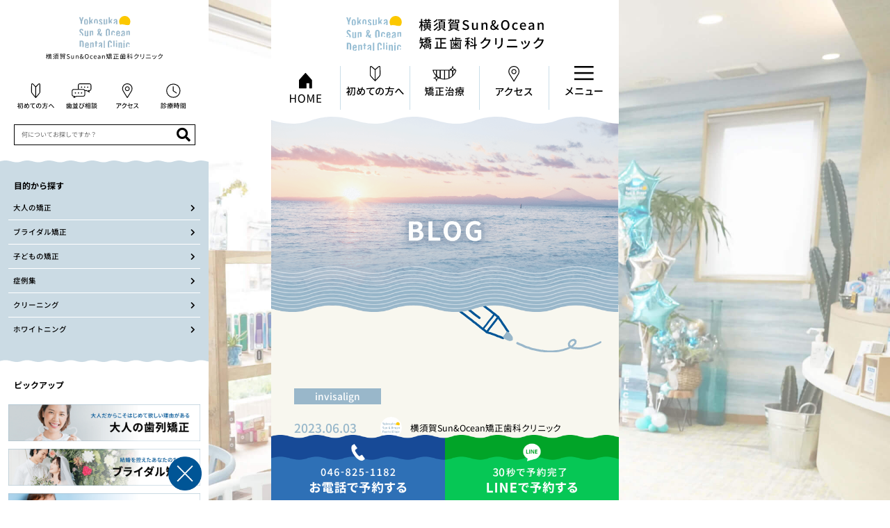

--- FILE ---
content_type: text/html; charset=UTF-8
request_url: https://sun-ocean.jp/blog/invisalign-mechanism/
body_size: 35407
content:
<!doctype html>
<html lang="ja" prefix="og: https://ogp.me/ns#">
<head>
	<meta charset="UTF-8">
	<meta name="viewport" content="width=device-width, initial-scale=1">
	<link rel="profile" href="https://gmpg.org/xfn/11">
		<style>img:is([sizes="auto" i], [sizes^="auto," i]) { contain-intrinsic-size: 3000px 1500px }</style>
	
<!-- Search Engine Optimization by Rank Math - https://rankmath.com/ -->
<title>インビザラインで歯が動く仕組みは？マウスピースで歯並びを治せるのはなぜ？ - 横須賀Sun&amp;Ocean矯正歯科クリニック</title>
<meta name="description" content="なかでもインビザラインは、マウスピース矯正ブランドのなかでも非常に人気が高いです。その歴史も長く、世界で1400万人を超える患者さんが治療を受けている豊富な実績があります。（2022年9月時点）"/>
<meta name="robots" content="follow, index, max-snippet:-1, max-video-preview:-1, max-image-preview:large"/>
<link rel="canonical" href="https://sun-ocean.jp/blog/invisalign-mechanism/" />
<meta property="og:locale" content="ja_JP" />
<meta property="og:type" content="article" />
<meta property="og:title" content="インビザラインで歯が動く仕組みは？マウスピースで歯並びを治せるのはなぜ？ - 横須賀Sun&amp;Ocean矯正歯科クリニック" />
<meta property="og:description" content="なかでもインビザラインは、マウスピース矯正ブランドのなかでも非常に人気が高いです。その歴史も長く、世界で1400万人を超える患者さんが治療を受けている豊富な実績があります。（2022年9月時点）" />
<meta property="og:url" content="https://sun-ocean.jp/blog/invisalign-mechanism/" />
<meta property="og:site_name" content="横須賀Sun&amp;Ocean矯正歯科クリニック" />
<meta property="og:updated_time" content="2023-10-06T22:24:06+09:00" />
<meta property="og:image" content="https://sun-ocean.jp/wpress/wp-content/uploads/インビザラインで歯が動く仕組みは？マウスピースを入れるだけで歯並びを治せるのはなぜ？-e1666014587515.jpg" />
<meta property="og:image:secure_url" content="https://sun-ocean.jp/wpress/wp-content/uploads/インビザラインで歯が動く仕組みは？マウスピースを入れるだけで歯並びを治せるのはなぜ？-e1666014587515.jpg" />
<meta property="og:image:width" content="700" />
<meta property="og:image:height" content="467" />
<meta property="og:image:alt" content="インビザラインで歯が動く仕組みは？マウスピースを入れるだけで歯並びを治せるのはなぜ？" />
<meta property="og:image:type" content="image/jpeg" />
<meta name="twitter:card" content="summary_large_image" />
<meta name="twitter:title" content="インビザラインで歯が動く仕組みは？マウスピースで歯並びを治せるのはなぜ？ - 横須賀Sun&amp;Ocean矯正歯科クリニック" />
<meta name="twitter:description" content="なかでもインビザラインは、マウスピース矯正ブランドのなかでも非常に人気が高いです。その歴史も長く、世界で1400万人を超える患者さんが治療を受けている豊富な実績があります。（2022年9月時点）" />
<meta name="twitter:image" content="https://sun-ocean.jp/wpress/wp-content/uploads/インビザラインで歯が動く仕組みは？マウスピースを入れるだけで歯並びを治せるのはなぜ？-e1666014587515.jpg" />
<!-- /Rank Math WordPress SEO プラグイン -->

<link rel='dns-prefetch' href='//www.googletagmanager.com' />
<link rel="alternate" type="application/rss+xml" title="横須賀Sun&amp;Ocean矯正歯科クリニック &raquo; フィード" href="https://sun-ocean.jp/feed/" />
<link rel="alternate" type="application/rss+xml" title="横須賀Sun&amp;Ocean矯正歯科クリニック &raquo; コメントフィード" href="https://sun-ocean.jp/comments/feed/" />
<script>
window._wpemojiSettings = {"baseUrl":"https:\/\/s.w.org\/images\/core\/emoji\/16.0.1\/72x72\/","ext":".png","svgUrl":"https:\/\/s.w.org\/images\/core\/emoji\/16.0.1\/svg\/","svgExt":".svg","source":{"concatemoji":"https:\/\/sun-ocean.jp\/wpress\/wp-includes\/js\/wp-emoji-release.min.js?ver=6.8.3"}};
/*! This file is auto-generated */
!function(s,n){var o,i,e;function c(e){try{var t={supportTests:e,timestamp:(new Date).valueOf()};sessionStorage.setItem(o,JSON.stringify(t))}catch(e){}}function p(e,t,n){e.clearRect(0,0,e.canvas.width,e.canvas.height),e.fillText(t,0,0);var t=new Uint32Array(e.getImageData(0,0,e.canvas.width,e.canvas.height).data),a=(e.clearRect(0,0,e.canvas.width,e.canvas.height),e.fillText(n,0,0),new Uint32Array(e.getImageData(0,0,e.canvas.width,e.canvas.height).data));return t.every(function(e,t){return e===a[t]})}function u(e,t){e.clearRect(0,0,e.canvas.width,e.canvas.height),e.fillText(t,0,0);for(var n=e.getImageData(16,16,1,1),a=0;a<n.data.length;a++)if(0!==n.data[a])return!1;return!0}function f(e,t,n,a){switch(t){case"flag":return n(e,"\ud83c\udff3\ufe0f\u200d\u26a7\ufe0f","\ud83c\udff3\ufe0f\u200b\u26a7\ufe0f")?!1:!n(e,"\ud83c\udde8\ud83c\uddf6","\ud83c\udde8\u200b\ud83c\uddf6")&&!n(e,"\ud83c\udff4\udb40\udc67\udb40\udc62\udb40\udc65\udb40\udc6e\udb40\udc67\udb40\udc7f","\ud83c\udff4\u200b\udb40\udc67\u200b\udb40\udc62\u200b\udb40\udc65\u200b\udb40\udc6e\u200b\udb40\udc67\u200b\udb40\udc7f");case"emoji":return!a(e,"\ud83e\udedf")}return!1}function g(e,t,n,a){var r="undefined"!=typeof WorkerGlobalScope&&self instanceof WorkerGlobalScope?new OffscreenCanvas(300,150):s.createElement("canvas"),o=r.getContext("2d",{willReadFrequently:!0}),i=(o.textBaseline="top",o.font="600 32px Arial",{});return e.forEach(function(e){i[e]=t(o,e,n,a)}),i}function t(e){var t=s.createElement("script");t.src=e,t.defer=!0,s.head.appendChild(t)}"undefined"!=typeof Promise&&(o="wpEmojiSettingsSupports",i=["flag","emoji"],n.supports={everything:!0,everythingExceptFlag:!0},e=new Promise(function(e){s.addEventListener("DOMContentLoaded",e,{once:!0})}),new Promise(function(t){var n=function(){try{var e=JSON.parse(sessionStorage.getItem(o));if("object"==typeof e&&"number"==typeof e.timestamp&&(new Date).valueOf()<e.timestamp+604800&&"object"==typeof e.supportTests)return e.supportTests}catch(e){}return null}();if(!n){if("undefined"!=typeof Worker&&"undefined"!=typeof OffscreenCanvas&&"undefined"!=typeof URL&&URL.createObjectURL&&"undefined"!=typeof Blob)try{var e="postMessage("+g.toString()+"("+[JSON.stringify(i),f.toString(),p.toString(),u.toString()].join(",")+"));",a=new Blob([e],{type:"text/javascript"}),r=new Worker(URL.createObjectURL(a),{name:"wpTestEmojiSupports"});return void(r.onmessage=function(e){c(n=e.data),r.terminate(),t(n)})}catch(e){}c(n=g(i,f,p,u))}t(n)}).then(function(e){for(var t in e)n.supports[t]=e[t],n.supports.everything=n.supports.everything&&n.supports[t],"flag"!==t&&(n.supports.everythingExceptFlag=n.supports.everythingExceptFlag&&n.supports[t]);n.supports.everythingExceptFlag=n.supports.everythingExceptFlag&&!n.supports.flag,n.DOMReady=!1,n.readyCallback=function(){n.DOMReady=!0}}).then(function(){return e}).then(function(){var e;n.supports.everything||(n.readyCallback(),(e=n.source||{}).concatemoji?t(e.concatemoji):e.wpemoji&&e.twemoji&&(t(e.twemoji),t(e.wpemoji)))}))}((window,document),window._wpemojiSettings);
</script>
<style id='wp-emoji-styles-inline-css'>

	img.wp-smiley, img.emoji {
		display: inline !important;
		border: none !important;
		box-shadow: none !important;
		height: 1em !important;
		width: 1em !important;
		margin: 0 0.07em !important;
		vertical-align: -0.1em !important;
		background: none !important;
		padding: 0 !important;
	}
</style>
<link rel='stylesheet' id='wp-block-library-css' href='https://sun-ocean.jp/wpress/wp-includes/css/dist/block-library/style.min.css?ver=6.8.3' media='all' />
<style id='safe-svg-svg-icon-style-inline-css'>
.safe-svg-cover{text-align:center}.safe-svg-cover .safe-svg-inside{display:inline-block;max-width:100%}.safe-svg-cover svg{fill:currentColor;height:100%;max-height:100%;max-width:100%;width:100%}

</style>
<link rel='stylesheet' id='liquid-block-speech-css' href='https://sun-ocean.jp/wpress/wp-content/plugins/liquid-speech-balloon/css/block.css?ver=6.8.3' media='all' />
<style id='global-styles-inline-css'>
:root{--wp--preset--aspect-ratio--square: 1;--wp--preset--aspect-ratio--4-3: 4/3;--wp--preset--aspect-ratio--3-4: 3/4;--wp--preset--aspect-ratio--3-2: 3/2;--wp--preset--aspect-ratio--2-3: 2/3;--wp--preset--aspect-ratio--16-9: 16/9;--wp--preset--aspect-ratio--9-16: 9/16;--wp--preset--color--black: #000000;--wp--preset--color--cyan-bluish-gray: #abb8c3;--wp--preset--color--white: #ffffff;--wp--preset--color--pale-pink: #f78da7;--wp--preset--color--vivid-red: #cf2e2e;--wp--preset--color--luminous-vivid-orange: #ff6900;--wp--preset--color--luminous-vivid-amber: #fcb900;--wp--preset--color--light-green-cyan: #7bdcb5;--wp--preset--color--vivid-green-cyan: #00d084;--wp--preset--color--pale-cyan-blue: #8ed1fc;--wp--preset--color--vivid-cyan-blue: #0693e3;--wp--preset--color--vivid-purple: #9b51e0;--wp--preset--gradient--vivid-cyan-blue-to-vivid-purple: linear-gradient(135deg,rgba(6,147,227,1) 0%,rgb(155,81,224) 100%);--wp--preset--gradient--light-green-cyan-to-vivid-green-cyan: linear-gradient(135deg,rgb(122,220,180) 0%,rgb(0,208,130) 100%);--wp--preset--gradient--luminous-vivid-amber-to-luminous-vivid-orange: linear-gradient(135deg,rgba(252,185,0,1) 0%,rgba(255,105,0,1) 100%);--wp--preset--gradient--luminous-vivid-orange-to-vivid-red: linear-gradient(135deg,rgba(255,105,0,1) 0%,rgb(207,46,46) 100%);--wp--preset--gradient--very-light-gray-to-cyan-bluish-gray: linear-gradient(135deg,rgb(238,238,238) 0%,rgb(169,184,195) 100%);--wp--preset--gradient--cool-to-warm-spectrum: linear-gradient(135deg,rgb(74,234,220) 0%,rgb(151,120,209) 20%,rgb(207,42,186) 40%,rgb(238,44,130) 60%,rgb(251,105,98) 80%,rgb(254,248,76) 100%);--wp--preset--gradient--blush-light-purple: linear-gradient(135deg,rgb(255,206,236) 0%,rgb(152,150,240) 100%);--wp--preset--gradient--blush-bordeaux: linear-gradient(135deg,rgb(254,205,165) 0%,rgb(254,45,45) 50%,rgb(107,0,62) 100%);--wp--preset--gradient--luminous-dusk: linear-gradient(135deg,rgb(255,203,112) 0%,rgb(199,81,192) 50%,rgb(65,88,208) 100%);--wp--preset--gradient--pale-ocean: linear-gradient(135deg,rgb(255,245,203) 0%,rgb(182,227,212) 50%,rgb(51,167,181) 100%);--wp--preset--gradient--electric-grass: linear-gradient(135deg,rgb(202,248,128) 0%,rgb(113,206,126) 100%);--wp--preset--gradient--midnight: linear-gradient(135deg,rgb(2,3,129) 0%,rgb(40,116,252) 100%);--wp--preset--font-size--small: 13px;--wp--preset--font-size--medium: 20px;--wp--preset--font-size--large: 36px;--wp--preset--font-size--x-large: 42px;--wp--preset--spacing--20: 0.44rem;--wp--preset--spacing--30: 0.67rem;--wp--preset--spacing--40: 1rem;--wp--preset--spacing--50: 1.5rem;--wp--preset--spacing--60: 2.25rem;--wp--preset--spacing--70: 3.38rem;--wp--preset--spacing--80: 5.06rem;--wp--preset--shadow--natural: 6px 6px 9px rgba(0, 0, 0, 0.2);--wp--preset--shadow--deep: 12px 12px 50px rgba(0, 0, 0, 0.4);--wp--preset--shadow--sharp: 6px 6px 0px rgba(0, 0, 0, 0.2);--wp--preset--shadow--outlined: 6px 6px 0px -3px rgba(255, 255, 255, 1), 6px 6px rgba(0, 0, 0, 1);--wp--preset--shadow--crisp: 6px 6px 0px rgba(0, 0, 0, 1);}:root { --wp--style--global--content-size: 800px;--wp--style--global--wide-size: 1200px; }:where(body) { margin: 0; }.wp-site-blocks > .alignleft { float: left; margin-right: 2em; }.wp-site-blocks > .alignright { float: right; margin-left: 2em; }.wp-site-blocks > .aligncenter { justify-content: center; margin-left: auto; margin-right: auto; }:where(.wp-site-blocks) > * { margin-block-start: 24px; margin-block-end: 0; }:where(.wp-site-blocks) > :first-child { margin-block-start: 0; }:where(.wp-site-blocks) > :last-child { margin-block-end: 0; }:root { --wp--style--block-gap: 24px; }:root :where(.is-layout-flow) > :first-child{margin-block-start: 0;}:root :where(.is-layout-flow) > :last-child{margin-block-end: 0;}:root :where(.is-layout-flow) > *{margin-block-start: 24px;margin-block-end: 0;}:root :where(.is-layout-constrained) > :first-child{margin-block-start: 0;}:root :where(.is-layout-constrained) > :last-child{margin-block-end: 0;}:root :where(.is-layout-constrained) > *{margin-block-start: 24px;margin-block-end: 0;}:root :where(.is-layout-flex){gap: 24px;}:root :where(.is-layout-grid){gap: 24px;}.is-layout-flow > .alignleft{float: left;margin-inline-start: 0;margin-inline-end: 2em;}.is-layout-flow > .alignright{float: right;margin-inline-start: 2em;margin-inline-end: 0;}.is-layout-flow > .aligncenter{margin-left: auto !important;margin-right: auto !important;}.is-layout-constrained > .alignleft{float: left;margin-inline-start: 0;margin-inline-end: 2em;}.is-layout-constrained > .alignright{float: right;margin-inline-start: 2em;margin-inline-end: 0;}.is-layout-constrained > .aligncenter{margin-left: auto !important;margin-right: auto !important;}.is-layout-constrained > :where(:not(.alignleft):not(.alignright):not(.alignfull)){max-width: var(--wp--style--global--content-size);margin-left: auto !important;margin-right: auto !important;}.is-layout-constrained > .alignwide{max-width: var(--wp--style--global--wide-size);}body .is-layout-flex{display: flex;}.is-layout-flex{flex-wrap: wrap;align-items: center;}.is-layout-flex > :is(*, div){margin: 0;}body .is-layout-grid{display: grid;}.is-layout-grid > :is(*, div){margin: 0;}body{padding-top: 0px;padding-right: 0px;padding-bottom: 0px;padding-left: 0px;}a:where(:not(.wp-element-button)){text-decoration: underline;}:root :where(.wp-element-button, .wp-block-button__link){background-color: #32373c;border-width: 0;color: #fff;font-family: inherit;font-size: inherit;line-height: inherit;padding: calc(0.667em + 2px) calc(1.333em + 2px);text-decoration: none;}.has-black-color{color: var(--wp--preset--color--black) !important;}.has-cyan-bluish-gray-color{color: var(--wp--preset--color--cyan-bluish-gray) !important;}.has-white-color{color: var(--wp--preset--color--white) !important;}.has-pale-pink-color{color: var(--wp--preset--color--pale-pink) !important;}.has-vivid-red-color{color: var(--wp--preset--color--vivid-red) !important;}.has-luminous-vivid-orange-color{color: var(--wp--preset--color--luminous-vivid-orange) !important;}.has-luminous-vivid-amber-color{color: var(--wp--preset--color--luminous-vivid-amber) !important;}.has-light-green-cyan-color{color: var(--wp--preset--color--light-green-cyan) !important;}.has-vivid-green-cyan-color{color: var(--wp--preset--color--vivid-green-cyan) !important;}.has-pale-cyan-blue-color{color: var(--wp--preset--color--pale-cyan-blue) !important;}.has-vivid-cyan-blue-color{color: var(--wp--preset--color--vivid-cyan-blue) !important;}.has-vivid-purple-color{color: var(--wp--preset--color--vivid-purple) !important;}.has-black-background-color{background-color: var(--wp--preset--color--black) !important;}.has-cyan-bluish-gray-background-color{background-color: var(--wp--preset--color--cyan-bluish-gray) !important;}.has-white-background-color{background-color: var(--wp--preset--color--white) !important;}.has-pale-pink-background-color{background-color: var(--wp--preset--color--pale-pink) !important;}.has-vivid-red-background-color{background-color: var(--wp--preset--color--vivid-red) !important;}.has-luminous-vivid-orange-background-color{background-color: var(--wp--preset--color--luminous-vivid-orange) !important;}.has-luminous-vivid-amber-background-color{background-color: var(--wp--preset--color--luminous-vivid-amber) !important;}.has-light-green-cyan-background-color{background-color: var(--wp--preset--color--light-green-cyan) !important;}.has-vivid-green-cyan-background-color{background-color: var(--wp--preset--color--vivid-green-cyan) !important;}.has-pale-cyan-blue-background-color{background-color: var(--wp--preset--color--pale-cyan-blue) !important;}.has-vivid-cyan-blue-background-color{background-color: var(--wp--preset--color--vivid-cyan-blue) !important;}.has-vivid-purple-background-color{background-color: var(--wp--preset--color--vivid-purple) !important;}.has-black-border-color{border-color: var(--wp--preset--color--black) !important;}.has-cyan-bluish-gray-border-color{border-color: var(--wp--preset--color--cyan-bluish-gray) !important;}.has-white-border-color{border-color: var(--wp--preset--color--white) !important;}.has-pale-pink-border-color{border-color: var(--wp--preset--color--pale-pink) !important;}.has-vivid-red-border-color{border-color: var(--wp--preset--color--vivid-red) !important;}.has-luminous-vivid-orange-border-color{border-color: var(--wp--preset--color--luminous-vivid-orange) !important;}.has-luminous-vivid-amber-border-color{border-color: var(--wp--preset--color--luminous-vivid-amber) !important;}.has-light-green-cyan-border-color{border-color: var(--wp--preset--color--light-green-cyan) !important;}.has-vivid-green-cyan-border-color{border-color: var(--wp--preset--color--vivid-green-cyan) !important;}.has-pale-cyan-blue-border-color{border-color: var(--wp--preset--color--pale-cyan-blue) !important;}.has-vivid-cyan-blue-border-color{border-color: var(--wp--preset--color--vivid-cyan-blue) !important;}.has-vivid-purple-border-color{border-color: var(--wp--preset--color--vivid-purple) !important;}.has-vivid-cyan-blue-to-vivid-purple-gradient-background{background: var(--wp--preset--gradient--vivid-cyan-blue-to-vivid-purple) !important;}.has-light-green-cyan-to-vivid-green-cyan-gradient-background{background: var(--wp--preset--gradient--light-green-cyan-to-vivid-green-cyan) !important;}.has-luminous-vivid-amber-to-luminous-vivid-orange-gradient-background{background: var(--wp--preset--gradient--luminous-vivid-amber-to-luminous-vivid-orange) !important;}.has-luminous-vivid-orange-to-vivid-red-gradient-background{background: var(--wp--preset--gradient--luminous-vivid-orange-to-vivid-red) !important;}.has-very-light-gray-to-cyan-bluish-gray-gradient-background{background: var(--wp--preset--gradient--very-light-gray-to-cyan-bluish-gray) !important;}.has-cool-to-warm-spectrum-gradient-background{background: var(--wp--preset--gradient--cool-to-warm-spectrum) !important;}.has-blush-light-purple-gradient-background{background: var(--wp--preset--gradient--blush-light-purple) !important;}.has-blush-bordeaux-gradient-background{background: var(--wp--preset--gradient--blush-bordeaux) !important;}.has-luminous-dusk-gradient-background{background: var(--wp--preset--gradient--luminous-dusk) !important;}.has-pale-ocean-gradient-background{background: var(--wp--preset--gradient--pale-ocean) !important;}.has-electric-grass-gradient-background{background: var(--wp--preset--gradient--electric-grass) !important;}.has-midnight-gradient-background{background: var(--wp--preset--gradient--midnight) !important;}.has-small-font-size{font-size: var(--wp--preset--font-size--small) !important;}.has-medium-font-size{font-size: var(--wp--preset--font-size--medium) !important;}.has-large-font-size{font-size: var(--wp--preset--font-size--large) !important;}.has-x-large-font-size{font-size: var(--wp--preset--font-size--x-large) !important;}
:root :where(.wp-block-pullquote){font-size: 1.5em;line-height: 1.6;}
</style>
<link rel='stylesheet' id='contact-form-7-css' href='https://sun-ocean.jp/wpress/wp-content/plugins/contact-form-7/includes/css/styles.css?ver=6.1.4' media='all' />
<link rel='stylesheet' id='cf7msm_styles-css' href='https://sun-ocean.jp/wpress/wp-content/plugins/contact-form-7-multi-step-module/resources/cf7msm.css?ver=4.5' media='all' />
<link rel='stylesheet' id='pz-linkcard-css-css' href='//sun-ocean.jp/wpress/wp-content/uploads/pz-linkcard/style/style.min.css?ver=2.5.6.5.1' media='all' />
<link rel='stylesheet' id='search-filter-plugin-styles-css' href='https://sun-ocean.jp/wpress/wp-content/plugins/search-filter-pro/public/assets/css/search-filter.min.css?ver=2.5.19' media='all' />
<link rel='stylesheet' id='hello-elementor-css' href='https://sun-ocean.jp/wpress/wp-content/themes/hello-elementor/assets/css/reset.css?ver=3.4.5' media='all' />
<link rel='stylesheet' id='hello-elementor-theme-style-css' href='https://sun-ocean.jp/wpress/wp-content/themes/hello-elementor/assets/css/theme.css?ver=3.4.5' media='all' />
<link rel='stylesheet' id='hello-elementor-header-footer-css' href='https://sun-ocean.jp/wpress/wp-content/themes/hello-elementor/assets/css/header-footer.css?ver=3.4.5' media='all' />
<link rel='stylesheet' id='elementor-frontend-css' href='https://sun-ocean.jp/wpress/wp-content/plugins/elementor/assets/css/frontend.min.css?ver=3.32.5' media='all' />
<link rel='stylesheet' id='elementor-post-5-css' href='https://sun-ocean.jp/wpress/wp-content/uploads/elementor/css/post-5.css?ver=1768919338' media='all' />
<link rel='stylesheet' id='widget-image-css' href='https://sun-ocean.jp/wpress/wp-content/plugins/elementor/assets/css/widget-image.min.css?ver=3.32.5' media='all' />
<link rel='stylesheet' id='e-sticky-css' href='https://sun-ocean.jp/wpress/wp-content/plugins/elementor-pro/assets/css/modules/sticky.min.css?ver=3.32.3' media='all' />
<link rel='stylesheet' id='widget-accordion-css' href='https://sun-ocean.jp/wpress/wp-content/plugins/elementor/assets/css/widget-accordion.min.css?ver=3.32.5' media='all' />
<link rel='stylesheet' id='widget-heading-css' href='https://sun-ocean.jp/wpress/wp-content/plugins/elementor/assets/css/widget-heading.min.css?ver=3.32.5' media='all' />
<link rel='stylesheet' id='widget-post-info-css' href='https://sun-ocean.jp/wpress/wp-content/plugins/elementor-pro/assets/css/widget-post-info.min.css?ver=3.32.3' media='all' />
<link rel='stylesheet' id='widget-icon-list-css' href='https://sun-ocean.jp/wpress/wp-content/plugins/elementor/assets/css/widget-icon-list.min.css?ver=3.32.5' media='all' />
<link rel='stylesheet' id='elementor-icons-shared-0-css' href='https://sun-ocean.jp/wpress/wp-content/plugins/elementor/assets/lib/font-awesome/css/fontawesome.min.css?ver=5.15.3' media='all' />
<link rel='stylesheet' id='elementor-icons-fa-regular-css' href='https://sun-ocean.jp/wpress/wp-content/plugins/elementor/assets/lib/font-awesome/css/regular.min.css?ver=5.15.3' media='all' />
<link rel='stylesheet' id='elementor-icons-fa-solid-css' href='https://sun-ocean.jp/wpress/wp-content/plugins/elementor/assets/lib/font-awesome/css/solid.min.css?ver=5.15.3' media='all' />
<link rel='stylesheet' id='widget-post-navigation-css' href='https://sun-ocean.jp/wpress/wp-content/plugins/elementor-pro/assets/css/widget-post-navigation.min.css?ver=3.32.3' media='all' />
<link rel='stylesheet' id='widget-search-form-css' href='https://sun-ocean.jp/wpress/wp-content/plugins/elementor-pro/assets/css/widget-search-form.min.css?ver=3.32.3' media='all' />
<link rel='stylesheet' id='widget-loop-common-css' href='https://sun-ocean.jp/wpress/wp-content/plugins/elementor-pro/assets/css/widget-loop-common.min.css?ver=3.32.3' media='all' />
<link rel='stylesheet' id='widget-loop-grid-css' href='https://sun-ocean.jp/wpress/wp-content/plugins/elementor-pro/assets/css/widget-loop-grid.min.css?ver=3.32.3' media='all' />
<link rel='stylesheet' id='e-animation-fadeInLeft-css' href='https://sun-ocean.jp/wpress/wp-content/plugins/elementor/assets/lib/animations/styles/fadeInLeft.min.css?ver=3.32.5' media='all' />
<link rel='stylesheet' id='e-popup-css' href='https://sun-ocean.jp/wpress/wp-content/plugins/elementor-pro/assets/css/conditionals/popup.min.css?ver=3.32.3' media='all' />
<link rel='stylesheet' id='elementor-icons-css' href='https://sun-ocean.jp/wpress/wp-content/plugins/elementor/assets/lib/eicons/css/elementor-icons.min.css?ver=5.44.0' media='all' />
<link rel='stylesheet' id='elementor-post-11758-css' href='https://sun-ocean.jp/wpress/wp-content/uploads/elementor/css/post-11758.css?ver=1768919340' media='all' />
<link rel='stylesheet' id='elementor-post-11762-css' href='https://sun-ocean.jp/wpress/wp-content/uploads/elementor/css/post-11762.css?ver=1768919340' media='all' />
<link rel='stylesheet' id='elementor-post-6675-css' href='https://sun-ocean.jp/wpress/wp-content/uploads/elementor/css/post-6675.css?ver=1768919619' media='all' />
<link rel='stylesheet' id='elementor-post-7479-css' href='https://sun-ocean.jp/wpress/wp-content/uploads/elementor/css/post-7479.css?ver=1768919340' media='all' />
<link rel='stylesheet' id='elementor-post-7036-css' href='https://sun-ocean.jp/wpress/wp-content/uploads/elementor/css/post-7036.css?ver=1768919340' media='all' />
<link rel='stylesheet' id='tablepress-default-css' href='https://sun-ocean.jp/wpress/wp-content/tablepress-combined.min.css?ver=240' media='all' />
<link rel='stylesheet' id='a3a3_lazy_load-css' href='//sun-ocean.jp/wpress/wp-content/uploads/sass/a3_lazy_load.min.css?ver=1697736276' media='all' />
<link rel='stylesheet' id='hello-elementor-child-style-css' href='https://sun-ocean.jp/wpress/wp-content/themes/hello-theme-child-master/style.css?ver=2.0.0' media='all' />
<link rel='stylesheet' id='elementor-gf-local-notosansjp-css' href='https://sun-ocean.jp/wpress/wp-content/uploads/elementor/google-fonts/css/notosansjp.css?ver=1748249440' media='all' />
<link rel='stylesheet' id='elementor-gf-local-roboto-css' href='https://sun-ocean.jp/wpress/wp-content/uploads/elementor/google-fonts/css/roboto.css?ver=1748249450' media='all' />
<script src="https://sun-ocean.jp/wpress/wp-includes/js/jquery/jquery.min.js?ver=3.7.1" id="jquery-core-js"></script>
<script src="https://sun-ocean.jp/wpress/wp-includes/js/jquery/jquery-migrate.min.js?ver=3.4.1" id="jquery-migrate-js"></script>
<script id="search-filter-elementor-js-extra">
var SFE_DATA = {"ajax_url":"https:\/\/sun-ocean.jp\/wpress\/wp-admin\/admin-ajax.php","home_url":"https:\/\/sun-ocean.jp\/"};
</script>
<script src="https://sun-ocean.jp/wpress/wp-content/plugins/search-filter-elementor/assets/v2/js/search-filter-elementor.js?ver=1.3.4" id="search-filter-elementor-js"></script>
<script id="search-filter-plugin-build-js-extra">
var SF_LDATA = {"ajax_url":"https:\/\/sun-ocean.jp\/wpress\/wp-admin\/admin-ajax.php","home_url":"https:\/\/sun-ocean.jp\/","extensions":["search-filter-elementor"]};
</script>
<script src="https://sun-ocean.jp/wpress/wp-content/plugins/search-filter-pro/public/assets/js/search-filter-build.min.js?ver=2.5.19" id="search-filter-plugin-build-js"></script>
<script src="https://sun-ocean.jp/wpress/wp-content/plugins/search-filter-pro/public/assets/js/chosen.jquery.min.js?ver=2.5.19" id="search-filter-plugin-chosen-js"></script>

<!-- Site Kit によって追加された Google タグ（gtag.js）スニペット -->
<!-- Google アナリティクス スニペット (Site Kit が追加) -->
<script src="https://www.googletagmanager.com/gtag/js?id=GT-55JPBW9" id="google_gtagjs-js" async></script>
<script id="google_gtagjs-js-after">
window.dataLayer = window.dataLayer || [];function gtag(){dataLayer.push(arguments);}
gtag("set","linker",{"domains":["sun-ocean.jp"]});
gtag("js", new Date());
gtag("set", "developer_id.dZTNiMT", true);
gtag("config", "GT-55JPBW9");
</script>
<link rel="https://api.w.org/" href="https://sun-ocean.jp/wp-json/" /><link rel="alternate" title="JSON" type="application/json" href="https://sun-ocean.jp/wp-json/wp/v2/blog/6417" /><link rel="EditURI" type="application/rsd+xml" title="RSD" href="https://sun-ocean.jp/wpress/xmlrpc.php?rsd" />
<meta name="generator" content="WordPress 6.8.3" />
<link rel='shortlink' href='https://sun-ocean.jp/?p=6417' />
<link rel="alternate" title="oEmbed (JSON)" type="application/json+oembed" href="https://sun-ocean.jp/wp-json/oembed/1.0/embed?url=https%3A%2F%2Fsun-ocean.jp%2Fblog%2Finvisalign-mechanism%2F" />
<link rel="alternate" title="oEmbed (XML)" type="text/xml+oembed" href="https://sun-ocean.jp/wp-json/oembed/1.0/embed?url=https%3A%2F%2Fsun-ocean.jp%2Fblog%2Finvisalign-mechanism%2F&#038;format=xml" />
<meta name="generator" content="Site Kit by Google 1.170.0" /><style type="text/css">.liquid-speech-balloon-01 .liquid-speech-balloon-avatar { background-image: url("https://sun-ocean.jp/wpress/wp-content/uploads/illust-woman.png"); } .liquid-speech-balloon-02 .liquid-speech-balloon-avatar { background-image: url("https://sun-ocean.jp/wpress/wp-content/uploads/illust-mouthpiece-woman.svg"); } </style>
<meta name="generator" content="Elementor 3.32.5; features: additional_custom_breakpoints; settings: css_print_method-external, google_font-enabled, font_display-swap">
<!-- Google tag (gtag.js) -->
<script async src="https://www.googletagmanager.com/gtag/js?id=AW-11397944797"></script>
<script>
window.dataLayer = window.dataLayer || [];
function gtag(){dataLayer.push(arguments);}
gtag('js', new Date());

gtag('config', 'AW-11397944797');
</script>
<style>

/* 料金画像横スクロール */
.mobile-scroll {
    width: 100%;
    overflow-x: auto;
}

.mobile-scroll img {
    overflow-x: scroll;
}
/* 症例検索 Search&Filter------------------ */
.searchandfilter ul,
.searchandfilter li {
    width: 100%;
    padding: 0;
}

.searchandfilter ul li {
    width: 100%;
    padding: 0;
}

.searchandfilter ul li ul {
    display: flex;
    flex-wrap: wrap;
    justify-content: space-between;
}

.searchandfilter ul li.sf-field-taxonomy-age-group ul {
    justify-content: flex-start;
}

.searchandfilter ul li ul li {
    width: 31.7%;
    margin-bottom: 5.4%;
    padding: 0;
}

.searchandfilter ul li.sf-field-taxonomy-age-group ul li {
    margin-right: 2.3%;
}

.searchandfilter input[type=checkbox] {
    display: none;
}

.searchandfilter li[data-sf-field-input-type=checkbox] label {
    padding-left: 0;
}

.searchandfilter label {
    display: block;
    font-size: 0;
}

.sf-field-submit input {
    background: url(https://sun-ocean.jp/wpress/wp-content/uploads/btn-search.svg) left top no-repeat;
    width: 100%;
    border: 0;
    padding: 2rem 0;
    background-size: contain;
}

.sf-field-submit input:hover {
    background-color: transparent;
    opacity: 0.7;
}


li.sf-item-242 input+label:before {
    content: url(https://sun-ocean.jp/wpress/wp-content/uploads/unchecked_crowd.svg);
}

li.sf-item-242 input:checked+label:before {
    content: url(https://sun-ocean.jp/wpress/wp-content/uploads/checked_crowd.svg);
}

li.sf-item-243 input+label:before {
    content: url(https://sun-ocean.jp/wpress/wp-content/uploads/unchecked_overbite.svg);
}

li.sf-item-243 input:checked+label:before {
    content: url(https://sun-ocean.jp/wpress/wp-content/uploads/checked_overbite.svg);
}

li.sf-item-246 input+label:before {
    content: url(https://sun-ocean.jp/wpress/wp-content/uploads/unchecked_deep_bite.svg);
}

li.sf-item-246 input:checked+label:before {
    content: url(https://sun-ocean.jp/wpress/wp-content/uploads/checked_deep_bite.svg);
}

li.sf-item-247 input+label:before {
    content: url(https://sun-ocean.jp/wpress/wp-content/uploads/unchecked_open_bite.svg);
}

li.sf-item-247 input:checked+label:before {
    content: url(https://sun-ocean.jp/wpress/wp-content/uploads/checked_open_bite.svg);
}

li.sf-item-248 input+label:before {
    content: url(https://sun-ocean.jp/wpress/wp-content/uploads/unchecked_gap_dentition.svg);
}

li.sf-item-248 input:checked+label:before {
    content: url(https://sun-ocean.jp/wpress/wp-content/uploads/checked_gap_dentition.svg);
}

li.sf-item-249 input+label:before {
    content: url(https://sun-ocean.jp/wpress/wp-content/uploads/unchecked_reverse_occlusion.svg);
}

li.sf-item-249 input:checked+label:before {
    content: url(https://sun-ocean.jp/wpress/wp-content/uploads/checked_reverse_occlusion.svg);
}

li.sf-item-254 input+label:before {
    content: url(https://sun-ocean.jp/wpress/wp-content/uploads/unchecked_crossbite.svg);
}

li.sf-item-254 input:checked+label:before {
    content: url(https://sun-ocean.jp/wpress/wp-content/uploads/checked_crossbite.svg);
}

li.sf-item-255 input+label:before {
    content: url(https://sun-ocean.jp/wpress/wp-content/uploads/unchecked_9under.svg);
}

li.sf-item-255 input:checked+label:before {
    content: url(https://sun-ocean.jp/wpress/wp-content/uploads/checked_9under.svg);
}

li.sf-item-256 input+label:before {
    content: url(https://sun-ocean.jp/wpress/wp-content/uploads/unchecked_10plus_adult.svg);
}

li.sf-item-256 input:checked+label:before {
    content: url(https://sun-ocean.jp/wpress/wp-content/uploads/checked_10plus_adult.svg);
}

li.sf-item-257 input+label:before {
    content: url(https://sun-ocean.jp/wpress/wp-content/uploads/unchecked_MFT.svg);
}

li.sf-item-257 input:checked+label:before {
    content: url(https://sun-ocean.jp/wpress/wp-content/uploads/checked_MFT.svg);
}

li.sf-item-258 input+label:before {
    content: url(https://sun-ocean.jp/wpress/wp-content/uploads/unchecked_expansion.svg);
}

li.sf-item-258 input:checked+label:before {
    content: url(https://sun-ocean.jp/wpress/wp-content/uploads/checked_expansion.svg);
}

li.sf-item-259 input+label:before {
    content: url(https://sun-ocean.jp/wpress/wp-content/uploads/unchecked_aligner.svg);
}

li.sf-item-259 input:checked+label:before {
    content: url(https://sun-ocean.jp/wpress/wp-content/uploads/checked_aligner.svg);
}

li.sf-item-251 input+label:before {
    content: url(https://sun-ocean.jp/wpress/wp-content/uploads/unchecked_invisalign.svg);
}

li.sf-item-251 input:checked+label:before {
    content: url(https://sun-ocean.jp/wpress/wp-content/uploads/checked_invisalign.svg);
}

li.sf-item-252 input+label:before {
    content: url(https://sun-ocean.jp/wpress/wp-content/uploads/unchecked_mtm.svg);
}

li.sf-item-252 input:checked+label:before {
    content: url(https://sun-ocean.jp/wpress/wp-content/uploads/checked_mtm.svg);
}

li.sf-item-253 input+label:before {
    content: url(https://sun-ocean.jp/wpress/wp-content/uploads/unchecked_myosmile.svg);
}

li.sf-item-253 input:checked+label:before {
    content: url(https://sun-ocean.jp/wpress/wp-content/uploads/checked_myosmile.svg);
}
/* End. 症例検索 Search&Filter------------------ */




/* .page-menu {
    position: sticky;
    top: 284px;
} */
html {
    scroll-behavior: smooth;
}

table tbody>tr:nth-child(odd)>td, table tbody>tr:nth-child(odd)>th {
    background-color: #fff;
}

table tbody tr:hover>td, table tbody tr:hover>th {
    background-color: #fff;
}

/* テーブル 横スクロールアイコン */
.scroll-hint-icon {
    height: 100px !important;
}

.scroll-hint-text {
    line-height: 1;
}

/* 料金についてページ　小児矯正テーブル 横スクロールアイコン*/
#table-child-ortho .scroll-hint-icon {
    width: 33%;
    height: 16% !important;
}

#table-child-ortho .scroll-hint-icon:before {
    width: 38%;
    height: 75%;
}

#table-child-ortho .scroll-hint-text {
    font-size: 25px;
    font-weight: 600;
}

#table-child-ortho .scroll-hint-icon:after {
    background-size: 100%;
    width: 25%;
    height: 12%;
    left: 42%;
}

@media screen and (max-width:520px) {
    #table-child-ortho .scroll-hint-text {
        font-size: 3.125vw;
    }

    #table-child-ortho .scroll-hint-icon:after {
        left: 50%;
        margin-left: -15%;
    }
}

/* フォーム */
.wpcf7 form .wpcf7-response-output {
    border: 2px solid #ffffff;
    margin: 1em 0.5em;
}

input.btn-form {
    margin-top: 10%;
    width: 100%;
    font-family: "Noto Sans JP", Sans-serif;
    font-size: 28px;
    font-weight: 600;
    color: #fff;
    padding: 1rem 1rem;
    border: none;
    border-radius: 100vh;
}

input#btn-form-confirm:focus {
    outline: none;
}

input#btn-form-confirm {
    background-color: #37B866;
}

input#btn-form-back {
    background-color: #aaaaaa;
}

input#btn-form-submit {
    background-color: #FFA500;
}

.form-wrapper {
    border: 2px solid #70c7e2;
    padding: 5%;
}

.form-wrapper p {
    font-family: "Noto Sans JP", Sans-serif;
    font-size: 28px;
}

/* 	.wpcf7 label {
	display: block;
	white-space: pre-wrap;
	} */
.form-item-title {
    display: inline-block;
    font-weight: 600;
    padding-bottom: 24px;
}

.form-item-title {
    padding-bottom: 15px;
}

.preferred-date .form-item-title {
    padding-bottom: 0;
}

.preferred-date div {
    margin-bottom: 24px;
}

.preferred-date div:last-child {
    margin-bottom: 0;
}

.required-label {
    color: red;
}

.form-item {
    margin-bottom: 7%;
    padding-bottom: 7%;
    border-bottom: 2px solid #70c7e2;
}

.form-item:last-child {
    margin-bottom: 4%;
    padding-bottom: 0;
    border-bottom: 0;
}

.form-info {
    display: block;
    font-size: 18px;
}

input, textarea::placeholder {
    font-size: 28px;
}

select.wpcf7-form-control.wpcf7-select {
    font-size: 28px;
}

.form-500 .form-wrapper p,
.form-500 input,
.form-500 textarea::placeholder,
.form-500 .wpcf7-form-control.wpcf7-select {
    font-size: 17.5px;
}

.form-500 .form-info {
    font-size: 18px;
}



input[type=date], input[type=email], input[type=number], input[type=password], input[type=search], input[type=tel], input[type=text], input[type=url], select, textarea {
    width: 100%;
    border: 2px solid #70c7e2;
    border-radius: 0;
    padding: 0.5rem 1rem;
    transition: all .3s;
}

/* 	radio 縦並び 左寄せ */
.wpcf7-list-item {
    display: block;
    margin: 0;
    padding-bottom: 12px;
}

/* checkbox radio共通 ボタン消去・生成、色付け  */
input[type=checkbox], input[type=radio] {
    -webkit-appearance: none;
    -moz-appearance: none;
    -ms-appearance: none;
    -o-appearance: none;
    appearance: none;
    position: relative;
    right: 0;
    bottom: 0;
    left: 0;
    height: 20px;
    width: 20px;
    vertical-align: middle;
    transition: all .15s ease-out 0s;
    color: #fff;
    cursor: pointer;
    display: inline-block;
    margin: .4rem;
    outline: none;
    border-radius: 10%;
}


/* Checkbox */
input[type=checkbox]:before, input[type=checkbox]:after {
    position: absolute;
    content: "";
    background: #fff;
    transition: all .2s ease-in-out;
}

input[type=checkbox]:before {
    left: 2px;
    top: 6px;
    width: 0;
    height: 2px;
    transform: rotate(45deg);
    -webkit-transform: rotate(45deg);
    -moz-transform: rotate(45deg);
    -ms-transform: rotate(45deg);
    -o-transform: rotate(45deg);
}

input[type=checkbox]:after {
    right: 9px;
    bottom: 3px;
    width: 2px;
    height: 0;
    transform: rotate(40deg);
    -webkit-transform: rotate(40deg);
    -moz-transform: rotate(40deg);
    -ms-transform: rotate(40deg);
    -o-transform: rotate(40deg);
    transition-delay: .2s;
}

input[type=checkbox]:checked:before {
    left: 1px;
    top: 10px;
    width: 6px;
    height: 2px;
}

input[type=checkbox]:checked:after {
    right: 5px;
    bottom: 1px;
    width: 2px;
    height: 14px;
}

input[type=checkbox]:indeterminate:before, input[type=checkbox]:indeterminate:after {
    width: 7px;
    height: 2px;
    transform: rotate(0);
    -webkit-transform: rotate(0);
    -moz-transform: rotate(0);
    -ms-transform: rotate(0);
    -o-transform: rotate(0);
}

input[type=checkbox]:indeterminate:before {
    left: 1px;
    top: 7px;
}

input[type=checkbox]:indeterminate:after {
    right: 1px;
    bottom: 7px;
}

/* Radio */
input[type=radio] {
    border-radius: 50%;
}

input[type=radio]:checked:before {
    transform: scale(1);
}

input[type=radio]:before {
    content: "";
    display: block;
    width: 10px;
    height: 10px;
    border-radius: 50%;
    margin: 3px;
    transform: scale(0);
    transition: all ease-out 250ms;
}

/* checkbox radio共通 ボタン消去・生成、色付け  */
.form-500 input[type=checkbox], input[type=radio] {
    height: 16px;
    width: 16px;
}

.form-500 input[type=radio]:before {
    width: 8px;
    height: 8px;
    margin: 2px;
}

/* Colors */
input[type=checkbox], input[type=radio] {
    border: 2px solid #70c7e2;
    transform: scale(1.5);
}

input[type=checkbox]:checked, input[type=checkbox]:indeterminate, input[type=radio]:checked:before {
    background: #70c7e2;
}

/* 	Google reCAPTCHAロゴ */
.grecaptcha-badge {
    visibility: hidden;
}

/* フォーム　レスポンシブ */
@media screen and (max-width:520px) {
    .form-wrapper p {
        font-size: 3.5vw;
    }

    .form-item-title {
        padding-bottom: 12px;
    }

    .form-info {
        display: block;
        font-size: 3.5vw;
    }

    textarea {
        height: 150px;
    }

    input, textarea::placeholder {
        font-size: 3.5vw;
    }

    select.wpcf7-form-control.wpcf7-select {
        font-size: 3.5vw;
    }

    input[type=checkbox], input[type=radio] {
        transform: scale(1.0);
    }

    .wpcf7-list-item {
        padding-bottom: 6px;
    }

    input.btn-form {
        font-size: 4vw;
    }

    .form-supplement-list {
        font-size: 3vw;
    }

    .form-supplement-list ul {
        padding-left: 20px;
    }
}

/* New Header 2023.11　作成済だが未使用 */
.header-menu-list .elementor-button span {
    text-align: left;
}


.page-id-14655 {
    background-image: url(https://sun-ocean.jp/wpress/wp-content/uploads/bg-haru-recruit_2@2x-80-min-scaled.jpg);
    background-repeat: no-repeat;
    background-size: cover;
	  background-position: center;
}



/* ヘッダー高さ分コンテンツ上げる（重ねる） */
/* 固定ページ,ブログ投稿ページ,お知らせ投稿ページ,検索結果ページ	 */
/* main#content,
.elementor-6675,
.elementor-3656,
.elementor-8919 {
    margin-top: -160px
} */
/* LP除外 */
.page-id-9776 main#content,
.page-id-9869 main#content {
    margin-top: 0;
}

/* NewHeader用 */
main#content,
.elementor-6675,
.elementor-3656,
.elementor-8919,
.elementor-13026 {
    margin-top: -16px;
}

/* アンカーリンク */
.elementor-widget-menu-anchor {
    display: block;
    position: relative;
    top: -152px;
    visibility: hidden;
}

/* スマホメニュー */
.menu-purpose span.elementor-button-text {
    text-align: left;
}

#menu-blog-list li {
    list-style: none;
}

#menu-blog-list .e-loop-item:last-child .menu-blog-list-item {
    border-bottom: 0;
}

/* フッターメニュー */
#footer-menu ul {
    list-style: none;
    padding-left: 0;
}
#footer-menu li {
    margin-bottom: 24px;
}

#footer-menu a {
    color: #fff;
}

#footer-menu a:hover {
    color: #000;
}

#footer-menu .elementor-accordion-item:last-child {
    border-top: 2px solid #fff;
}

#footer-menu span.elementor-accordion-icon-opened,
#footer-menu span.elementor-accordion-icon-closed {
    font-size: 22px;
}

#footer-menu .elementor-accordion-icon {
    margin-right: 16px;
}

figure {
    line-height: 0 !important;
}

p {
    margin-bottom: 0 !important;
}

h1.elementor-heading-title,
h2.elementor-heading-title,
h3.elementor-heading-title,
p,
li,
span.elementor-icon-list-text,
.tablepress {
    font-feature-settings: "palt";
}
.palt {
   font-feature-settings: "palt"; 
}

.sp-br {
    display: none;
}

.heading-highlight .elementor-heading-title {
    position: relative;
    display: inline-block;
    z-index: 1;
}

.heading-highlight .elementor-heading-title:before {
    content: "";
    position: absolute;
    bottom: 0;
    left: 50%;
    transform: translate(-50%, 0%);
    width: 108%;
    height: 0.4em;
    background-color: #ccdbe5;
    z-index: -1;
}

.org-height {
    line-height: 0;
}

.elementor-icon-wrapper {
    line-height: 0;
}

/* 隙間なく表示させたい画像ウィジェット */
.height-none {
    line-height: 0;
}

/* メニューアイコン調整 */
rect.cls-1 {
    fill: #ffffff !important;
}

/* 　メニュー　ブログ一覧を見る　テキスト	 */
.btn-menu-blog-archive span.elementor-button-text {
    display: flex;
    align-items: center;
}

/* 　メニュー　ブログ一覧を見る　アイコン	 */
.btn-menu-blog-archive span.elementor-button-icon.elementor-align-icon-right {
    display: flex;
    font-size: 6.75px;
}




/* ヘッダーページタイトル非表示 */
header.page-header {
    display: none;
}

.page-content a {
    text-decoration: none;

}


.elementor-button-content-wrapper {
    align-items: center;
}
/* ボタンタイプ1アイコン位置上下中央 */
.btn-type-01 span.elementor-button-icon.elementor-align-icon-right {
    display: flex;
    align-items: center;
}

.btn-type-01 span.elementor-button-icon {
    position: absolute;
    right: 1.5em;
}

/* ボタンタイプ1ホバー */
.btn-type-01.elementor-widget.elementor-widget-button a:hover {
    border-color: #97b7ca;
}

/* ボタンタイプ1ホバー イエロー*/
.btn-type-01_y.elementor-widget.elementor-widget-button a:hover {
    border-color: #FCC800;
}

/* ボタンタイプ1ホバー ライムグリーン */
.btn-type-01_lg.elementor-widget.elementor-widget-button a:hover {
    border-color: #BED700;
}

/* アイコン付きタイトル (料金表ページ)*/
.icon-title h2.elementor-icon-box-title {
    margin: 0;
}


.indent-title h3 {
    margin-left: 1.4em;
    text-indent: -1.15em;
}

/* トップページ　メニューリスト */
.top-menu-list,
.top-menu-list_left,
.top-menu-list_right {
    position: relative;
}

.top-menu-list:after {
    content: '';
    position: absolute;
    bottom: 0;
    display: inline-block;
    width: 95%;
    height: 2px;
    background-color: #96bdd3;
}

.top-menu-list_left:after {
    left: 0%;
}

.top-menu-list_right:after {
    right: 0%;
}

.top-menu-list_right:before {
    content: '';
    position: absolute;
    top: 50%;
    right: 0;
    display: inline-block;
    width: 2px;
    /*線の長さ*/
    height: 60%;
    /*線の太さ*/
    -webkit-transform: translateY(-50%);
    transform: translateY(-50%);
    /*位置調整*/
    background-color: #96bdd3;
    /*線の色*/
    z-index: 1;
}

.top-menu-list_right:last-child:after {
    content: none;
}

#top-menu-dropdown .sub-menu {
    width: 95% !important;
}

#top-important .elementor-icon-list-text {
    padding-left: 0;
}

/*--------------------
   accordion
  --------------------*/
.accordion {
    width: 100%;
    margin: 0 auto;
}

.accordion__content {
    padding: 1.25% 0 0;
    box-sizing: border-box;
}

.accordion__accordionMoreContent {
    display: none;
}

.accordion__text {
    color: #333333;
    font-size: 15px;
    line-height: 1.6;
}

.accordion__button {
    position: relative;
    display: block;
    width: 100%;
    height: auto;
    margin-top: 10px;
    cursor: pointer;
}

.accordion__button::before {
    content: "";
    position: absolute;
    top: 50%;
    right: 24px;
    width: 15.625px;
    height: 15.625px;
    border-top: 3px solid #97B7CA;
    border-right: 3px solid #97B7CA;
    transform: rotate(135deg);
    margin-top: -2.5%;
}

.accordion__buttonText {
    display: none;
    color: #000;
    font-family: "Noto Sans JP", Sans-serif;
    font-size: 20px;
    font-weight: 500;
    border-top: 3px solid #97B7CA;
    border-bottom: 3px solid #97B7CA;
    text-align: center;
    text-decoration: none;
    transition: opacity 0.3s ease 0s;
    padding: 4% 3.75%;
    box-sizing: border-box;
}

/* is-active時（展開時）の切り替え */
.accordion__button.is-active::before {
    transform: rotate(-45deg);
    margin-top: -2px;
}

.accordion__buttonText.is-active {
    display: block;
}

@media screen and (max-width:520px) {
    .accordion__button::before {
        right: 25px;
        width: 13px;
        height: 13px;
    }

    .accordion__buttonText {
        font-size: 4vw;
    }
}

/*--------------------
   accordion ここまで
  --------------------*/

/*--------------------
   アクセス○分
  --------------------*/
.minutes {
    font-size: 100px;
    -webkit-text-stroke: 3px #005596;
    text-stroke: 3px #005596;
    color: #f5f4e8b3;
}

.minutes-w500 {
    font-size: 62.5px;
    -webkit-text-stroke: 2px #005596;
    text-stroke: 2px #005596;
    color: #f5f4e8b3;
}

/* 	 大人の矯正 治療のリスク */
.risk-list ul {
    list-style: inherit;
    padding-inline-start: 30px;
}

.risk-list li {
    margin-bottom: 0;
}


/* ブログ一覧 */
.archive-cat .category-label {
    display: inline-block;
    vertical-align: top;
    padding: 6px 2px;
    color: #fff;
    width: 90px;
    text-align: center;
    font-weight: 500;
    font-size: 10px;
    font-family: 'Noto Sans JP';
    line-height: 1;
}

/* 治療のリスクページ */
#treatment-risks ul {
    padding-left: 6%;
}

/*--------------------
   ブログ ここから
--------------------*/
.category-label {
    display: inline-block;
    padding: 5px 6px;
    color: #fff;
    width: 125px;
    text-align: center;
    font-weight: 500;
    font-size: 13.75px;
    font-family: 'Noto Sans JP';
    line-height: 1;
}

/*elementor-6675 = ブログ投稿  */
/* 	
 * 見出し2 マーカー線スタイルにするためインライン要素に
 * インライン要素に余白はつけられないためbefore・afterで余白
 *  */
.elementor-6675 h2 {
    display: inline;
    font-size: 25px;
    font-weight: bold;
    line-height: 1.5em;
    background: linear-gradient(transparent 60%, #FDE380 0%);
    margin-bottom: 28px;
}

.elementor-6675 h2::before {
    display: block;
    content: '';
    width: 1px;
    /*任意の数値でOK*/
    height: 4rem;
    /*余白を空けたい高さ*/
}

.elementor-6675 h2::after {
    display: block;
    content: '';
    width: 1px;
    /*任意の数値でOK*/
    height: 1rem;
    /*余白を空けたい高さ*/
}

.elementor-6675 h3:before {
    content: '● ';
    color: #99B7CA;
}

.elementor-6675 h3 {
    font-size: 22.5px;
    font-weight: bold;
    line-height: 1.5em;
    margin-top: 60px;
}

.elementor-6675 h4 {
    font-size: 20px;
    font-weight: bold;
    line-height: 1.5em;
    margin-top: 60px;
}

.elementor-6675 p {
    margin-top: 28px;
    margin-bottom: 28px !important;
}

.elementor-6675 .elementor-widget-theme-post-content .elementor-widget-container a {
    color: #2e70b6;
    text-decoration: underline;
}

/*ブログ目次  */
#blog-toc a {
    color: #000000;
    text-decoration: none;
}

.blog-toc .elementor-toc__header {
    padding-top: 38px;
}

.blog-toc .elementor-toc__header-title {
    margin: 0 auto;
    -webkit-text-stroke: 1.125px #97B7CA;
    text-stroke: 1.125px #97B7CA;
}

.blog-toc .elementor-toc__body {
    padding-top: 12px;
    padding-left: 6%;
    padding-right: 6%;
    padding-bottom: 30px;
}

.blog-toc .elementor-toc__body>ul {
    padding-left: 0;
}

.blog-toc .elementor-toc__body>ul>li {
    padding-top: 24px;
    margin-top: 24px;
    border-top: 1px dashed #97B7CA;
}

.blog-toc .elementor-toc__body>ul>li:first-child {
    padding-top: 0;
    margin-top: 0;
    border: none;

}

.blog-toc .elementor-toc__body>ul>li>div>i {
    color: #99B7CA;
    font-size: 17.5px;
}

@media screen and (max-width:520px) {
    .blog-toc .elementor-toc__header {
        padding-top: 18px;
    }

    .blog-toc .elementor-toc__header-title {
        -webkit-text-stroke: 1px #97B7CA;
        text-stroke: 1px #97B7CA;
    }

    .blog-toc .elementor-toc__body {
        padding-top: 6px;
        padding-bottom: 16px;
    }

    .blog-toc .elementor-toc__body>ul>li {
        padding-top: 12px;
        margin-top: 12px;
        border-top: 1px dashed #97B7CA;
    }

    .blog-toc .elementor-toc__body>ul>li>div>i {
        font-size: 3.5vw;
    }
}

/* ブログ記事内装飾	 */
.blog-box01 {
    padding: 0 !important;
}

.blog-box01 .wp-block-group__inner-container {
    padding: 0.5em 1em;
    margin: 2em 0;
    background: #FFF;
    /*背景色*/
    border: solid 2px #6091d3;
    /*線*/
    border-radius: 0px;
    /*角の丸み*/
}

.blog-box01 .wp-block-group__inner-container p {
    margin: 0;
    padding: 0;
}

.blog-box02 {
    padding: 1.5em;
}
.blog-box02 .wp-block-group__inner-container {
    padding: 0.5em 1em;
    margin: 0 0 2em;
    /*     background: #fff2cc; */
}

.blog-box02 .wp-block-group__inner-container p {
    margin: 1em 0;
    padding: 0;
}
.blog-box02 p:last-child {
    margin-bottom: 0!important;
}

/* アクセント見出し	 */
p.heading-accent {
    font-size: 1rem;
    line-height: 1.5em;
}

p.fs09 {
    font-size: 0.9em;
}

p.mb0 {
    margin-bottom: 0 !important;
}

p.mb05 {
    margin-bottom: 0.5em !important;
}

p.mt0 {
    margin-top: 0 !important;
}

.flex-gap0 {
    gap: 0;
}

/* こちらの記事もチェック */
p.check-article-title {
    margin: 0 !important;
    font-size: 1rem
}

/* 出典	 */
.source-text {
    margin: 0 !important;
    font-size: 1rem;
}

/* 見出し背景色あり */
.heading-bg {
    color: #fff;
    padding-left: 12px;
    padding-bottom: 4px;
}

/* メリット 見出し	 */
.blog-merit {
    background-color: #005596;
}

/* デメリット 見出し	 */
.blog-demerit {
    background-color: #EB8200;
}

/* 吹き出し 共通	 */
.liquid-speech-balloon-text {
    height: fit-content;
}

.liquid-speech-balloon-small .liquid-speech-balloon-text p {
    margin: 0 !important;
    font-size: 16.25px;
    font-weight: 600;
    line-height: 1.6em;
}

/* 吹き出し01:女性 */
/* 吹き出し02:マウスピースを持つ女性 */
.liquid-speech-balloon-01 .liquid-speech-balloon-avatar,
.liquid-speech-balloon-02 .liquid-speech-balloon-avatar {
    width: 15%;
    height: auto;
}

/* WordPress標準テーブル */
table thead:first-child tr:first-child th {
    border-block-start: 1px solid #000;
}

.wp-block-table thead {
    border-bottom: 1px solid;
    background: #ececec;
}

table tbody>tr:nth-child(odd)>td,
table tbody>tr:nth-child(odd)>th {
    background-color: initial;
}

.wp-block-table th {
    background: #ececec !important;
}

/*--------------------
   ブログ ここまで
--------------------*/




/*--------------------------------------------------------------------------------------------------------------
   レスポンシブ
  --------------------------------------------------------------------------------------------------------------*/
@media screen and (max-width:520px) {

    /* ヘッダー高さ分コンテンツエリア上げる */
    /* 固定ページ,ブログ投稿ページ,お知らせ投稿ページ,検索結果ページ	 */
    /* main#content,
    .elementor-6675,
    .elementor-3656,
    .elementor-8919 {
        margin-top: -80px
    } */
    /* NewHeader用 */
    main#content,
    .elementor-6675,
    .elementor-3656,
    .elementor-8919 {
        margin-top: -8px;
    }

    .elementor-widget-menu-anchor {
        top: -100px;
    }

    /* 　ヘッダーメニュー　ブログ一覧を見る　アイコン	 */
    .btn-menu-blog-archive span.elementor-button-icon.elementor-align-icon-right {
        font-size: 3.5vw;
        margin-left: 9px !important;
    }

    /* フッターメニュー */
    #footer-menu- span.elementor-accordion-icon-opened,
    #footer-menu- span.elementor-accordion-icon-closed {
        font-size: 4.250vw;
    }

    #footer-menu .elementor-accordion-icon {
        margin-right: 14px;
    }

    /* 	sp時改行	 */
    .sp-br {
        display: block;
    }

    /*--------------------
   アクセス○分
  --------------------*/
    .minutes {
        font-size: 50px;
        -webkit-text-stroke: 1.5px #005596;
        text-stroke: 1.5px #005596;
    }

    /* 	 波線画像隙間調整　*/
    .height-adjust {
        line-height: 1;
    }

    /* 	 大人の矯正 治療のリスク */
    .risk-list ul {
        padding-inline-start: 20px;
    }


    /*--------------------
   ブログ (レスポンシブ) ここから
--------------------*/
    .archive-cat .category-label {
        padding: 4px 2px;
        width: 80px;
        font-size: 2vw;
    }

    .category-label {
        padding: 3px 2px;
        width: 100px;
        font-size: 2.750vw;
    }

    .elementor-6675 h2 {
        font-size: 5vw;
    }

    .elementor-6675 h2::before {
        height: 3rem;
        /*余白を空けたい高さ*/
    }

    .elementor-6675 h3 {
        font-size: 4.5vw;
        margin-top: 40px;
    }

    .elementor-6675 h4 {
        font-size: 4vw;
        margin-top: 30px;
    }

    .elementor-6675 p {
        margin-top: 14px;
        margin-bottom: 14px !important;
    }

    .elementor-6675 ul {
        padding-inline-start: 30px;
    }

    /* アクセント見出し	 */
    p.heading-accent {
        font-size: 0.8rem;
    }

    p.mb05 {
        margin-bottom: 0.5em !important;
    }

    p.mt0 {
        margin-top: 0 !important;
    }

    /* こちらの記事もチェック */
    p.check-article-title {
        margin: 0 !important;
        font-size: 0.8rem
    }

    /* 見出し背景色あり */
    .heading-bg {
        padding-left: 8px;
        padding-bottom: 2px;
    }

    /* 吹き出し 共通*/
    .liquid-speech-balloon-small .liquid-speech-balloon-text {
        padding: 20px;
    }

    .liquid-speech-balloon-small .liquid-speech-balloon-text p {
        padding: 0;
        font-size: 12px;
    }

    /*--------------------
   ブログ (レスポンシブ) ここまで
--------------------*/

}





</style>
<!-- 横スクロールHint表示用 -->
<link rel="stylesheet" href="https://unpkg.com/scroll-hint@1.1.10/css/scroll-hint.css">
<script src="https://unpkg.com/scroll-hint@1.1.10/js/scroll-hint.js"></script>
			<style>
				.e-con.e-parent:nth-of-type(n+4):not(.e-lazyloaded):not(.e-no-lazyload),
				.e-con.e-parent:nth-of-type(n+4):not(.e-lazyloaded):not(.e-no-lazyload) * {
					background-image: none !important;
				}
				@media screen and (max-height: 1024px) {
					.e-con.e-parent:nth-of-type(n+3):not(.e-lazyloaded):not(.e-no-lazyload),
					.e-con.e-parent:nth-of-type(n+3):not(.e-lazyloaded):not(.e-no-lazyload) * {
						background-image: none !important;
					}
				}
				@media screen and (max-height: 640px) {
					.e-con.e-parent:nth-of-type(n+2):not(.e-lazyloaded):not(.e-no-lazyload),
					.e-con.e-parent:nth-of-type(n+2):not(.e-lazyloaded):not(.e-no-lazyload) * {
						background-image: none !important;
					}
				}
			</style>
			
<!-- Google タグ マネージャー スニペット (Site Kit が追加) -->
<script>
			( function( w, d, s, l, i ) {
				w[l] = w[l] || [];
				w[l].push( {'gtm.start': new Date().getTime(), event: 'gtm.js'} );
				var f = d.getElementsByTagName( s )[0],
					j = d.createElement( s ), dl = l != 'dataLayer' ? '&l=' + l : '';
				j.async = true;
				j.src = 'https://www.googletagmanager.com/gtm.js?id=' + i + dl;
				f.parentNode.insertBefore( j, f );
			} )( window, document, 'script', 'dataLayer', 'GTM-WVZH7R4T' );
			
</script>

<!-- (ここまで) Google タグ マネージャー スニペット (Site Kit が追加) -->
<link rel="icon" href="https://sun-ocean.jp/wpress/wp-content/uploads/favicon-logo-bg-blue.svg" sizes="32x32" />
<link rel="icon" href="https://sun-ocean.jp/wpress/wp-content/uploads/favicon-logo-bg-blue.svg" sizes="192x192" />
<link rel="apple-touch-icon" href="https://sun-ocean.jp/wpress/wp-content/uploads/favicon-logo-bg-blue.svg" />
<meta name="msapplication-TileImage" content="https://sun-ocean.jp/wpress/wp-content/uploads/favicon-logo-bg-blue.svg" />
</head>
<body data-rsssl=1 class="wp-singular blog-template-default single single-blog postid-6417 wp-custom-logo wp-embed-responsive wp-theme-hello-elementor wp-child-theme-hello-theme-child-master hello-elementor-default elementor-default elementor-kit-5 elementor-page-6675">

		<!-- Google タグ マネージャー (noscript) スニペット (Site Kit が追加) -->
		<noscript>
			<iframe src="https://www.googletagmanager.com/ns.html?id=GTM-WVZH7R4T" height="0" width="0" style="display:none;visibility:hidden"></iframe>
		</noscript>
		<!-- (ここまで) Google タグ マネージャー (noscript) スニペット (Site Kit が追加) -->
		<script>window.addEventListener('DOMContentLoaded', function(){
	new ScrollHint('.js-scrollable', {
		scrollHintIconClass: 'scroll-hint-icon',
  i18n: {
    scrollable: '横にスクロール'
  }
});
});</script>
<a class="skip-link screen-reader-text" href="#content">コンテンツにスキップ</a>

		<header data-elementor-type="header" data-elementor-id="11758" class="elementor elementor-11758 elementor-location-header" data-elementor-post-type="elementor_library">
			<div class="elementor-element elementor-element-1f8b2b0 e-flex e-con-boxed e-con e-parent" data-id="1f8b2b0" data-element_type="container" id="site-header">
					<div class="e-con-inner">
		<div class="elementor-element elementor-element-b8a8900 e-flex e-con-boxed e-con e-child" data-id="b8a8900" data-element_type="container" data-settings="{&quot;background_background&quot;:&quot;classic&quot;}">
					<div class="e-con-inner">
		<a class="elementor-element elementor-element-1b77539 e-flex e-con-boxed e-con e-child" data-id="1b77539" data-element_type="container" data-settings="{&quot;background_background&quot;:&quot;classic&quot;}" href="https://sun-ocean.jp">
					<div class="e-con-inner">
				<div class="elementor-element elementor-element-700a6a2 elementor-widget elementor-widget-image" data-id="700a6a2" data-element_type="widget" data-widget_type="image.default">
				<div class="elementor-widget-container">
															<img loading="lazy" width="454" height="80" src="https://sun-ocean.jp/wpress/wp-content/uploads/header-logo.svg" class="attachment-large size-large wp-image-10211" alt="" />															</div>
				</div>
					</div>
				</a>
		<div class="elementor-element elementor-element-d2ca5d5 e-flex e-con-boxed e-con e-child" data-id="d2ca5d5" data-element_type="container" data-settings="{&quot;background_background&quot;:&quot;classic&quot;,&quot;sticky&quot;:&quot;top&quot;,&quot;sticky_on&quot;:[&quot;desktop&quot;,&quot;tablet&quot;,&quot;mobile&quot;],&quot;sticky_offset&quot;:0,&quot;sticky_effects_offset&quot;:0,&quot;sticky_anchor_link_offset&quot;:0}">
					<div class="e-con-inner">
		<a class="elementor-element elementor-element-c8c68be e-con-full e-flex e-con e-child" data-id="c8c68be" data-element_type="container" href="https://sun-ocean.jp">
				<div class="elementor-element elementor-element-98e7d9e elementor-widget elementor-widget-image" data-id="98e7d9e" data-element_type="widget" data-widget_type="image.default">
				<div class="elementor-widget-container">
															<img loading="lazy" width="73" height="69" src="https://sun-ocean.jp/wpress/wp-content/uploads/icon-home_bk.svg" class="attachment-large size-large wp-image-10216" alt="" />															</div>
				</div>
				</a>
		<a class="elementor-element elementor-element-3088e9d e-con-full e-flex e-con e-child" data-id="3088e9d" data-element_type="container" href="/firsttime/">
				<div class="elementor-element elementor-element-ec9ba24 elementor-widget elementor-widget-image" data-id="ec9ba24" data-element_type="widget" data-widget_type="image.default">
				<div class="elementor-widget-container">
															<img loading="lazy" width="134" height="69" src="https://sun-ocean.jp/wpress/wp-content/uploads/icon-firsttime_bk.svg" class="attachment-large size-large wp-image-10217" alt="" />															</div>
				</div>
				</a>
		<a class="elementor-element elementor-element-c03c756 e-con-full e-flex e-con e-child" data-id="c03c756" data-element_type="container" href="/orthodontics/">
				<div class="elementor-element elementor-element-c91451d elementor-widget elementor-widget-image" data-id="c91451d" data-element_type="widget" data-widget_type="image.default">
				<div class="elementor-widget-container">
															<img loading="lazy" width="93" height="69" src="https://sun-ocean.jp/wpress/wp-content/uploads/icon-orthodontic_bk.svg" class="attachment-large size-large wp-image-10215" alt="" />															</div>
				</div>
				</a>
		<a class="elementor-element elementor-element-6c55c3f e-con-full e-flex e-con e-child" data-id="6c55c3f" data-element_type="container" href="/access/">
				<div class="elementor-element elementor-element-49fc41f elementor-widget elementor-widget-image" data-id="49fc41f" data-element_type="widget" data-widget_type="image.default">
				<div class="elementor-widget-container">
															<img loading="lazy" width="84" height="69" src="https://sun-ocean.jp/wpress/wp-content/uploads/icon-access_bk.svg" class="attachment-large size-large wp-image-10214" alt="" />															</div>
				</div>
				</a>
		<a class="elementor-element elementor-element-e84c39b e-con-full e-flex e-con e-child" data-id="e84c39b" data-element_type="container" href="#elementor-action%3Aaction%3Dpopup%3Aopen%26settings%3DeyJpZCI6Ijc0NzkiLCJ0b2dnbGUiOmZhbHNlfQ%3D%3D">
				<div class="elementor-element elementor-element-0c93832 elementor-widget elementor-widget-image" data-id="0c93832" data-element_type="widget" data-widget_type="image.default">
				<div class="elementor-widget-container">
															<img loading="lazy" width="85" height="66" src="https://sun-ocean.jp/wpress/wp-content/uploads/icon-menu_bk.svg" class="attachment-large size-large wp-image-10213" alt="" />															</div>
				</div>
				</a>
					</div>
				</div>
					</div>
				</div>
					</div>
				</div>
				</header>
				<div data-elementor-type="single-post" data-elementor-id="6675" class="elementor elementor-6675 elementor-location-single post-6417 blog type-blog status-publish has-post-thumbnail hentry official-blog-cat-invisalign official-blog-tag-inbizarainn official-blog-tag-35" data-elementor-post-type="elementor_library">
			<div class="elementor-element elementor-element-6a9ad8c e-flex e-con-boxed e-con e-parent" data-id="6a9ad8c" data-element_type="container">
					<div class="e-con-inner">
				<div class="elementor-element elementor-element-6666676 elementor-widget elementor-widget-heading" data-id="6666676" data-element_type="widget" id="page-top" data-widget_type="heading.default">
				<div class="elementor-widget-container">
					<div class="elementor-heading-title elementor-size-default"><img class="skip-delay-image" src="https://sun-ocean.jp/wpress/wp-content/uploads/blog-header@2x.png" alt="BLOG" /></div>				</div>
				</div>
		<div class="elementor-element elementor-element-1277106 e-flex e-con-boxed e-con e-child" data-id="1277106" data-element_type="container" data-settings="{&quot;background_background&quot;:&quot;classic&quot;}">
					<div class="e-con-inner">
				<div class="elementor-element elementor-element-1055c49 elementor-widget elementor-widget-image" data-id="1055c49" data-element_type="widget" data-widget_type="image.default">
				<div class="elementor-widget-container">
															<img loading="lazy" width="362" height="157" src="https://sun-ocean.jp/wpress/wp-content/uploads/blog-il.svg" class="attachment-large size-large wp-image-6678" alt="" />															</div>
				</div>
					</div>
				</div>
					</div>
				</div>
		<div class="elementor-element elementor-element-af756c7 e-flex e-con-boxed e-con e-parent" data-id="af756c7" data-element_type="container">
					<div class="e-con-inner">
		<div class="elementor-element elementor-element-a0282fd e-flex e-con-boxed e-con e-child" data-id="a0282fd" data-element_type="container" data-settings="{&quot;background_background&quot;:&quot;classic&quot;}">
					<div class="e-con-inner">
				<div class="elementor-element elementor-element-67a042c elementor-widget elementor-widget-shortcode" data-id="67a042c" data-element_type="widget" data-widget_type="shortcode.default">
				<div class="elementor-widget-container">
							<div class="elementor-shortcode"><span class="category-label" style="background:#99b7ca;">invisalign</span></div>
						</div>
				</div>
		<div class="elementor-element elementor-element-03b36a2 e-flex e-con-boxed e-con e-child" data-id="03b36a2" data-element_type="container">
					<div class="e-con-inner">
		<div class="elementor-element elementor-element-0f49400 e-con-full e-flex e-con e-child" data-id="0f49400" data-element_type="container">
				<div class="elementor-element elementor-element-51f07b0 elementor-widget elementor-widget-post-info" data-id="51f07b0" data-element_type="widget" data-widget_type="post-info.default">
				<div class="elementor-widget-container">
							<ul class="elementor-inline-items elementor-icon-list-items elementor-post-info">
								<li class="elementor-icon-list-item elementor-repeater-item-f9e0bbd elementor-inline-item" itemprop="datePublished">
													<span class="elementor-icon-list-text elementor-post-info__item elementor-post-info__item--type-date">
										<time>2023.06.03</time>					</span>
								</li>
				</ul>
						</div>
				</div>
				</div>
		<div class="elementor-element elementor-element-c690ff0 e-con-full e-flex e-con e-child" data-id="c690ff0" data-element_type="container">
				<div class="elementor-element elementor-element-b42ef43 elementor-widget elementor-widget-post-info" data-id="b42ef43" data-element_type="widget" data-widget_type="post-info.default">
				<div class="elementor-widget-container">
							<ul class="elementor-inline-items elementor-icon-list-items elementor-post-info">
								<li class="elementor-icon-list-item elementor-repeater-item-871e2d3 elementor-inline-item" itemprop="author">
										<span class="elementor-icon-list-icon">
								<img class="elementor-avatar" src="https://sun-ocean.jp/wpress/wp-content/uploads/avater_01.svg" alt="Picture of 横須賀Sun&amp;Ocean矯正歯科クリニック" loading="lazy">
							</span>
									<span class="elementor-icon-list-text elementor-post-info__item elementor-post-info__item--type-author">
										横須賀Sun&amp;Ocean矯正歯科クリニック					</span>
								</li>
				</ul>
						</div>
				</div>
				</div>
					</div>
				</div>
				<div class="elementor-element elementor-element-1d40685 elementor-widget elementor-widget-theme-post-title elementor-page-title elementor-widget-heading" data-id="1d40685" data-element_type="widget" data-widget_type="theme-post-title.default">
				<div class="elementor-widget-container">
					<h1 class="elementor-heading-title elementor-size-default">インビザラインで歯が動く仕組みは？マウスピースで歯並びを治せるのはなぜ？</h1>				</div>
				</div>
				<div class="elementor-element elementor-element-64f6b4c elementor-widget elementor-widget-theme-post-content" data-id="64f6b4c" data-element_type="widget" data-widget_type="theme-post-content.default">
				<div class="elementor-widget-container">
					
<figure class="wp-block-image aligncenter"><img fetchpriority="high" fetchpriority="high" decoding="async" width="700" height="467" src="https://sun-ocean.jp/wpress/wp-content/uploads/インビザラインで歯が動く仕組みは？マウスピースを入れるだけで歯並びを治せるのはなぜ？-e1666014587515.jpg" alt="インビザラインで歯が動く仕組みは？マウスピースを入れるだけで歯並びを治せるのはなぜ？" class="wp-image-6022"/></figure>



<p class="has-text-align-center"></p>



<p><span style="font-weight: 400;">こんにちは！</span></p>



<p>神奈川県横須賀市安浦町にある、横須賀Sun&amp;Ocean矯正歯科です。</p>



<p><span style="font-weight: 400;">一昔前までは歯科矯正といえば「ワイヤー矯正」が一般的でしたが、今では透明で目立ちにくいマウスピース矯正が主流になりつつあります。</span></p>



<p><span style="font-weight: 400;">なかでもインビザラインは、マウスピース矯正ブランドのなかでも非常に人気が高いです。その歴史も長く、世界で1400万人を超える患者さんが治療を受けている豊富な実績があります。<span style="font-size: small;">（2022年9月時点）</span></span></p>



<p><span style="font-weight: 400;">しかし、これだけ人気がある現在も</span><b>「マウスピースをつけるだけで、本当に歯が動くの？」と疑問に思っている</b><span style="font-weight: 400;">方も多いのではないでしょうか？</span><span style="font-weight: 400;">本記事では、</span><span style="color: #ff6600;"><b>その疑問を解決すべく、インビザラインで歯が動く3つの仕組みについて詳しく解説</b></span><span style="font-weight: 400;">していきます。</span></p>



<p><span style="font-weight: 400;">		<div data-elementor-type="container" data-elementor-id="7298" class="elementor elementor-7298" data-elementor-post-type="elementor_library">
				<div class="elementor-element elementor-element-1b41fc3 e-flex e-con-boxed e-con e-parent" data-id="1b41fc3" data-element_type="container">
					<div class="e-con-inner">
				<div class="elementor-element elementor-element-76b4e23b elementor-widget elementor-widget-image" data-id="76b4e23b" data-element_type="widget" data-widget_type="image.default">
				<div class="elementor-widget-container">
															<img decoding="async" width="240" height="170" src="https://sun-ocean.jp/wpress/wp-content/uploads/blog-contents-il.svg" class="attachment-large size-large wp-image-6677" alt="" />															</div>
				</div>
		<div class="elementor-element elementor-element-3cfd3b74 e-flex e-con-boxed e-con e-child" data-id="3cfd3b74" data-element_type="container" data-settings="{&quot;background_background&quot;:&quot;classic&quot;}">
					<div class="e-con-inner">
				<div class="elementor-element elementor-element-2dda0adb blog-toc elementor-widget elementor-widget-table-of-contents" data-id="2dda0adb" data-element_type="widget" id="blog-toc" data-settings="{&quot;headings_by_tags&quot;:[&quot;h2&quot;,&quot;h3&quot;],&quot;exclude_headings_by_selector&quot;:[],&quot;marker_view&quot;:&quot;bullets&quot;,&quot;icon&quot;:{&quot;value&quot;:&quot;fas fa-circle&quot;,&quot;library&quot;:&quot;fa-solid&quot;},&quot;no_headings_message&quot;:&quot;No headings were found on this page.&quot;,&quot;hierarchical_view&quot;:&quot;yes&quot;,&quot;min_height&quot;:{&quot;unit&quot;:&quot;px&quot;,&quot;size&quot;:&quot;&quot;,&quot;sizes&quot;:[]},&quot;min_height_tablet&quot;:{&quot;unit&quot;:&quot;px&quot;,&quot;size&quot;:&quot;&quot;,&quot;sizes&quot;:[]},&quot;min_height_mobile&quot;:{&quot;unit&quot;:&quot;px&quot;,&quot;size&quot;:&quot;&quot;,&quot;sizes&quot;:[]}}" data-widget_type="table-of-contents.default">
				<div class="elementor-widget-container">
									<div class="elementor-toc__header">
						<h4 class="elementor-toc__header-title">
				CONTENTS			</h4>
								</div>
				<div id="elementor-toc__2dda0adb" class="elementor-toc__body">
			<div class="elementor-toc__spinner-container">
				<i class="elementor-toc__spinner eicon-animation-spin eicon-loading" aria-hidden="true"></i>			</div>
		</div>
						</div>
				</div>
					</div>
				</div>
					</div>
				</div>
				</div>
		</span></p>



<h2 class="wp-block-heading">インビザラインで歯が動く3つの仕組み</h2>



<figure class="wp-block-image aligncenter"><img decoding="async" width="1199" height="374" src="https://sun-ocean.jp/wpress/wp-content/uploads/インビザラインで歯が動く3つの仕組み.jpg" alt="インビザラインで歯が動く3つの仕組み" class="wp-image-6025" srcset="https://sun-ocean.jp/wpress/wp-content/uploads/インビザラインで歯が動く3つの仕組み.jpg 1199w, https://sun-ocean.jp/wpress/wp-content/uploads/インビザラインで歯が動く3つの仕組み-800x250.jpg 800w" sizes="(max-width: 1199px) 100vw, 1199px" /></figure>



<p class="has-text-align-center"></p>



<p class="has-text-align-center"><span style="font-size: small;">出典：</span><a href="https://www.igo-jp.com/" target="_blank" rel="noreferrer noopener nofollow"><span style="font-size: small;">インビザラインGO公式HP</span></a></p>



<p><span style="font-weight: 400;">インビザライン矯正では、「ワイヤー矯正」のようなブラケット・ワイヤーなどを使用せず「マウスピース型の矯正装置」を装着することで歯を動かしていきます。</span></p>



<p><span style="font-weight: 400;">そのインビザラインの仕組みについて、以下の3つの仕組みにわけてご紹介していきます。</span></p>



<div style="padding: 10px; margin-bottom: 10px; border: 5px double #b0c4de; border-radius: 10px; background-color: #f0f8ff; color: #000000;">
<ol>
<li><strong>マウスピースを交換することで少しずつ歯を動かす</strong></li>
<li><strong>「アタッチメント」を歯の表面に接着して、歯の角度・向きを細かく調整</strong></li>
<li><strong>症例に応じて「顎間ゴム」も使用</strong></li>
</ol>
</div>



<h3 class="wp-block-heading">1. マウスピースを交換することで少しずつ歯を動かす</h3>



<figure class="wp-block-image aligncenter size-full is-resized"><img loading="lazy" loading="lazy" decoding="async" src="https://sun-ocean.jp/wpress/wp-content/uploads/インビザラインGOシミュレーションパソコン.png" alt="マウスピースを交換することで少しずつ歯を動かす" class="wp-image-5076" style="width:331px;height:205px" width="331" height="205"/></figure>



<p class="has-text-align-center"></p>



<p class="has-text-align-center"><span style="font-size: small;">出典：</span><a href="https://www.igo-jp.com/" target="_blank" rel="noreferrer noopener nofollow"><span style="font-size: small;">インビザラインGO公式HP</span></a></p>



<p><span style="font-weight: 400;">インビザラインのマウスピース（アライナー）は、インビザラインが20年以上にわたり開発してきた</span></p>



<figure class="wp-block-table"><table><tbody><tr><td> <ul> <li style="font-weight: 400; text-align: left;" aria-level="1"><strong>独自の素材</strong></li> <li style="font-weight: 400; text-align: left;" aria-level="1"><strong>歯牙移動を実行するための形状</strong></li> <li style="font-weight: 400; text-align: left;" aria-level="1"><strong>移動の正確なコントロール</strong></li> </ul> </td></tr></tbody></table></figure>



<p><span style="font-weight: 400;">の「3つの技術」を使用しています。</span></p>



<p><span style="font-weight: 400;">担当矯正医の3Dシミュレーションをもとにマウスピースを作成し、およそ1～2週間ごとに</span><b>決められた順番で1枚ずつ、マウスピースの装着・交換を繰り返すことで、歯を動かしていきます</b><span style="font-weight: 400;">。</span></p>



<p><span style="font-weight: 400;">ちなみに、「ワイヤー矯正」ではワイヤーやゴムなどの圧力によって歯を動かしていきますが、インビザラインでは段階ごと（1枚ごと）に設定している「理想の歯列に近い形をしたマウスピース」を使用することで矯正力をかけていきます。</span></p>



<p><span style="font-weight: 400;">つまり、</span><span style="color: #ff6600;"><b>「現時点の歯列の形」と「次の段階での理想的な歯列の形」のふたつのマウスピースの「形状の差」によって歯に矯正力をかけるのです</b></span><span style="font-weight: 400;">。</span></p>



<p><span style="font-weight: 400;">インビザラインの3Dシミュレーションでは、ゴールの歯並びまで段階ごとに細かく動きを確認でき、マウスピース1枚で歯がどのように動くのかも確認できます。そのため、治療期間の目安も把握できます。</span></p>



<div class="wp-block-group check-article is-layout-constrained wp-block-group-is-layout-constrained">
<p class="has-text-align-center check-article-title">\　こちらの記事もチェック！　/</p>


<div class="linkcard"><div class="lkc-internal-wrap"><a class="lkc-link no_icon" href="https://sun-ocean.jp/blog/orthodontics_easy_to_move_person"><div class="lkc-card"><div class="lkc-content"><figure class="lkc-thumbnail"><img decoding="async" class="lkc-thumbnail-img" src="//sun-ocean.jp/wpress/wp-content/uploads/歯列矯正で歯が動きやすい人の3つの特徴って？-e1643965630933.jpg" width="130px" height="108px" alt="" /></figure><div class="lkc-title">歯列矯正で歯が動きやすい人の3つの特徴って？</div></div><div class="clear"></div></div></a></div></div>
</div>



<h3 class="wp-block-heading">2. 「アタッチメント」を歯の表面に接着して、歯の角度・向きを細かく調整</h3>



<figure class="wp-block-image aligncenter is-resized"><img loading="lazy" loading="lazy" decoding="async" src="https://sun-ocean.jp/wpress/wp-content/uploads/2.-「アタッチメント」を歯の表面に接着して歯の角度・向きを細かく調整.jpg" alt="2. 「アタッチメント」を歯の表面に接着して歯の角度・向きを細かく調整" class="wp-image-6027" style="width:309px;height:223px" width="309" height="223"/></figure>



<p class="has-text-align-center"></p>



<p class="has-text-align-center"><span style="font-size: small;">出典：</span><a href="https://www.invisalign.co.jp/" target="_blank" rel="noreferrer noopener nofollow"><span style="font-size: small;">インビザライン公式HP</span></a></p>



<p><span style="font-weight: 400;">アタッチメントとは、</span><b>インビザラインの治療中に歯の表面に接着する「樹脂でできた突起物」</b><span style="font-weight: 400;">のことです。上記の図のアタッチメントはピンク色をしていますが、実際のアタッチメントは、以下の写真のように歯とほぼ同色です。</span></p>



<figure class="wp-block-image aligncenter is-resized"><img loading="lazy" loading="lazy" decoding="async" src="https://sun-ocean.jp/wpress/wp-content/uploads/インビザラインアタッチメント.jpg" alt="アタッチメント" class="wp-image-6028" style="width:293px;height:197px" width="293" height="197"/></figure>



<p class="has-text-align-center"></p>



<p><span style="font-weight: 400;">これは治療が終わると、すべて取り除きます。アタッチメントがあると歯の表面には出っ張りを感じますが、普段はマウスピースを装着しているので気にならなくなります。</span></p>



<p><span style="font-weight: 400;">アタッチメントの仕組みは、</span><b>マウスピースによる矯正力をコントロールし、歯の角度や向きを微調整する</b><span style="font-weight: 400;">ものです。これにより、理想的な位置へ歯を移動させられます。</span></p>



<p><span style="font-weight: 400;">また、アタッチメントの数や位置、形や大きさなどによって「作用する力」はさまざまです。たとえば、ねじれている歯を回転させるためのアタッチメントや、歯を根っこ部分から動かすためのアタッチメントなど、アタッチメントによって多様な力のかけ方ができます。</span></p>



<figure class="wp-block-image aligncenter is-resized"><img loading="lazy" loading="lazy" decoding="async" src="https://sun-ocean.jp/wpress/wp-content/uploads/image17.jpg" alt="アタッチメント回転" class="wp-image-6029" style="width:283px;height:243px" width="283" height="243"/></figure>



<p class="has-text-align-center"></p>



<p class="has-text-align-center"><span style="font-size: small;">出典：</span><a href="https://www.invisalign.co.jp/" target="_blank" rel="noreferrer noopener nofollow"><span style="font-size: small;">インビザライン公式HP</span></a></p>



<p><span style="font-weight: 400;">また、歯の表面に接着するアタッチメントだけではなく、上記の図の下の矢印の部分（マウスピースの凹み部分）のように、</span><b>マウスピース自体に突起物（プレッシャーポイント）を作って、アタッチメントと併用して位置・向きを微調整</b><span style="font-weight: 400;">することもあります。</span></p>



<figure class="wp-block-image aligncenter is-resized"><img loading="lazy" loading="lazy" decoding="async" src="https://sun-ocean.jp/wpress/wp-content/uploads/アタッチメント過蓋咬合.png" alt="アタッチメント過蓋咬合" class="wp-image-6030" style="width:309px;height:223px" width="309" height="223"/></figure>



<p class="has-text-align-center"></p>



<p class="has-text-align-center"><span style="font-size: small;">出典：</span><a href="https://www.invisalign.co.jp/" target="_blank" rel="noreferrer noopener nofollow"><span style="font-size: small;">インビザライン公式HP</span></a></p>



<p><span style="font-weight: 400;">さらに、過蓋咬合（噛み合わせが深い歯並び）の治療では、治療効率を高めるために上記の図のような</span><b>「バイトランプ」という突起物をマウスピースに設計</b><span style="font-weight: 400;">し、使用することもあります。</span></p>



<h3 class="wp-block-heading">3. 症例に応じて「顎間ゴム」も使用</h3>



<figure class="wp-block-image aligncenter"><img loading="lazy" loading="lazy" decoding="async" width="379" height="279" src="https://sun-ocean.jp/wpress/wp-content/uploads/顎間ゴム.jpg" alt="顎間ゴム" class="wp-image-6031"/></figure>



<p class="has-text-align-center"></p>



<p class="has-text-align-center"><span style="font-size: small;">出典：</span><a href="https://www.invisalign.co.jp/" target="_blank" rel="noreferrer noopener nofollow"><span style="font-size: small;">インビザライン公式HP</span></a></p>



<p><span style="font-weight: 400;">インビザライン治療中に上下の顎に設置した</span></p>



<figure class="wp-block-table"><table><tbody><tr><td> <ul> <li style="text-align: left;"><strong>フック</strong></li> <li style="text-align: left;"><strong>ボタン<br></strong></li> <li style="text-align: left;"><strong>プレシジョンカット（マウスピースにゴムを引っかける切れ込み）</strong></li> </ul> </td></tr></tbody></table></figure>



<p><span style="font-weight: 400;">などに、弾力性のある「顎間ゴム（矯正用のゴム）」を引っかけて、補助的に歯に力をかけて歯並びを改善していきます。</span></p>



<p><span style="font-weight: 400;">「顎間ゴム」は歯並びの症例によって、以下のようにかけ方が異なります。</span></p>



<h4 class="wp-block-heading">●出っ歯の場合・・・2級ゴム</h4>



<p><span style="font-weight: 400;">「上顎の犬歯」と「下の奥歯」のフックにゴムをかけることで、出っ歯で突出した上の前歯を後方へ引っ張ります。</span></p>



<h4 class="wp-block-heading">●受け口の場合・・・3級ゴム</h4>



<p><span style="font-weight: 400;">「下顎の犬歯」と「上の奥歯」のフックにゴムをかけることで、受け口で突出した下の前歯を後方へ引っ張ります。</span></p>



<h4 class="wp-block-heading">●交叉咬合（噛み合わせが部分的に反対になっている歯並び）の場合・・・交叉ゴム</h4>



<p><span style="font-weight: 400;">噛み合わせが反対になっている上下の歯の、「外側（頬っぺた側）」と「歯の内側」のそれぞれのフックにゴムをかけ、正しい噛み合わせの位置に戻るよう引っ張ります。</span></p>



<h4 class="wp-block-heading">●開咬（前歯が噛み合わない歯並び）の場合・・・垂直ゴム</h4>



<p><span style="font-weight: 400;">上下の噛み合わせの隙間を改善するために、上下の顎の同じ歯にゴムをかけて垂直的に引っ張ります。</span></p>



<h2 class="wp-block-heading">インビザラインの仕組みのよくある5つの疑問</h2>



<figure class="wp-block-image aligncenter size-full"><img loading="lazy" loading="lazy" decoding="async" width="235" height="171" src="https://sun-ocean.jp/wpress/wp-content/uploads/虫歯の治療後に痛みが出やすいのはどれ？虫歯治療の種類とは.png" alt="インビザラインの仕組みのよくある5つの疑問" class="wp-image-3872"/></figure>



<p class="has-text-align-center"></p>



<p><span style="font-weight: 400;">次は、インビザラインの仕組みについてよくある、以下の5つの疑問について解説していきます。</span></p>



<h3 class="wp-block-heading">【疑問1】インビザラインで歯が動いてる気がしないのですが、何ヶ月ぐらいで変化が感じられる？</h3>



<figure class="wp-block-image aligncenter size-full is-resized"><img loading="lazy" loading="lazy" decoding="async" src="https://sun-ocean.jp/wpress/wp-content/uploads/③ものを噛むときの痛み-e1658844343319.png" alt="インビザラインで歯が動いてる気がしないのですが、何ヶ月ぐらいで変化が感じられる？" class="wp-image-4102" style="width:138px;height:175px" width="138" height="175"/></figure>



<p class="has-text-align-center"></p>



<p><span style="font-weight: 400;">インビザラインでは、目的に応じて「最初に歯を動かす箇所」を決めることも可能です。そのため仮に、</span><span style="color: #ff6600;"><b>目につきやすい「前歯」から整えていくような治療計画を立てれば、早期に効果を感じやすくなります</b></span><span style="font-weight: 400;">。</span></p>



<p><span style="font-weight: 400;">とくに「前歯のすきっ歯」のような症例では、歯を少し移動するだけでもすぐに変化を実感しやすいでしょう。</span><span style="font-weight: 400;">一方、最初に歯全体を動かして最終的に前歯を整えていくような治療計画なら、効果を感じるのは自然と遅くなってしまいます。</span></p>



<p><span style="font-weight: 400;">インビザラインのマウスピース1枚で歯が動く量は、最大0.25㎜ほどです。またおよそ7～10日ごとにマウスピースを交換するため、歯は1ヶ月で最大1mm程度動くというイメージです。</span></p>



<p><span style="font-weight: 400;">歯のおおまかな動きに関しては、</span><b>シミュレーション上で確認できますので、歯が動かないと心配な方は一度担当矯正医に相談してみましょう</b><span style="font-weight: 400;">。</span></p>



<div class="wp-block-group check-article is-layout-constrained wp-block-group-is-layout-constrained">
<p class="has-text-align-center check-article-title">\　こちらの記事もチェック！　/</p>


<div class="linkcard"><div class="lkc-internal-wrap"><a class="lkc-link no_icon" href="https://sun-ocean.jp/blog/invisalign_effect"><div class="lkc-card"><div class="lkc-content"><figure class="lkc-thumbnail"><img decoding="async" class="lkc-thumbnail-img" src="//sun-ocean.jp/wpress/wp-content/uploads/インビザライン矯正は効果がある？できない症例は？変化が現れる時期についても紹介-e1659252836473.jpg" width="130px" height="108px" alt="" /></figure><div class="lkc-title">インビザライン矯正は効果がある？できない症例は？変化が現れる時期についても紹介</div></div><div class="clear"></div></div></a></div></div>
</div>



<h3 class="wp-block-heading">【疑問2】インビザラインにできない症例はある？</h3>



<figure class="wp-block-image aligncenter size-full is-resized"><img loading="lazy" loading="lazy" decoding="async" src="https://sun-ocean.jp/wpress/wp-content/uploads/ill50-e1658934541143.png" alt="インビザラインにできない症例はある？" class="wp-image-3963" style="width:238px;height:202px" width="238" height="202"/></figure>



<p class="has-text-align-center"></p>



<p><span style="color: #ff6600;"><b>インビザラインは、軽度～重度までの幅広い症例に対応</b></span><span style="font-weight: 400;">しています。そのため、向き不向きはあるものの、現在では従来からある「ワイヤー矯正」とほぼ対応できる症例に変わりはありません。</span></p>



<p><span style="font-weight: 400;">ただし「インビザライン」は幅広い症例に対応できるものの、担当矯正医によってはその適応範囲に制限を設けている場合があります。</span></p>



<p><span style="font-weight: 400;">たとえば、インビザラインは抜歯矯正にも適応していますが、抜歯を伴う重度の不正咬合で</span><b>歯の移動量が非常に多いような症例では、担当矯正医がインビザラインでは適応できない（難しい）と判断</b><span style="font-weight: 400;">するケースもあります。</span></p>



<p><span style="font-weight: 400;">また「インビザライン」に限らず、</span></p>



<figure class="wp-block-table"><table><tbody><tr><td> <ul> <li style="font-weight: 400; text-align: left;" aria-level="1"><strong>重度の歯周病</strong></li> <li style="font-weight: 400; text-align: left;" aria-level="1"><strong>顎骨の異常がある重度の症例<span style="font-weight: 400;">&#x27a1;</span>外科的処置との併用の可能性あり</strong></li> </ul> </td></tr></tbody></table></figure>



<p><span style="font-weight: 400;">などでは、インビザラインでの治療ができない（難しい）場合があります。</span></p>



<h3 class="wp-block-heading">【疑問3】インビザラインで見た目に変化は出ますか？</h3>



<figure class="wp-block-image aligncenter size-full"><img loading="lazy" loading="lazy" decoding="async" width="230" height="230" src="https://sun-ocean.jp/wpress/wp-content/uploads/生活習慣トレーニング-01-e1658934224124.png" alt="インビザラインで見た目に変化は出ますか？" class="wp-image-3968"/></figure>



<p class="has-text-align-center"></p>



<p><span style="font-weight: 400;">インビザライン矯正をすると、必ずしも「輪郭が変わる」わけではありません。しかしながら、インビザラインで歯科矯正を行うことで、</span><b>人によっては「顔つきに変化」が生じるケースがあります</b><span style="font-weight: 400;">。</span></p>



<p><span style="font-weight: 400;">とくに口元が突出しやすい</span><span style="color: #ff6600;"><b>「出っ歯」や「受け口」のような症例では、歯科矯正をすることで突出した口元が下がって、横顔がきれいになる</b></span><span style="font-weight: 400;">ことも多いです。</span></p>



<p><span style="font-weight: 400;">また、インビザライン矯正で歯が本来あるべき位置に戻れば、噛み合わせの悪さによる「顔の筋肉の歪み」が改善されて輪郭が整い、場合によっては</span><b>フェイスラインがすっきりして小顔になった</b><span style="font-weight: 400;">ように感じることもあります。</span></p>



<p><span style="font-weight: 400;">詳しくは、以下の記事をご覧ください！</span></p>



<div class="wp-block-group check-article is-layout-constrained wp-block-group-is-layout-constrained"><div class="linkcard"><div class="lkc-internal-wrap"><a class="lkc-link no_icon" href="https://sun-ocean.jp/blog/orthodontics_outline_changes"><div class="lkc-card"><div class="lkc-content"><figure class="lkc-thumbnail"><img decoding="async" class="lkc-thumbnail-img" src="//sun-ocean.jp/wpress/wp-content/uploads/歯列矯正で輪郭が変わる？！輪郭の変化が出やすい人ってどんな人？-e1645537120479.jpg" width="130px" height="108px" alt="" /></figure><div class="lkc-title">歯列矯正で輪郭が変わる？！輪郭の変化が出やすい人ってどんな人？</div></div><div class="clear"></div></div></a></div></div>
</div>



<h3 class="wp-block-heading">【疑問4】インビザラインの費用は保険適用できますか？</h3>



<figure class="wp-block-image aligncenter size-large is-resized"><img loading="lazy" loading="lazy" decoding="async" src="https://sun-ocean.jp/wpress/wp-content/uploads/22895523-800x480.png" alt="インビザラインの費用は保険適用できますか？" class="wp-image-6032" style="width:312px;height:187px" width="312" height="187" srcset="https://sun-ocean.jp/wpress/wp-content/uploads/22895523-800x480.png 800w, https://sun-ocean.jp/wpress/wp-content/uploads/22895523-1536x922.png 1536w, https://sun-ocean.jp/wpress/wp-content/uploads/22895523.png 1600w" sizes="(max-width: 312px) 100vw, 312px" /></figure>



<p class="has-text-align-center"></p>



<p><b>インビザライン矯正での歯科矯正の費用は、基本的には「保険適用」できません</b><span style="font-weight: 400;">。つまりほとんどの場合が、自費治療（自由診療）での支払いとなります。</span></p>



<p><span style="font-weight: 400;">ただし、以下の3つの条件内でいずれかに該当すると判断されれば、公的医療保険が矯正治療に適用されます。</span></p>



<div style="padding: 10px; margin-bottom: 10px; border: 5px double #b0c4de; border-radius: 10px; background-color: #f0f8ff; color: #000000;">
<ol>
<li><strong>厚生労働大臣が保険適用と定める疾患</strong></li>
<li><strong>前歯3歯以上の永久歯萌出不全による咬合異常</strong></li>
<li><strong>手術を必要とする顎変形症の手術前後</strong></li>
</ol>
</div>



<p><span style="font-weight: 400;">詳しい内容については、以下の記事で解説しています。</span></p>



<div class="wp-block-group check-article is-layout-constrained wp-block-group-is-layout-constrained">
<p class="has-text-align-center check-article-title">\　こちらの記事もチェック！　/</p>


<div class="linkcard"><div class="lkc-internal-wrap"><a class="lkc-link no_icon" href="https://sun-ocean.jp/blog/orthodontics_insurance_coverage"><div class="lkc-card"><div class="lkc-content"><figure class="lkc-thumbnail"><img decoding="async" class="lkc-thumbnail-img" src="//sun-ocean.jp/wpress/wp-content/uploads/矯正治療が保険適用になる症例って？負担額や適用できる歯科医院の探し方は？-e1645518275774.jpg" width="130px" height="108px" alt="" /></figure><div class="lkc-title">矯正治療が保険適用になる症例って？負担額や適用できる歯科医院の探し方は？</div></div><div class="clear"></div></div></a></div></div>
</div>



<h3 class="wp-block-heading">【疑問5】インビザラインで22時間もマウスピースを装着するのは無理かも…対策はある？</h3>



<figure class="wp-block-image aligncenter size-full"><img loading="lazy" loading="lazy" decoding="async" width="180" height="180" src="https://sun-ocean.jp/wpress/wp-content/uploads/myosmileill_Ah-e1662177139875.png" alt="インビザラインで22時間もマウスピースを装着するのは無理かも…対策はある？" class="wp-image-5835"/></figure>



<p class="has-text-align-center"></p>



<p><span style="font-weight: 400;">インビザラインで使用するマウスピースは、 1日20～22時間程度の装着が推奨されています。そのため </span><span style="color: #ff6600;"><b>基本的には、「食事」と「歯磨き」のとき以外はずっと装着しなければなりません</b></span><span style="font-weight: 400;">。</span></p>



<p><span style="font-weight: 400;">22時間となるとほとんど1日中マウスピースを装着することになるため、慣れないうちは装着し続けるのが大変だと感じる方も多いです。そのため横須賀Sun&amp;Ocean矯正歯科</span><b>では対策として、「1日17時間装着」の提案</b><span style="font-weight: 400;">も行っております。</span></p>



<p><span style="font-weight: 400;">たとえば、学校での取り外しが難しいお子さんの場合、学校での給食の時間までマウスピースをつけて、食後に外したマウスピースはそのままつけずに、自宅に持ち帰って歯磨き後に再装着をするというサイクルを推奨しています。</span></p>



<p><span style="font-weight: 400;">その分、</span><b>1枚のマウスピースの交換期間は10〜14日と長め</b><span style="font-weight: 400;">になりますが、学校での取り扱いが難しいお子さんでも、取り組みやすい方法です。</span></p>



<h2 class="wp-block-heading">まとめ</h2>



<figure class="wp-block-image aligncenter size-full"><img loading="lazy" loading="lazy" decoding="async" width="313" height="157" src="https://sun-ocean.jp/wpress/wp-content/uploads/ill28.png" alt="まとめ" class="wp-image-3892"/></figure>



<p class="has-text-align-center"></p>



<p><span style="font-weight: 400;">インビザラインは常に進化を続け、今や世界で1４00万人もの患者さんが治療を受けています。豊富な症例データ数もあるため、今回紹介した仕組みも時間の経過とともに、さらなる技術向上も期待できるでしょう。</span></p>



<p><span style="font-weight: 400;">しかしインビザラインに限ったことではないですが、歯科矯正は種類によって向き不向きもあります。まずは</span><b>さまざまな治療法のなかから、自分に最適な方法を見つけ出すところからはじめましょう</b><span style="font-weight: 400;">。</span></p>



<p><span style="color: #ff6600;"><b>横須賀Sun&amp;Ocean矯正歯科では、豊富な矯正装置のなかから、患者さんの歯並びや年齢、性格やライフスタイルなどに合わせた最適な治療法を提案</b></span><span style="font-weight: 400;">しております。歯並びのことでお悩みや疑問がありましたら、ぜひ一度、当院へお気軽にご相談ください。</span></p>
				</div>
				</div>
				<div class="elementor-element elementor-element-478e475 blog-post-nav elementor-widget elementor-widget-post-navigation" data-id="478e475" data-element_type="widget" data-widget_type="post-navigation.default">
				<div class="elementor-widget-container">
							<div class="elementor-post-navigation" role="navigation" aria-label="Post Navigation">
			<div class="elementor-post-navigation__prev elementor-post-navigation__link">
				<a href="https://sun-ocean.jp/blog/invisalign-buckteeth-do-not-heal/" rel="prev"><span class="post-navigation__arrow-wrapper post-navigation__arrow-prev"><i aria-hidden="true" class="fas fa-angle-left"></i><span class="elementor-screen-only">Prev</span></span><span class="elementor-post-navigation__link__prev"><span class="post-navigation__prev--title">インビザラインで出っ歯は治る？治らない？よくある3つの疑問を解説！</span></span></a>			</div>
						<div class="elementor-post-navigation__next elementor-post-navigation__link">
				<a href="https://sun-ocean.jp/blog/orthodontics-became-ugly/" rel="next"><span class="elementor-post-navigation__link__next"><span class="post-navigation__next--title">歯列矯正でブサイクになった4つの原因を解説！美人・イケメンになった人もいるって本当？</span></span><span class="post-navigation__arrow-wrapper post-navigation__arrow-next"><i aria-hidden="true" class="fas fa-angle-right"></i><span class="elementor-screen-only">Next</span></span></a>			</div>
		</div>
						</div>
				</div>
				<div class="elementor-element elementor-element-b23c938 elementor-align-justify btn-type-01 elementor-widget elementor-widget-button" data-id="b23c938" data-element_type="widget" data-widget_type="button.default">
				<div class="elementor-widget-container">
									<div class="elementor-button-wrapper">
					<a class="elementor-button elementor-button-link elementor-size-sm" href="/official-blog/">
						<span class="elementor-button-content-wrapper">
						<span class="elementor-button-icon">
				<i aria-hidden="true" class="fas fa-caret-right"></i>			</span>
									<span class="elementor-button-text">一覧へ戻る</span>
					</span>
					</a>
				</div>
								</div>
				</div>
					</div>
				</div>
					</div>
				</div>
				</div>
				<footer data-elementor-type="footer" data-elementor-id="11762" class="elementor elementor-11762 elementor-location-footer" data-elementor-post-type="elementor_library">
			<div class="elementor-element elementor-element-6cc3ad5 e-flex e-con-boxed e-con e-parent" data-id="6cc3ad5" data-element_type="container">
					<div class="e-con-inner">
		<div class="elementor-element elementor-element-46f8708 e-flex e-con-boxed e-con e-child" data-id="46f8708" data-element_type="container" data-settings="{&quot;background_background&quot;:&quot;classic&quot;}">
					<div class="e-con-inner">
		<div class="elementor-element elementor-element-bca2d92 e-flex e-con-boxed e-con e-child" data-id="bca2d92" data-element_type="container" data-settings="{&quot;background_background&quot;:&quot;classic&quot;}">
					<div class="e-con-inner">
				<div class="elementor-element elementor-element-f4010cd elementor-widget elementor-widget-image" data-id="f4010cd" data-element_type="widget" data-widget_type="image.default">
				<div class="elementor-widget-container">
																<a href="https://sun-ocean.jp">
							<img loading="lazy" width="478" height="301" src="https://sun-ocean.jp/wpress/wp-content/uploads/2023/05/logo-white@2x.png" class="attachment-large size-large wp-image-1393" alt="Yokosuka Sun&amp;Ocean Dental Clinic" srcset="https://sun-ocean.jp/wpress/wp-content/uploads/2023/05/logo-white@2x.png 478w, https://sun-ocean.jp/wpress/wp-content/uploads/2023/05/logo-white@2x-300x189.png 300w" sizes="(max-width: 478px) 100vw, 478px" />								</a>
															</div>
				</div>
		<div class="elementor-element elementor-element-50f9c55 e-con-full e-flex e-con e-child" data-id="50f9c55" data-element_type="container">
		<a class="elementor-element elementor-element-cdbc273 e-con-full e-flex e-con e-child" data-id="cdbc273" data-element_type="container" href="/firsttime/">
				<div class="elementor-element elementor-element-71e8941 elementor-widget elementor-widget-image" data-id="71e8941" data-element_type="widget" data-widget_type="image.default">
				<div class="elementor-widget-container">
															<img loading="lazy" width="154" height="99" src="https://sun-ocean.jp/wpress/wp-content/uploads/icon_footer_firsttime.svg" class="attachment-full size-full wp-image-8089" alt="" />															</div>
				</div>
				</a>
		<a class="elementor-element elementor-element-d6a1728 e-con-full e-flex e-con e-child" data-id="d6a1728" data-element_type="container" href="/firsttime/#reserve">
				<div class="elementor-element elementor-element-4f4193a elementor-widget elementor-widget-image" data-id="4f4193a" data-element_type="widget" data-widget_type="image.default">
				<div class="elementor-widget-container">
															<img loading="lazy" width="129" height="99" src="https://sun-ocean.jp/wpress/wp-content/uploads/icon_footer_consul.svg" class="attachment-large size-large wp-image-8086" alt="" />															</div>
				</div>
				</a>
		<a class="elementor-element elementor-element-0915cb0 e-con-full e-flex e-con e-child" data-id="0915cb0" data-element_type="container" href="/access/">
				<div class="elementor-element elementor-element-81fa447 elementor-widget elementor-widget-image" data-id="81fa447" data-element_type="widget" data-widget_type="image.default">
				<div class="elementor-widget-container">
															<img loading="lazy" width="93" height="98" src="https://sun-ocean.jp/wpress/wp-content/uploads/icon_footer_access.svg" class="attachment-full size-full wp-image-8088" alt="" />															</div>
				</div>
				</a>
				</div>
		<div class="elementor-element elementor-element-b9038dd e-con-full e-flex e-con e-child" data-id="b9038dd" data-element_type="container" id="footer-menu">
				<div class="elementor-element elementor-element-0b4aa83 elementor-widget elementor-widget-accordion" data-id="0b4aa83" data-element_type="widget" data-widget_type="accordion.default">
				<div class="elementor-widget-container">
							<div class="elementor-accordion">
							<div class="elementor-accordion-item">
					<div id="elementor-tab-title-1181" class="elementor-tab-title" data-tab="1" role="button" aria-controls="elementor-tab-content-1181" aria-expanded="false">
													<span class="elementor-accordion-icon elementor-accordion-icon-right" aria-hidden="true">
															<span class="elementor-accordion-icon-closed"><svg xmlns="http://www.w3.org/2000/svg" id="_&#x30EC;&#x30A4;&#x30E4;&#x30FC;_2" width="38" height="30" viewBox="0 0 38 30"><g id="base"><rect x="2" width="34" height="30" style="fill:none;"></rect><polyline points="2 9 19 23 36 9" style="fill:none; stroke:#fff; stroke-linecap:round; stroke-linejoin:round; stroke-width:4px;"></polyline></g></svg></span>
								<span class="elementor-accordion-icon-opened"><svg xmlns="http://www.w3.org/2000/svg" id="_&#x30EC;&#x30A4;&#x30E4;&#x30FC;_2" width="38" height="30" viewBox="0 0 38 30"><g id="base"><rect x="2" width="34" height="30" transform="translate(38 30) rotate(180)" style="fill:none;"></rect><polyline points="36 21 19 7 2 21" style="fill:none; stroke:#fff; stroke-linecap:round; stroke-linejoin:round; stroke-width:4px;"></polyline></g></svg></span>
														</span>
												<a class="elementor-accordion-title" tabindex="0">横須賀Sun&Ocean<br>矯正歯科クリニックについて</a>
					</div>
					<div id="elementor-tab-content-1181" class="elementor-tab-content elementor-clearfix" data-tab="1" role="region" aria-labelledby="elementor-tab-title-1181"><ul><li><a href="/top">トップ</a></li><li><a href="/firsttime/">初めてお越しになる方へ</a></li><li><a href="/firsttime/#flow">・ 治療までの流れ</a></li><li><a href="/firsttime/#reserve">・ ご予約の取り方</a></li><li><a href="/about/">院内紹介</a></li><li><a href="/doctor/">ドクター紹介</a></li><li><a href="https://sun-ocean.jp/feature/">当院の特徴</a></li><li><a href="https://sun-ocean.jp/access/">アクセス</a></li><li><a href="https://sun-ocean.jp/facilitystandards/">当院の施設基準について</a></li></ul></div>
				</div>
								</div>
						</div>
				</div>
				<div class="elementor-element elementor-element-865a226 elementor-widget elementor-widget-accordion" data-id="865a226" data-element_type="widget" data-widget_type="accordion.default">
				<div class="elementor-widget-container">
							<div class="elementor-accordion">
							<div class="elementor-accordion-item">
					<div id="elementor-tab-title-1401" class="elementor-tab-title" data-tab="1" role="button" aria-controls="elementor-tab-content-1401" aria-expanded="false">
													<span class="elementor-accordion-icon elementor-accordion-icon-right" aria-hidden="true">
															<span class="elementor-accordion-icon-closed"><svg xmlns="http://www.w3.org/2000/svg" id="_&#x30EC;&#x30A4;&#x30E4;&#x30FC;_2" width="38" height="30" viewBox="0 0 38 30"><g id="base"><rect x="2" width="34" height="30" style="fill:none;"></rect><polyline points="2 9 19 23 36 9" style="fill:none; stroke:#fff; stroke-linecap:round; stroke-linejoin:round; stroke-width:4px;"></polyline></g></svg></span>
								<span class="elementor-accordion-icon-opened"><svg xmlns="http://www.w3.org/2000/svg" id="_&#x30EC;&#x30A4;&#x30E4;&#x30FC;_2" width="38" height="30" viewBox="0 0 38 30"><g id="base"><rect x="2" width="34" height="30" transform="translate(38 30) rotate(180)" style="fill:none;"></rect><polyline points="36 21 19 7 2 21" style="fill:none; stroke:#fff; stroke-linecap:round; stroke-linejoin:round; stroke-width:4px;"></polyline></g></svg></span>
														</span>
												<a class="elementor-accordion-title" tabindex="0">診療について</a>
					</div>
					<div id="elementor-tab-content-1401" class="elementor-tab-content elementor-clearfix" data-tab="1" role="region" aria-labelledby="elementor-tab-title-1401"><ul><li><a href="/adult/">大人の歯列矯正</a></li><li><a href="/bridal/">ブライダル矯正</a></li><li><a href="/invisalign-go/">部分矯正</a></li><li><a href="/child/">こどもの歯列矯正</a></li><li><a href="/case-search/">症例集</a></li><li><a href="/whitening/">ホワイトニング</a></li><li><a href="/quick-cleaning/">クイッククリーニング・定期検診</a></li><li><a href="/price/">料金</a></li><li><a href="/risk/">治療のリスク</a></li></ul></div>
				</div>
								</div>
						</div>
				</div>
				</div>
					</div>
				</div>
				<div class="elementor-element elementor-element-1c05074 elementor-widget elementor-widget-heading" data-id="1c05074" data-element_type="widget" data-widget_type="heading.default">
				<div class="elementor-widget-container">
					<div class="elementor-heading-title elementor-size-default">©︎ 横須賀Sun&amp;Ocean矯正歯科クリニック</div>				</div>
				</div>
		<div class="elementor-element elementor-element-28b970f e-con-full e-flex e-con e-child" data-id="28b970f" data-element_type="container" data-settings="{&quot;sticky&quot;:&quot;bottom&quot;,&quot;sticky_on&quot;:[&quot;desktop&quot;,&quot;tablet&quot;,&quot;mobile&quot;],&quot;sticky_offset&quot;:0,&quot;sticky_effects_offset&quot;:0,&quot;sticky_anchor_link_offset&quot;:0}">
		<a class="elementor-element elementor-element-666c283 e-con-full e-flex e-con e-child" data-id="666c283" data-element_type="container" href="tel:0468251182">
				<div class="elementor-element elementor-element-ef9bcd4 elementor-widget elementor-widget-image" data-id="ef9bcd4" data-element_type="widget" data-widget_type="image.default">
				<div class="elementor-widget-container">
															<img loading="lazy" width="800" height="300" src="https://sun-ocean.jp/wpress/wp-content/uploads/btn-footer-tel_1of2.png" class="attachment-full size-full wp-image-14109" alt="046-825-1182 お電話で予約する" />															</div>
				</div>
				</a>
		<a class="elementor-element elementor-element-66c31dd e-con-full e-flex e-con e-child" data-id="66c31dd" data-element_type="container" href="https://liff.line.me/1657576571-xW4d4E4P/landing?follow=%40130uakjv&#038;lp=wn9pW1&#038;liff_id=1657576571-xW4d4E4P">
				<div class="elementor-element elementor-element-2867b34 elementor-widget elementor-widget-image" data-id="2867b34" data-element_type="widget" data-widget_type="image.default">
				<div class="elementor-widget-container">
															<img loading="lazy" width="800" height="300" src="https://sun-ocean.jp/wpress/wp-content/uploads/btn-footer-line_1of2_30s@2x-min.png" class="attachment-full size-full wp-image-14155" alt="" />															</div>
				</div>
				</a>
				</div>
					</div>
				</div>
					</div>
				</div>
				</footer>
		
<script type="speculationrules">
{"prefetch":[{"source":"document","where":{"and":[{"href_matches":"\/*"},{"not":{"href_matches":["\/wpress\/wp-*.php","\/wpress\/wp-admin\/*","\/wpress\/wp-content\/uploads\/*","\/wpress\/wp-content\/*","\/wpress\/wp-content\/plugins\/*","\/wpress\/wp-content\/themes\/hello-theme-child-master\/*","\/wpress\/wp-content\/themes\/hello-elementor\/*","\/*\\?(.+)"]}},{"not":{"selector_matches":"a[rel~=\"nofollow\"]"}},{"not":{"selector_matches":".no-prefetch, .no-prefetch a"}}]},"eagerness":"conservative"}]}
</script>
		<div data-elementor-type="popup" data-elementor-id="7479" class="elementor elementor-7479 elementor-location-popup" data-elementor-settings="{&quot;entrance_animation&quot;:&quot;fadeInLeft&quot;,&quot;exit_animation&quot;:&quot;fadeInLeft&quot;,&quot;entrance_animation_duration&quot;:{&quot;unit&quot;:&quot;px&quot;,&quot;size&quot;:0.6999999999999999555910790149937383830547332763671875,&quot;sizes&quot;:[]},&quot;prevent_close_on_background_click&quot;:&quot;yes&quot;,&quot;triggers&quot;:{&quot;page_load&quot;:&quot;yes&quot;,&quot;page_load_delay&quot;:0},&quot;timing&quot;:{&quot;devices_devices&quot;:[&quot;desktop&quot;],&quot;devices&quot;:&quot;yes&quot;}}" data-elementor-post-type="elementor_library">
			<div class="elementor-element elementor-element-915adfd e-flex e-con-boxed e-con e-parent" data-id="915adfd" data-element_type="container" data-settings="{&quot;background_background&quot;:&quot;classic&quot;}">
					<div class="e-con-inner">
		<a class="elementor-element elementor-element-565bd16 e-flex e-con-boxed e-con e-child" data-id="565bd16" data-element_type="container" href="/">
					<div class="e-con-inner">
				<div class="elementor-element elementor-element-e0e3451 elementor-hidden-tablet elementor-hidden-mobile elementor-widget elementor-widget-image" data-id="e0e3451" data-element_type="widget" data-widget_type="image.default">
				<div class="elementor-widget-container">
															<img loading="lazy" width="261" height="97" src="https://sun-ocean.jp/wpress/wp-content/uploads/2023/05/logo-header.svg" class="attachment-large size-large wp-image-859" alt="" />															</div>
				</div>
					</div>
				</a>
		<div class="elementor-element elementor-element-654350d e-flex e-con-boxed e-con e-child" data-id="654350d" data-element_type="container">
					<div class="e-con-inner">
		<a class="elementor-element elementor-element-eadc0a4 e-con-full e-flex e-con e-child" data-id="eadc0a4" data-element_type="container" data-settings="{&quot;background_background&quot;:&quot;classic&quot;}" href="/firsttime/">
				<div class="elementor-element elementor-element-595bdb1 elementor-widget elementor-widget-image" data-id="595bdb1" data-element_type="widget" data-widget_type="image.default">
				<div class="elementor-widget-container">
															<img loading="lazy" width="174" height="121" src="https://sun-ocean.jp/wpress/wp-content/uploads/menu-btn-firsttime.svg" class="attachment-large size-large wp-image-15204" alt="" />															</div>
				</div>
				</a>
		<a class="elementor-element elementor-element-4842b2a e-con-full e-flex e-con e-child" data-id="4842b2a" data-element_type="container" data-settings="{&quot;background_background&quot;:&quot;classic&quot;}" href="/firsttime#reserve">
				<div class="elementor-element elementor-element-c67c3c5 elementor-widget elementor-widget-image" data-id="c67c3c5" data-element_type="widget" data-widget_type="image.default">
				<div class="elementor-widget-container">
															<img loading="lazy" width="174" height="121" src="https://sun-ocean.jp/wpress/wp-content/uploads/menu-btn-consul.svg" class="attachment-large size-large wp-image-15205" alt="" />															</div>
				</div>
				</a>
		<a class="elementor-element elementor-element-a3e9bd7 e-con-full e-flex e-con e-child" data-id="a3e9bd7" data-element_type="container" data-settings="{&quot;background_background&quot;:&quot;classic&quot;}" href="/access/">
				<div class="elementor-element elementor-element-f98e337 elementor-widget elementor-widget-image" data-id="f98e337" data-element_type="widget" data-widget_type="image.default">
				<div class="elementor-widget-container">
															<img loading="lazy" width="174" height="121" src="https://sun-ocean.jp/wpress/wp-content/uploads/menu-btn-access.svg" class="attachment-large size-large wp-image-15206" alt="" />															</div>
				</div>
				</a>
		<a class="elementor-element elementor-element-bdcaed0 e-con-full e-flex e-con e-child" data-id="bdcaed0" data-element_type="container" data-settings="{&quot;background_background&quot;:&quot;classic&quot;}" href="/access#reception-time">
				<div class="elementor-element elementor-element-34ea173 elementor-widget elementor-widget-image" data-id="34ea173" data-element_type="widget" data-widget_type="image.default">
				<div class="elementor-widget-container">
															<img loading="lazy" width="174" height="121" src="https://sun-ocean.jp/wpress/wp-content/uploads/menu-btn-time.svg" class="attachment-large size-large wp-image-15207" alt="" />															</div>
				</div>
				</a>
					</div>
				</div>
				<div class="elementor-element elementor-element-80e8908 elementor-search-form--skin-classic elementor-search-form--button-type-icon elementor-search-form--icon-search elementor-widget elementor-widget-search-form" data-id="80e8908" data-element_type="widget" id="menu-search" data-settings="{&quot;skin&quot;:&quot;classic&quot;}" data-widget_type="search-form.default">
				<div class="elementor-widget-container">
							<search role="search">
			<form class="elementor-search-form" action="https://sun-ocean.jp" method="get">
												<div class="elementor-search-form__container">
					<label class="elementor-screen-only" for="elementor-search-form-80e8908">検索</label>

					
					<input id="elementor-search-form-80e8908" placeholder="何についてお探しですか？" class="elementor-search-form__input" type="search" name="s" value="">
					
											<button class="elementor-search-form__submit" type="submit" aria-label="検索">
															<i aria-hidden="true" class="fas fa-search"></i>													</button>
					
									</div>
			</form>
		</search>
						</div>
				</div>
				<div class="elementor-element elementor-element-bd4cb14 height-none elementor-widget elementor-widget-image" data-id="bd4cb14" data-element_type="widget" data-widget_type="image.default">
				<div class="elementor-widget-container">
															<img loading="lazy" width="800" height="80" src="https://sun-ocean.jp/wpress/wp-content/uploads/wave-top-blue02_800.svg" class="attachment-full size-full wp-image-8016" alt="" />															</div>
				</div>
		<div class="elementor-element elementor-element-7fa16a1 e-flex e-con-boxed e-con e-child" data-id="7fa16a1" data-element_type="container" data-settings="{&quot;background_background&quot;:&quot;classic&quot;}">
					<div class="e-con-inner">
				<div class="elementor-element elementor-element-e5de2d8 elementor-widget elementor-widget-heading" data-id="e5de2d8" data-element_type="widget" data-widget_type="heading.default">
				<div class="elementor-widget-container">
					<div class="elementor-heading-title elementor-size-default">目的から探す</div>				</div>
				</div>
				<div class="elementor-element elementor-element-7dd1ba0 elementor-align-justify menu-purpose elementor-widget elementor-widget-button" data-id="7dd1ba0" data-element_type="widget" data-widget_type="button.default">
				<div class="elementor-widget-container">
									<div class="elementor-button-wrapper">
					<a class="elementor-button elementor-button-link elementor-size-sm" href="/adult/">
						<span class="elementor-button-content-wrapper">
						<span class="elementor-button-icon">
				<i aria-hidden="true" class="fas fa-chevron-right"></i>			</span>
									<span class="elementor-button-text">大人の矯正</span>
					</span>
					</a>
				</div>
								</div>
				</div>
				<div class="elementor-element elementor-element-c83d335 elementor-align-justify menu-purpose elementor-widget elementor-widget-button" data-id="c83d335" data-element_type="widget" data-widget_type="button.default">
				<div class="elementor-widget-container">
									<div class="elementor-button-wrapper">
					<a class="elementor-button elementor-button-link elementor-size-sm" href="https://sun-ocean.jp/bridal/">
						<span class="elementor-button-content-wrapper">
						<span class="elementor-button-icon">
				<i aria-hidden="true" class="fas fa-chevron-right"></i>			</span>
									<span class="elementor-button-text">ブライダル矯正</span>
					</span>
					</a>
				</div>
								</div>
				</div>
				<div class="elementor-element elementor-element-d495a90 elementor-align-justify menu-purpose elementor-widget elementor-widget-button" data-id="d495a90" data-element_type="widget" data-widget_type="button.default">
				<div class="elementor-widget-container">
									<div class="elementor-button-wrapper">
					<a class="elementor-button elementor-button-link elementor-size-sm" href="/child/">
						<span class="elementor-button-content-wrapper">
						<span class="elementor-button-icon">
				<i aria-hidden="true" class="fas fa-chevron-right"></i>			</span>
									<span class="elementor-button-text">子どもの矯正</span>
					</span>
					</a>
				</div>
								</div>
				</div>
				<div class="elementor-element elementor-element-959a7c9 elementor-align-justify menu-purpose elementor-widget elementor-widget-button" data-id="959a7c9" data-element_type="widget" data-widget_type="button.default">
				<div class="elementor-widget-container">
									<div class="elementor-button-wrapper">
					<a class="elementor-button elementor-button-link elementor-size-sm" href="/cases/">
						<span class="elementor-button-content-wrapper">
						<span class="elementor-button-icon">
				<i aria-hidden="true" class="fas fa-chevron-right"></i>			</span>
									<span class="elementor-button-text">症例集</span>
					</span>
					</a>
				</div>
								</div>
				</div>
				<div class="elementor-element elementor-element-c56510f elementor-align-justify menu-purpose elementor-widget elementor-widget-button" data-id="c56510f" data-element_type="widget" data-widget_type="button.default">
				<div class="elementor-widget-container">
									<div class="elementor-button-wrapper">
					<a class="elementor-button elementor-button-link elementor-size-sm" href="/quick-cleaning/">
						<span class="elementor-button-content-wrapper">
						<span class="elementor-button-icon">
				<i aria-hidden="true" class="fas fa-chevron-right"></i>			</span>
									<span class="elementor-button-text">クリーニング</span>
					</span>
					</a>
				</div>
								</div>
				</div>
				<div class="elementor-element elementor-element-f613d5f elementor-align-justify menu-purpose elementor-widget elementor-widget-button" data-id="f613d5f" data-element_type="widget" data-widget_type="button.default">
				<div class="elementor-widget-container">
									<div class="elementor-button-wrapper">
					<a class="elementor-button elementor-button-link elementor-size-sm" href="/whitening/">
						<span class="elementor-button-content-wrapper">
						<span class="elementor-button-icon">
				<i aria-hidden="true" class="fas fa-chevron-right"></i>			</span>
									<span class="elementor-button-text">ホワイトニング</span>
					</span>
					</a>
				</div>
								</div>
				</div>
		<a class="elementor-element elementor-element-140aadb elementor-hidden-desktop elementor-hidden-tablet e-flex e-con-boxed e-con e-child" data-id="140aadb" data-element_type="container" id="menu-tel" href="tel:0468251182">
					<div class="e-con-inner">
				<div class="elementor-element elementor-element-76d5cd4 elementor-widget elementor-widget-image" data-id="76d5cd4" data-element_type="widget" data-widget_type="image.default">
				<div class="elementor-widget-container">
															<img loading="lazy" width="800" height="151" src="https://sun-ocean.jp/wpress/wp-content/uploads/2023/05/btn-tel@2x-1024x193.png" class="attachment-large size-large wp-image-1829" alt="tel：048-825-1182" srcset="https://sun-ocean.jp/wpress/wp-content/uploads/2023/05/btn-tel@2x-1024x193.png 1024w, https://sun-ocean.jp/wpress/wp-content/uploads/2023/05/btn-tel@2x-300x56.png 300w, https://sun-ocean.jp/wpress/wp-content/uploads/2023/05/btn-tel@2x-768x145.png 768w, https://sun-ocean.jp/wpress/wp-content/uploads/2023/05/btn-tel@2x.png 1280w" sizes="(max-width: 800px) 100vw, 800px" />															</div>
				</div>
					</div>
				</a>
		<a class="elementor-element elementor-element-e18a8ea elementor-hidden-desktop elementor-hidden-tablet e-flex e-con-boxed e-con e-child" data-id="e18a8ea" data-element_type="container" id="menu-line" href="https://liff.line.me/1657576571-xW4d4E4P/landing?follow=%40130uakjv&#038;lp=wn9pW1&#038;liff_id=1657576571-xW4d4E4P" target="_blank">
					<div class="e-con-inner">
				<div class="elementor-element elementor-element-5be89ac elementor-widget elementor-widget-image" data-id="5be89ac" data-element_type="widget" data-widget_type="image.default">
				<div class="elementor-widget-container">
															<img loading="lazy" width="800" height="151" src="https://sun-ocean.jp/wpress/wp-content/uploads/2023/05/btn-line@2x-1024x193.png" class="attachment-large size-large wp-image-1830" alt="24時間受付LINE予約" srcset="https://sun-ocean.jp/wpress/wp-content/uploads/2023/05/btn-line@2x-1024x193.png 1024w, https://sun-ocean.jp/wpress/wp-content/uploads/2023/05/btn-line@2x-300x56.png 300w, https://sun-ocean.jp/wpress/wp-content/uploads/2023/05/btn-line@2x-768x145.png 768w, https://sun-ocean.jp/wpress/wp-content/uploads/2023/05/btn-line@2x.png 1280w" sizes="(max-width: 800px) 100vw, 800px" />															</div>
				</div>
					</div>
				</a>
					</div>
				</div>
				<div class="elementor-element elementor-element-8d1ec28 height-none elementor-widget elementor-widget-image" data-id="8d1ec28" data-element_type="widget" data-widget_type="image.default">
				<div class="elementor-widget-container">
															<img loading="lazy" width="800" height="80" src="https://sun-ocean.jp/wpress/wp-content/uploads/wave-bottom-blue02_800.svg" class="attachment-large size-large wp-image-8017" alt="" />															</div>
				</div>
		<div class="elementor-element elementor-element-4b8d3d7 e-flex e-con-boxed e-con e-child" data-id="4b8d3d7" data-element_type="container">
					<div class="e-con-inner">
				<div class="elementor-element elementor-element-a105e2b elementor-widget elementor-widget-heading" data-id="a105e2b" data-element_type="widget" data-widget_type="heading.default">
				<div class="elementor-widget-container">
					<div class="elementor-heading-title elementor-size-default">ピックアップ</div>				</div>
				</div>
				<div class="elementor-element elementor-element-0c73878 elementor-widget elementor-widget-image" data-id="0c73878" data-element_type="widget" data-widget_type="image.default">
				<div class="elementor-widget-container">
																<a href="/adult/">
							<img loading="lazy" width="1472" height="281" src="https://sun-ocean.jp/wpress/wp-content/uploads/bnr-menu-adult@2x.png" class="attachment-full size-full wp-image-8837" alt="大人の歯列矯正" srcset="https://sun-ocean.jp/wpress/wp-content/uploads/bnr-menu-adult@2x.png 1472w, https://sun-ocean.jp/wpress/wp-content/uploads/bnr-menu-adult@2x-800x153.png 800w" sizes="(max-width: 1472px) 100vw, 1472px" />								</a>
															</div>
				</div>
				<div class="elementor-element elementor-element-26f862e elementor-widget elementor-widget-image" data-id="26f862e" data-element_type="widget" data-widget_type="image.default">
				<div class="elementor-widget-container">
																<a href="https://sun-ocean.jp/bridal/">
							<img loading="lazy" width="1473" height="281" src="https://sun-ocean.jp/wpress/wp-content/uploads/bnr-menu-bridal_2@2x.png" class="attachment-full size-full wp-image-12689" alt="" srcset="https://sun-ocean.jp/wpress/wp-content/uploads/bnr-menu-bridal_2@2x.png 1473w, https://sun-ocean.jp/wpress/wp-content/uploads/bnr-menu-bridal_2@2x-800x153.png 800w" sizes="(max-width: 1473px) 100vw, 1473px" />								</a>
															</div>
				</div>
				<div class="elementor-element elementor-element-ffa4224 elementor-widget elementor-widget-image" data-id="ffa4224" data-element_type="widget" data-widget_type="image.default">
				<div class="elementor-widget-container">
																<a href="/child/">
							<img loading="lazy" width="1472" height="281" src="https://sun-ocean.jp/wpress/wp-content/uploads/bnr-menu-child@2x.png" class="attachment-full size-full wp-image-8836" alt="子どもの歯列矯正" srcset="https://sun-ocean.jp/wpress/wp-content/uploads/bnr-menu-child@2x.png 1472w, https://sun-ocean.jp/wpress/wp-content/uploads/bnr-menu-child@2x-800x153.png 800w" sizes="(max-width: 1472px) 100vw, 1472px" />								</a>
															</div>
				</div>
				<div class="elementor-element elementor-element-c5796b7 elementor-widget elementor-widget-image" data-id="c5796b7" data-element_type="widget" data-widget_type="image.default">
				<div class="elementor-widget-container">
																<a href="/quick-cleaning/">
							<img loading="lazy" width="1472" height="281" src="https://sun-ocean.jp/wpress/wp-content/uploads/bnr-menu-cleaning@2x.png" class="attachment-full size-full wp-image-8835" alt="クリーニング" srcset="https://sun-ocean.jp/wpress/wp-content/uploads/bnr-menu-cleaning@2x.png 1472w, https://sun-ocean.jp/wpress/wp-content/uploads/bnr-menu-cleaning@2x-800x153.png 800w" sizes="(max-width: 1472px) 100vw, 1472px" />								</a>
															</div>
				</div>
				<div class="elementor-element elementor-element-382fc72 elementor-widget elementor-widget-image" data-id="382fc72" data-element_type="widget" data-widget_type="image.default">
				<div class="elementor-widget-container">
																<a href="/whitening/">
							<img loading="lazy" width="1472" height="281" src="https://sun-ocean.jp/wpress/wp-content/uploads/bnr-menu-whitening@2x.png" class="attachment-full size-full wp-image-8834" alt="ホワイトニング" srcset="https://sun-ocean.jp/wpress/wp-content/uploads/bnr-menu-whitening@2x.png 1472w, https://sun-ocean.jp/wpress/wp-content/uploads/bnr-menu-whitening@2x-800x153.png 800w" sizes="(max-width: 1472px) 100vw, 1472px" />								</a>
															</div>
				</div>
		<div class="elementor-element elementor-element-0e404cc elementor-hidden-desktop elementor-hidden-tablet elementor-hidden-mobile e-flex e-con-boxed e-con e-child" data-id="0e404cc" data-element_type="container">
					<div class="e-con-inner">
				<div class="elementor-element elementor-element-e4fc55f elementor-widget elementor-widget-heading" data-id="e4fc55f" data-element_type="widget" data-widget_type="heading.default">
				<div class="elementor-widget-container">
					<h2 class="elementor-heading-title elementor-size-default">あなたはどんな歯並びですか？</h2>				</div>
				</div>
		<div class="elementor-element elementor-element-7f7ed42 e-flex e-con-boxed e-con e-child" data-id="7f7ed42" data-element_type="container">
					<div class="e-con-inner">
		<div class="elementor-element elementor-element-c224aed e-con-full e-flex e-con e-child" data-id="c224aed" data-element_type="container">
				<div class="elementor-element elementor-element-ec89fe6 elementor-align-justify menu-purpose elementor-widget elementor-widget-button" data-id="ec89fe6" data-element_type="widget" data-widget_type="button.default">
				<div class="elementor-widget-container">
									<div class="elementor-button-wrapper">
					<a class="elementor-button elementor-button-link elementor-size-sm" href="https://sun-ocean.jp/about/">
						<span class="elementor-button-content-wrapper">
						<span class="elementor-button-icon">
				<i aria-hidden="true" class="fas fa-chevron-right"></i>			</span>
									<span class="elementor-button-text">出っ歯</span>
					</span>
					</a>
				</div>
								</div>
				</div>
				<div class="elementor-element elementor-element-a6443ab elementor-align-justify menu-purpose elementor-widget elementor-widget-button" data-id="a6443ab" data-element_type="widget" data-widget_type="button.default">
				<div class="elementor-widget-container">
									<div class="elementor-button-wrapper">
					<a class="elementor-button elementor-button-link elementor-size-sm" href="https://sun-ocean.jp/about/">
						<span class="elementor-button-content-wrapper">
						<span class="elementor-button-icon">
				<i aria-hidden="true" class="fas fa-chevron-right"></i>			</span>
									<span class="elementor-button-text">すきっ歯</span>
					</span>
					</a>
				</div>
								</div>
				</div>
				<div class="elementor-element elementor-element-4f29853 elementor-align-justify menu-purpose elementor-widget elementor-widget-button" data-id="4f29853" data-element_type="widget" data-widget_type="button.default">
				<div class="elementor-widget-container">
									<div class="elementor-button-wrapper">
					<a class="elementor-button elementor-button-link elementor-size-sm" href="https://sun-ocean.jp/about/">
						<span class="elementor-button-content-wrapper">
						<span class="elementor-button-icon">
				<i aria-hidden="true" class="fas fa-chevron-right"></i>			</span>
									<span class="elementor-button-text">開咬</span>
					</span>
					</a>
				</div>
								</div>
				</div>
				<div class="elementor-element elementor-element-196f9f0 elementor-align-justify menu-purpose elementor-widget elementor-widget-button" data-id="196f9f0" data-element_type="widget" data-widget_type="button.default">
				<div class="elementor-widget-container">
									<div class="elementor-button-wrapper">
					<a class="elementor-button elementor-button-link elementor-size-sm" href="https://sun-ocean.jp/about/">
						<span class="elementor-button-content-wrapper">
						<span class="elementor-button-icon">
				<i aria-hidden="true" class="fas fa-chevron-right"></i>			</span>
									<span class="elementor-button-text">交叉咬合</span>
					</span>
					</a>
				</div>
								</div>
				</div>
				</div>
		<div class="elementor-element elementor-element-dbf133f e-con-full e-flex e-con e-child" data-id="dbf133f" data-element_type="container">
				<div class="elementor-element elementor-element-8ae2ae8 elementor-align-justify menu-purpose elementor-widget elementor-widget-button" data-id="8ae2ae8" data-element_type="widget" data-widget_type="button.default">
				<div class="elementor-widget-container">
									<div class="elementor-button-wrapper">
					<a class="elementor-button elementor-button-link elementor-size-sm" href="https://sun-ocean.jp/about/">
						<span class="elementor-button-content-wrapper">
						<span class="elementor-button-icon">
				<i aria-hidden="true" class="fas fa-chevron-right"></i>			</span>
									<span class="elementor-button-text">受け口</span>
					</span>
					</a>
				</div>
								</div>
				</div>
				<div class="elementor-element elementor-element-bf2b110 elementor-align-justify menu-purpose elementor-widget elementor-widget-button" data-id="bf2b110" data-element_type="widget" data-widget_type="button.default">
				<div class="elementor-widget-container">
									<div class="elementor-button-wrapper">
					<a class="elementor-button elementor-button-link elementor-size-sm" href="https://sun-ocean.jp/about/">
						<span class="elementor-button-content-wrapper">
						<span class="elementor-button-icon">
				<i aria-hidden="true" class="fas fa-chevron-right"></i>			</span>
									<span class="elementor-button-text">過蓋咬合</span>
					</span>
					</a>
				</div>
								</div>
				</div>
				<div class="elementor-element elementor-element-e5bcd34 elementor-align-justify menu-purpose elementor-widget elementor-widget-button" data-id="e5bcd34" data-element_type="widget" data-widget_type="button.default">
				<div class="elementor-widget-container">
									<div class="elementor-button-wrapper">
					<a class="elementor-button elementor-button-link elementor-size-sm" href="https://sun-ocean.jp/about/">
						<span class="elementor-button-content-wrapper">
						<span class="elementor-button-icon">
				<i aria-hidden="true" class="fas fa-chevron-right"></i>			</span>
									<span class="elementor-button-text">受け口</span>
					</span>
					</a>
				</div>
								</div>
				</div>
				</div>
					</div>
				</div>
					</div>
				</div>
		<div class="elementor-element elementor-element-ad09b13 elementor-hidden-desktop elementor-hidden-tablet e-flex e-con-boxed e-con e-child" data-id="ad09b13" data-element_type="container">
					<div class="e-con-inner">
		<div class="elementor-element elementor-element-535431a e-flex e-con-boxed e-con e-child" data-id="535431a" data-element_type="container">
					<div class="e-con-inner">
		<div class="elementor-element elementor-element-b383b4f e-con-full e-flex e-con e-child" data-id="b383b4f" data-element_type="container">
				<div class="elementor-element elementor-element-5792f84 elementor-widget elementor-widget-heading" data-id="5792f84" data-element_type="widget" data-widget_type="heading.default">
				<div class="elementor-widget-container">
					<div class="elementor-heading-title elementor-size-default">ブログ</div>				</div>
				</div>
				</div>
		<div class="elementor-element elementor-element-d307644 e-con-full e-flex e-con e-child" data-id="d307644" data-element_type="container">
				<div class="elementor-element elementor-element-ea1adf6 elementor-align-right btn-menu-blog-archive elementor-widget elementor-widget-button" data-id="ea1adf6" data-element_type="widget" data-widget_type="button.default">
				<div class="elementor-widget-container">
									<div class="elementor-button-wrapper">
					<a class="elementor-button elementor-button-link elementor-size-xs" href="/official-blog/">
						<span class="elementor-button-content-wrapper">
						<span class="elementor-button-icon">
				<svg xmlns="http://www.w3.org/2000/svg" id="_&#x30EC;&#x30A4;&#x30E4;&#x30FC;_2" width="18" height="24" viewBox="0 0 18 24"><g id="base"><polygon points="0 0 0 24 18 12 0 0" style="fill:#97b7ca;"></polygon></g></svg>			</span>
									<span class="elementor-button-text">一覧を見る</span>
					</span>
					</a>
				</div>
								</div>
				</div>
				</div>
					</div>
				</div>
				<div class="elementor-element elementor-element-0a0e58f elementor-grid-1 elementor-grid-tablet-1 elementor-grid-mobile-1 elementor-widget elementor-widget-loop-grid" data-id="0a0e58f" data-element_type="widget" id="menu-blog-list" data-settings="{&quot;template_id&quot;:&quot;8858&quot;,&quot;columns&quot;:1,&quot;row_gap&quot;:{&quot;unit&quot;:&quot;px&quot;,&quot;size&quot;:23,&quot;sizes&quot;:[]},&quot;columns_tablet&quot;:1,&quot;row_gap_mobile&quot;:{&quot;unit&quot;:&quot;px&quot;,&quot;size&quot;:12,&quot;sizes&quot;:[]},&quot;_skin&quot;:&quot;post&quot;,&quot;columns_mobile&quot;:&quot;1&quot;,&quot;edit_handle_selector&quot;:&quot;[data-elementor-type=\&quot;loop-item\&quot;]&quot;,&quot;row_gap_tablet&quot;:{&quot;unit&quot;:&quot;px&quot;,&quot;size&quot;:&quot;&quot;,&quot;sizes&quot;:[]}}" data-widget_type="loop-grid.post">
				<div class="elementor-widget-container">
							<div class="elementor-loop-container elementor-grid" role="list">
		<style id="loop-8858">.elementor-8858 .elementor-element.elementor-element-bc72a83{--display:flex;--flex-direction:row;--container-widget-width:initial;--container-widget-height:100%;--container-widget-flex-grow:1;--container-widget-align-self:stretch;--flex-wrap-mobile:wrap;--gap:0px 0px;--row-gap:0px;--column-gap:0px;--flex-wrap:nowrap;border-style:dotted;--border-style:dotted;border-width:0px 0px 2px 0px;--border-top-width:0px;--border-right-width:0px;--border-bottom-width:2px;--border-left-width:0px;border-color:var( --e-global-color-73478c9 );--border-color:var( --e-global-color-73478c9 );--padding-top:0%;--padding-bottom:3%;--padding-left:0%;--padding-right:0%;}.elementor-8858 .elementor-element.elementor-element-12deb33{--display:flex;--flex-direction:column;--container-widget-width:100%;--container-widget-height:initial;--container-widget-flex-grow:0;--container-widget-align-self:initial;--flex-wrap-mobile:wrap;--flex-wrap:nowrap;}.elementor-widget-theme-post-featured-image .widget-image-caption{color:var( --e-global-color-text );font-family:var( --e-global-typography-text-font-family ), Sans-serif;font-size:var( --e-global-typography-text-font-size );font-weight:var( --e-global-typography-text-font-weight );}.elementor-8858 .elementor-element.elementor-element-ae98820{--display:flex;--flex-direction:column;--container-widget-width:100%;--container-widget-height:initial;--container-widget-flex-grow:0;--container-widget-align-self:initial;--flex-wrap-mobile:wrap;--flex-wrap:nowrap;--padding-top:0%;--padding-bottom:0%;--padding-left:3%;--padding-right:1%;}.elementor-widget-post-info .elementor-icon-list-item:not(:last-child):after{border-color:var( --e-global-color-text );}.elementor-widget-post-info .elementor-icon-list-icon i{color:var( --e-global-color-primary );}.elementor-widget-post-info .elementor-icon-list-icon svg{fill:var( --e-global-color-primary );}.elementor-widget-post-info .elementor-icon-list-text, .elementor-widget-post-info .elementor-icon-list-text a{color:var( --e-global-color-secondary );}.elementor-widget-post-info .elementor-icon-list-item{font-family:var( --e-global-typography-text-font-family ), Sans-serif;font-size:var( --e-global-typography-text-font-size );font-weight:var( --e-global-typography-text-font-weight );}.elementor-8858 .elementor-element.elementor-element-2506bf9 > .elementor-widget-container{margin:0% 0% 2% 0%;}.elementor-8858 .elementor-element.elementor-element-2506bf9 .elementor-icon-list-icon{width:14px;}.elementor-8858 .elementor-element.elementor-element-2506bf9 .elementor-icon-list-icon i{font-size:14px;}.elementor-8858 .elementor-element.elementor-element-2506bf9 .elementor-icon-list-icon svg{--e-icon-list-icon-size:14px;}.elementor-8858 .elementor-element.elementor-element-2506bf9 .elementor-icon-list-text, .elementor-8858 .elementor-element.elementor-element-2506bf9 .elementor-icon-list-text a{color:var( --e-global-color-97b79bf );}.elementor-8858 .elementor-element.elementor-element-2506bf9 .elementor-icon-list-item{font-family:"Noto Sans JP", Sans-serif;font-size:9.75px;font-weight:500;}.elementor-widget-theme-post-title .elementor-heading-title{font-family:var( --e-global-typography-primary-font-family ), Sans-serif;font-size:var( --e-global-typography-primary-font-size );font-weight:var( --e-global-typography-primary-font-weight );color:var( --e-global-color-primary );}.elementor-8858 .elementor-element.elementor-element-a512e2f .elementor-heading-title{font-family:"Noto Sans JP", Sans-serif;font-size:10.5px;font-weight:400;line-height:1.43em;color:var( --e-global-color-97b79bf );}@media(max-width:1024px){.elementor-widget-theme-post-featured-image .widget-image-caption{font-size:var( --e-global-typography-text-font-size );}.elementor-widget-post-info .elementor-icon-list-item{font-size:var( --e-global-typography-text-font-size );}.elementor-widget-theme-post-title .elementor-heading-title{font-size:var( --e-global-typography-primary-font-size );}}@media(min-width:768px){.elementor-8858 .elementor-element.elementor-element-bc72a83{--content-width:500px;}.elementor-8858 .elementor-element.elementor-element-12deb33{--width:38%;}.elementor-8858 .elementor-element.elementor-element-ae98820{--width:62%;}}@media(max-width:767px){.elementor-8858 .elementor-element.elementor-element-bc72a83{border-width:0px 0px 1.5px 0px;--border-top-width:0px;--border-right-width:0px;--border-bottom-width:1.5px;--border-left-width:0px;}.elementor-8858 .elementor-element.elementor-element-12deb33{--width:38%;}.elementor-widget-theme-post-featured-image .widget-image-caption{font-size:var( --e-global-typography-text-font-size );}.elementor-8858 .elementor-element.elementor-element-ae98820{--width:62%;}.elementor-widget-post-info .elementor-icon-list-item{font-size:var( --e-global-typography-text-font-size );}.elementor-8858 .elementor-element.elementor-element-2506bf9 > .elementor-widget-container{margin:0% 0% 4% 0%;}.elementor-8858 .elementor-element.elementor-element-2506bf9 .elementor-icon-list-item{font-size:3.25vw;}.elementor-widget-theme-post-title .elementor-heading-title{font-size:var( --e-global-typography-primary-font-size );}.elementor-8858 .elementor-element.elementor-element-a512e2f .elementor-heading-title{font-size:3.5vw;}}</style>		<div data-elementor-type="loop-item" data-elementor-id="8858" class="elementor elementor-8858 e-loop-item e-loop-item-14978 post-14978 blog type-blog status-publish has-post-thumbnail hentry official-blog-cat-orthodontics official-blog-tag-96 official-blog-tag-276" data-elementor-post-type="elementor_library" data-custom-edit-handle="1">
			<div class="elementor-element elementor-element-bc72a83 menu-blog-list-item e-flex e-con-boxed e-con e-parent" data-id="bc72a83" data-element_type="container">
					<div class="e-con-inner">
		<div class="elementor-element elementor-element-12deb33 e-con-full e-flex e-con e-child" data-id="12deb33" data-element_type="container">
				<div class="elementor-element elementor-element-368bb68 elementor-widget elementor-widget-theme-post-featured-image elementor-widget-image" data-id="368bb68" data-element_type="widget" data-widget_type="theme-post-featured-image.default">
				<div class="elementor-widget-container">
																<a href="https://sun-ocean.jp/blog/dental-orthodontics-sauna/">
							<img loading="lazy" width="700" height="466" src="https://sun-ocean.jp/wpress/wp-content/uploads/wire-invisalign-sauna.webp" class="attachment-large size-large wp-image-14979" alt="サウナ室の風景。ワイヤー矯正やインビザラインなどのマウスピース矯正中でもサウナに入れるかを解説" />								</a>
															</div>
				</div>
				</div>
		<div class="elementor-element elementor-element-ae98820 e-con-full e-flex e-con e-child" data-id="ae98820" data-element_type="container">
				<div class="elementor-element elementor-element-2506bf9 elementor-align-left elementor-widget elementor-widget-post-info" data-id="2506bf9" data-element_type="widget" data-widget_type="post-info.default">
				<div class="elementor-widget-container">
							<ul class="elementor-inline-items elementor-icon-list-items elementor-post-info">
								<li class="elementor-icon-list-item elementor-repeater-item-d969572 elementor-inline-item" itemprop="datePublished">
													<span class="elementor-icon-list-text elementor-post-info__item elementor-post-info__item--type-date">
										<time>2025.07.22</time>					</span>
								</li>
				</ul>
						</div>
				</div>
				<div class="elementor-element elementor-element-a512e2f elementor-widget elementor-widget-theme-post-title elementor-page-title elementor-widget-heading" data-id="a512e2f" data-element_type="widget" data-widget_type="theme-post-title.default">
				<div class="elementor-widget-container">
					<p class="elementor-heading-title elementor-size-default"><a href="https://sun-ocean.jp/blog/dental-orthodontics-sauna/">ワイヤー矯正中にサウナは入れる？インビザラインの場合はどうなの？</a></p>				</div>
				</div>
				</div>
					</div>
				</div>
				</div>
				<div data-elementor-type="loop-item" data-elementor-id="8858" class="elementor elementor-8858 e-loop-item e-loop-item-14971 post-14971 blog type-blog status-publish has-post-thumbnail hentry official-blog-cat-mouthpieceorthodontics official-blog-tag-47 official-blog-tag-275" data-elementor-post-type="elementor_library" data-custom-edit-handle="1">
			<div class="elementor-element elementor-element-bc72a83 menu-blog-list-item e-flex e-con-boxed e-con e-parent" data-id="bc72a83" data-element_type="container">
					<div class="e-con-inner">
		<div class="elementor-element elementor-element-12deb33 e-con-full e-flex e-con e-child" data-id="12deb33" data-element_type="container">
				<div class="elementor-element elementor-element-368bb68 elementor-widget elementor-widget-theme-post-featured-image elementor-widget-image" data-id="368bb68" data-element_type="widget" data-widget_type="theme-post-featured-image.default">
				<div class="elementor-widget-container">
																<a href="https://sun-ocean.jp/blog/mouthpiece-correction-smoking/">
							<img loading="lazy" width="700" height="466" src="https://sun-ocean.jp/wpress/wp-content/uploads/mouthpiece-correction-smoking.webp" class="attachment-large size-large wp-image-14972" alt="マウスピースを装着した歯の模型とタバコの画像" />								</a>
															</div>
				</div>
				</div>
		<div class="elementor-element elementor-element-ae98820 e-con-full e-flex e-con e-child" data-id="ae98820" data-element_type="container">
				<div class="elementor-element elementor-element-2506bf9 elementor-align-left elementor-widget elementor-widget-post-info" data-id="2506bf9" data-element_type="widget" data-widget_type="post-info.default">
				<div class="elementor-widget-container">
							<ul class="elementor-inline-items elementor-icon-list-items elementor-post-info">
								<li class="elementor-icon-list-item elementor-repeater-item-d969572 elementor-inline-item" itemprop="datePublished">
													<span class="elementor-icon-list-text elementor-post-info__item elementor-post-info__item--type-date">
										<time>2025.07.15</time>					</span>
								</li>
				</ul>
						</div>
				</div>
				<div class="elementor-element elementor-element-a512e2f elementor-widget elementor-widget-theme-post-title elementor-page-title elementor-widget-heading" data-id="a512e2f" data-element_type="widget" data-widget_type="theme-post-title.default">
				<div class="elementor-widget-container">
					<p class="elementor-heading-title elementor-size-default"><a href="https://sun-ocean.jp/blog/mouthpiece-correction-smoking/">マウスピース矯正中の喫煙は避けるべき？アイコスやシーシャはどうなの？</a></p>				</div>
				</div>
				</div>
					</div>
				</div>
				</div>
				<div data-elementor-type="loop-item" data-elementor-id="8858" class="elementor elementor-8858 e-loop-item e-loop-item-14968 post-14968 blog type-blog status-publish has-post-thumbnail hentry official-blog-cat-invisalign official-blog-tag-inbizarainn official-blog-tag-274" data-elementor-post-type="elementor_library" data-custom-edit-handle="1">
			<div class="elementor-element elementor-element-bc72a83 menu-blog-list-item e-flex e-con-boxed e-con e-parent" data-id="bc72a83" data-element_type="container">
					<div class="e-con-inner">
		<div class="elementor-element elementor-element-12deb33 e-con-full e-flex e-con e-child" data-id="12deb33" data-element_type="container">
				<div class="elementor-element elementor-element-368bb68 elementor-widget elementor-widget-theme-post-featured-image elementor-widget-image" data-id="368bb68" data-element_type="widget" data-widget_type="theme-post-featured-image.default">
				<div class="elementor-widget-container">
																<a href="https://sun-ocean.jp/blog/invisalign-muscle-training/">
							<img loading="lazy" width="700" height="466" src="https://sun-ocean.jp/wpress/wp-content/uploads/invisalign-and-strength-training.webp" class="attachment-large size-large wp-image-14969" alt="筋トレの合間に休憩する女性とダンベル。インビザライン矯正中のスポーツや飲み物の注意点についてのイメージ" />								</a>
															</div>
				</div>
				</div>
		<div class="elementor-element elementor-element-ae98820 e-con-full e-flex e-con e-child" data-id="ae98820" data-element_type="container">
				<div class="elementor-element elementor-element-2506bf9 elementor-align-left elementor-widget elementor-widget-post-info" data-id="2506bf9" data-element_type="widget" data-widget_type="post-info.default">
				<div class="elementor-widget-container">
							<ul class="elementor-inline-items elementor-icon-list-items elementor-post-info">
								<li class="elementor-icon-list-item elementor-repeater-item-d969572 elementor-inline-item" itemprop="datePublished">
													<span class="elementor-icon-list-text elementor-post-info__item elementor-post-info__item--type-date">
										<time>2025.06.17</time>					</span>
								</li>
				</ul>
						</div>
				</div>
				<div class="elementor-element elementor-element-a512e2f elementor-widget elementor-widget-theme-post-title elementor-page-title elementor-widget-heading" data-id="a512e2f" data-element_type="widget" data-widget_type="theme-post-title.default">
				<div class="elementor-widget-container">
					<p class="elementor-heading-title elementor-size-default"><a href="https://sun-ocean.jp/blog/invisalign-muscle-training/">インビザライン矯正中に筋トレはできる？スポーツ中のドリンクにも要注意！</a></p>				</div>
				</div>
				</div>
					</div>
				</div>
				</div>
				</div>
		
						</div>
				</div>
					</div>
				</div>
				<div class="elementor-element elementor-element-cf9d77a elementor-hidden-desktop elementor-hidden-tablet elementor-widget elementor-widget-image" data-id="cf9d77a" data-element_type="widget" data-widget_type="image.default">
				<div class="elementor-widget-container">
																<a href="https://haru-dental.com/" target="_blank">
							<img loading="lazy" width="1472" height="601" src="https://sun-ocean.jp/wpress/wp-content/uploads/bnr-haru-dental-clinic@2x.png" class="attachment-full size-full wp-image-8018" alt="" srcset="https://sun-ocean.jp/wpress/wp-content/uploads/bnr-haru-dental-clinic@2x.png 1472w, https://sun-ocean.jp/wpress/wp-content/uploads/bnr-haru-dental-clinic@2x-800x327.png 800w" sizes="(max-width: 1472px) 100vw, 1472px" />								</a>
															</div>
				</div>
				<div class="elementor-element elementor-element-6cae92e elementor-fixed elementor-hidden-mobile elementor-widget elementor-widget-image" data-id="6cae92e" data-element_type="widget" data-settings="{&quot;_position&quot;:&quot;fixed&quot;}" data-widget_type="image.default">
				<div class="elementor-widget-container">
																<a href="#elementor-action%3Aaction%3Dpopup%3Aclose%26settings%3DeyJkb19ub3Rfc2hvd19hZ2FpbiI6IiJ9">
							<img loading="lazy" width="160" height="161" src="https://sun-ocean.jp/wpress/wp-content/uploads/icon-close-menu@2x.png" class="attachment-full size-full wp-image-8846" alt="" />								</a>
															</div>
				</div>
				<div class="elementor-element elementor-element-07ea09e elementor-fixed elementor-hidden-desktop elementor-hidden-tablet elementor-widget elementor-widget-image" data-id="07ea09e" data-element_type="widget" data-settings="{&quot;_position&quot;:&quot;fixed&quot;}" data-widget_type="image.default">
				<div class="elementor-widget-container">
																<a href="#elementor-action%3Aaction%3Dpopup%3Aclose%26settings%3DeyJkb19ub3Rfc2hvd19hZ2FpbiI6IiJ9">
							<img loading="lazy" width="160" height="161" src="https://sun-ocean.jp/wpress/wp-content/uploads/icon-close-menu@2x.png" class="attachment-full size-full wp-image-8846" alt="" />								</a>
															</div>
				</div>
					</div>
				</div>
					</div>
				</div>
				</div>
				<div data-elementor-type="popup" data-elementor-id="7036" class="elementor elementor-7036 elementor-location-popup" data-elementor-settings="{&quot;prevent_close_on_esc_key&quot;:&quot;yes&quot;,&quot;prevent_close_on_background_click&quot;:&quot;yes&quot;,&quot;triggers&quot;:{&quot;scrolling&quot;:&quot;yes&quot;,&quot;scrolling_offset&quot;:5,&quot;scrolling_direction&quot;:&quot;down&quot;},&quot;timing&quot;:[]}" data-elementor-post-type="elementor_library">
			<a class="elementor-element elementor-element-16f1088 e-flex e-con-boxed e-con e-parent" data-id="16f1088" data-element_type="container" href="#">
					<div class="e-con-inner">
				<div class="elementor-element elementor-element-29c49b9 elementor-widget elementor-widget-image" data-id="29c49b9" data-element_type="widget" data-widget_type="image.default">
				<div class="elementor-widget-container">
															<img loading="lazy" width="140" height="140" src="https://sun-ocean.jp/wpress/wp-content/uploads/2023/05/btn-pagetop.svg" class="attachment-full size-full wp-image-45" alt="" />															</div>
				</div>
					</div>
				</a>
				</div>
					<script>
				const lazyloadRunObserver = () => {
					const lazyloadBackgrounds = document.querySelectorAll( `.e-con.e-parent:not(.e-lazyloaded)` );
					const lazyloadBackgroundObserver = new IntersectionObserver( ( entries ) => {
						entries.forEach( ( entry ) => {
							if ( entry.isIntersecting ) {
								let lazyloadBackground = entry.target;
								if( lazyloadBackground ) {
									lazyloadBackground.classList.add( 'e-lazyloaded' );
								}
								lazyloadBackgroundObserver.unobserve( entry.target );
							}
						});
					}, { rootMargin: '200px 0px 200px 0px' } );
					lazyloadBackgrounds.forEach( ( lazyloadBackground ) => {
						lazyloadBackgroundObserver.observe( lazyloadBackground );
					} );
				};
				const events = [
					'DOMContentLoaded',
					'elementor/lazyload/observe',
				];
				events.forEach( ( event ) => {
					document.addEventListener( event, lazyloadRunObserver );
				} );
			</script>
			<script>jQuery(function() {
  let el = {}; // 配列・変数用（巻き上げ防止の為、冒頭にて宣言）

  // 各セレクタの取得・各種設定の値等指定
  el.accordion = '.js-accordion'; //アコーディオンコンテンツ全体のセレクタの取得
  el.accordionMoreContent = '.js-accordionMoreContent'; //アコーディオン開閉コンテンツのセレクタの取得
  el.accordionButton = '.js-accordionButton'; // アコーディオンボタンのセレクタの取得
  el.accordionButtonText = '.js-accordionButtonText'; // アコーディオンボタンテキストのセレクタ取得
  el.isActive = 'is-active'; // アコーディオン展開時(アクティブ時)の付与するclass名を指定
  el.slideSpeed = 500; // アコーディオン展開時(アクティブ時)の開閉速度(単位：ms)を指定

  // アコーディオン開閉処理
  jQuery(el.accordionButton).on('click', function () {
    jQuery(this).parents(el.accordion).find(el.accordionMoreContent).slideToggle(el.slideSpeed); // アコーディオンボタン要素の親要素のアコーディオンコンテンツ内にある開閉コンテンツを開閉する
    jQuery(this).toggleClass(el.isActive); // アコーディオンボタン要素にclassを追加・削除する
    jQuery(this).parents(el.accordion).find(el.accordionButtonText).toggleClass(el.isActive); // アコーディオンボタンテキスト要素にclassを追加・削除する
  });
});
</script><link rel='stylesheet' id='elementor-post-7298-css' href='https://sun-ocean.jp/wpress/wp-content/uploads/elementor/css/post-7298.css?ver=1768919619' media='all' />
<link rel='stylesheet' id='widget-table-of-contents-css' href='https://sun-ocean.jp/wpress/wp-content/plugins/elementor-pro/assets/css/widget-table-of-contents.min.css?ver=3.32.3' media='all' />
<script src="https://sun-ocean.jp/wpress/wp-includes/js/dist/hooks.min.js?ver=4d63a3d491d11ffd8ac6" id="wp-hooks-js"></script>
<script src="https://sun-ocean.jp/wpress/wp-includes/js/dist/i18n.min.js?ver=5e580eb46a90c2b997e6" id="wp-i18n-js"></script>
<script id="wp-i18n-js-after">
wp.i18n.setLocaleData( { 'text direction\u0004ltr': [ 'ltr' ] } );
</script>
<script src="https://sun-ocean.jp/wpress/wp-content/plugins/contact-form-7/includes/swv/js/index.js?ver=6.1.4" id="swv-js"></script>
<script id="contact-form-7-js-translations">
( function( domain, translations ) {
	var localeData = translations.locale_data[ domain ] || translations.locale_data.messages;
	localeData[""].domain = domain;
	wp.i18n.setLocaleData( localeData, domain );
} )( "contact-form-7", {"translation-revision-date":"2025-11-30 08:12:23+0000","generator":"GlotPress\/4.0.3","domain":"messages","locale_data":{"messages":{"":{"domain":"messages","plural-forms":"nplurals=1; plural=0;","lang":"ja_JP"},"This contact form is placed in the wrong place.":["\u3053\u306e\u30b3\u30f3\u30bf\u30af\u30c8\u30d5\u30a9\u30fc\u30e0\u306f\u9593\u9055\u3063\u305f\u4f4d\u7f6e\u306b\u7f6e\u304b\u308c\u3066\u3044\u307e\u3059\u3002"],"Error:":["\u30a8\u30e9\u30fc:"]}},"comment":{"reference":"includes\/js\/index.js"}} );
</script>
<script id="contact-form-7-js-before">
var wpcf7 = {
    "api": {
        "root": "https:\/\/sun-ocean.jp\/wp-json\/",
        "namespace": "contact-form-7\/v1"
    }
};
</script>
<script src="https://sun-ocean.jp/wpress/wp-content/plugins/contact-form-7/includes/js/index.js?ver=6.1.4" id="contact-form-7-js"></script>
<script id="cf7msm-js-extra">
var cf7msm_posted_data = [];
</script>
<script src="https://sun-ocean.jp/wpress/wp-content/plugins/contact-form-7-multi-step-module/resources/cf7msm.min.js?ver=4.5" id="cf7msm-js"></script>
<script src="https://sun-ocean.jp/wpress/wp-includes/js/jquery/ui/core.min.js?ver=1.13.3" id="jquery-ui-core-js"></script>
<script src="https://sun-ocean.jp/wpress/wp-includes/js/jquery/ui/datepicker.min.js?ver=1.13.3" id="jquery-ui-datepicker-js"></script>
<script id="jquery-ui-datepicker-js-after">
jQuery(function(jQuery){jQuery.datepicker.setDefaults({"closeText":"\u9589\u3058\u308b","currentText":"\u4eca\u65e5","monthNames":["1\u6708","2\u6708","3\u6708","4\u6708","5\u6708","6\u6708","7\u6708","8\u6708","9\u6708","10\u6708","11\u6708","12\u6708"],"monthNamesShort":["1\u6708","2\u6708","3\u6708","4\u6708","5\u6708","6\u6708","7\u6708","8\u6708","9\u6708","10\u6708","11\u6708","12\u6708"],"nextText":"\u6b21","prevText":"\u524d","dayNames":["\u65e5\u66dc\u65e5","\u6708\u66dc\u65e5","\u706b\u66dc\u65e5","\u6c34\u66dc\u65e5","\u6728\u66dc\u65e5","\u91d1\u66dc\u65e5","\u571f\u66dc\u65e5"],"dayNamesShort":["\u65e5","\u6708","\u706b","\u6c34","\u6728","\u91d1","\u571f"],"dayNamesMin":["\u65e5","\u6708","\u706b","\u6c34","\u6728","\u91d1","\u571f"],"dateFormat":"yy.mm.dd","firstDay":1,"isRTL":false});});
</script>
<script src="https://sun-ocean.jp/wpress/wp-content/themes/hello-elementor/assets/js/hello-frontend.js?ver=3.4.5" id="hello-theme-frontend-js"></script>
<script src="https://sun-ocean.jp/wpress/wp-content/plugins/elementor/assets/js/webpack.runtime.min.js?ver=3.32.5" id="elementor-webpack-runtime-js"></script>
<script src="https://sun-ocean.jp/wpress/wp-content/plugins/elementor/assets/js/frontend-modules.min.js?ver=3.32.5" id="elementor-frontend-modules-js"></script>
<script id="elementor-frontend-js-before">
var elementorFrontendConfig = {"environmentMode":{"edit":false,"wpPreview":false,"isScriptDebug":false},"i18n":{"shareOnFacebook":"Facebook \u3067\u5171\u6709","shareOnTwitter":"Twitter \u3067\u5171\u6709","pinIt":"\u30d4\u30f3\u3059\u308b","download":"\u30c0\u30a6\u30f3\u30ed\u30fc\u30c9","downloadImage":"\u753b\u50cf\u3092\u30c0\u30a6\u30f3\u30ed\u30fc\u30c9","fullscreen":"\u30d5\u30eb\u30b9\u30af\u30ea\u30fc\u30f3","zoom":"\u30ba\u30fc\u30e0","share":"\u30b7\u30a7\u30a2","playVideo":"\u52d5\u753b\u518d\u751f","previous":"\u524d","next":"\u6b21","close":"\u9589\u3058\u308b","a11yCarouselPrevSlideMessage":"\u524d\u306e\u30b9\u30e9\u30a4\u30c9","a11yCarouselNextSlideMessage":"\u6b21\u306e\u30b9\u30e9\u30a4\u30c9","a11yCarouselFirstSlideMessage":"This is the first slide","a11yCarouselLastSlideMessage":"This is the last slide","a11yCarouselPaginationBulletMessage":"\u30b9\u30e9\u30a4\u30c9\u306b\u79fb\u52d5"},"is_rtl":false,"breakpoints":{"xs":0,"sm":480,"md":768,"lg":1025,"xl":1440,"xxl":1600},"responsive":{"breakpoints":{"mobile":{"label":"\u30e2\u30d0\u30a4\u30eb\u7e26\u5411\u304d","value":767,"default_value":767,"direction":"max","is_enabled":true},"mobile_extra":{"label":"\u30e2\u30d0\u30a4\u30eb\u6a2a\u5411\u304d","value":880,"default_value":880,"direction":"max","is_enabled":false},"tablet":{"label":"\u30bf\u30d6\u30ec\u30c3\u30c8\u7e26\u30ec\u30a4\u30a2\u30a6\u30c8","value":1024,"default_value":1024,"direction":"max","is_enabled":true},"tablet_extra":{"label":"\u30bf\u30d6\u30ec\u30c3\u30c8\u6a2a\u30ec\u30a4\u30a2\u30a6\u30c8","value":1200,"default_value":1200,"direction":"max","is_enabled":false},"laptop":{"label":"\u30ce\u30fc\u30c8\u30d1\u30bd\u30b3\u30f3","value":1366,"default_value":1366,"direction":"max","is_enabled":false},"widescreen":{"label":"\u30ef\u30a4\u30c9\u30b9\u30af\u30ea\u30fc\u30f3","value":2400,"default_value":2400,"direction":"min","is_enabled":false}},"hasCustomBreakpoints":false},"version":"3.32.5","is_static":false,"experimentalFeatures":{"additional_custom_breakpoints":true,"container":true,"theme_builder_v2":true,"hello-theme-header-footer":true,"nested-elements":true,"home_screen":true,"global_classes_should_enforce_capabilities":true,"e_variables":true,"cloud-library":true,"e_opt_in_v4_page":true,"import-export-customization":true,"e_pro_variables":true},"urls":{"assets":"https:\/\/sun-ocean.jp\/wpress\/wp-content\/plugins\/elementor\/assets\/","ajaxurl":"https:\/\/sun-ocean.jp\/wpress\/wp-admin\/admin-ajax.php","uploadUrl":"https:\/\/sun-ocean.jp\/wpress\/wp-content\/uploads"},"nonces":{"floatingButtonsClickTracking":"0ec5efc7d2"},"swiperClass":"swiper","settings":{"page":[],"editorPreferences":[]},"kit":{"body_background_background":"classic","active_breakpoints":["viewport_mobile","viewport_tablet"],"global_image_lightbox":"yes","lightbox_enable_counter":"yes","lightbox_enable_fullscreen":"yes","lightbox_enable_zoom":"yes","lightbox_enable_share":"yes","lightbox_title_src":"title","lightbox_description_src":"description","hello_header_logo_type":"logo","hello_header_menu_layout":"horizontal","hello_footer_logo_type":"logo"},"post":{"id":6417,"title":"%E3%82%A4%E3%83%B3%E3%83%93%E3%82%B6%E3%83%A9%E3%82%A4%E3%83%B3%E3%81%A7%E6%AD%AF%E3%81%8C%E5%8B%95%E3%81%8F%E4%BB%95%E7%B5%84%E3%81%BF%E3%81%AF%EF%BC%9F%E3%83%9E%E3%82%A6%E3%82%B9%E3%83%94%E3%83%BC%E3%82%B9%E3%81%A7%E6%AD%AF%E4%B8%A6%E3%81%B3%E3%82%92%E6%B2%BB%E3%81%9B%E3%82%8B%E3%81%AE%E3%81%AF%E3%81%AA%E3%81%9C%EF%BC%9F%20-%20%E6%A8%AA%E9%A0%88%E8%B3%80Sun%26Ocean%E7%9F%AF%E6%AD%A3%E6%AD%AF%E7%A7%91%E3%82%AF%E3%83%AA%E3%83%8B%E3%83%83%E3%82%AF","excerpt":"","featuredImage":"https:\/\/sun-ocean.jp\/wpress\/wp-content\/uploads\/\u30a4\u30f3\u30d3\u30b6\u30e9\u30a4\u30f3\u3067\u6b6f\u304c\u52d5\u304f\u4ed5\u7d44\u307f\u306f\uff1f\u30de\u30a6\u30b9\u30d4\u30fc\u30b9\u3092\u5165\u308c\u308b\u3060\u3051\u3067\u6b6f\u4e26\u3073\u3092\u6cbb\u305b\u308b\u306e\u306f\u306a\u305c\uff1f-e1666014587515.jpg"}};
</script>
<script src="https://sun-ocean.jp/wpress/wp-content/plugins/elementor/assets/js/frontend.min.js?ver=3.32.5" id="elementor-frontend-js"></script>
<script src="https://sun-ocean.jp/wpress/wp-content/plugins/elementor-pro/assets/lib/sticky/jquery.sticky.min.js?ver=3.32.3" id="e-sticky-js"></script>
<script src="https://sun-ocean.jp/wpress/wp-includes/js/imagesloaded.min.js?ver=5.0.0" id="imagesloaded-js"></script>
<script src="https://www.google.com/recaptcha/api.js?render=6Lc-4x8oAAAAAK3QdrUIel4Fko-i9bMj4Btf6wae&amp;ver=3.0" id="google-recaptcha-js"></script>
<script src="https://sun-ocean.jp/wpress/wp-includes/js/dist/vendor/wp-polyfill.min.js?ver=3.15.0" id="wp-polyfill-js"></script>
<script id="wpcf7-recaptcha-js-before">
var wpcf7_recaptcha = {
    "sitekey": "6Lc-4x8oAAAAAK3QdrUIel4Fko-i9bMj4Btf6wae",
    "actions": {
        "homepage": "homepage",
        "contactform": "contactform"
    }
};
</script>
<script src="https://sun-ocean.jp/wpress/wp-content/plugins/contact-form-7/modules/recaptcha/index.js?ver=6.1.4" id="wpcf7-recaptcha-js"></script>
<script src="https://sun-ocean.jp/wpress/wp-content/plugins/elementor-pro/assets/js/webpack-pro.runtime.min.js?ver=3.32.3" id="elementor-pro-webpack-runtime-js"></script>
<script id="elementor-pro-frontend-js-before">
var ElementorProFrontendConfig = {"ajaxurl":"https:\/\/sun-ocean.jp\/wpress\/wp-admin\/admin-ajax.php","nonce":"57ffe70aa0","urls":{"assets":"https:\/\/sun-ocean.jp\/wpress\/wp-content\/plugins\/elementor-pro\/assets\/","rest":"https:\/\/sun-ocean.jp\/wp-json\/"},"settings":{"lazy_load_background_images":true},"popup":{"hasPopUps":true},"shareButtonsNetworks":{"facebook":{"title":"Facebook","has_counter":true},"twitter":{"title":"Twitter"},"linkedin":{"title":"LinkedIn","has_counter":true},"pinterest":{"title":"Pinterest","has_counter":true},"reddit":{"title":"Reddit","has_counter":true},"vk":{"title":"VK","has_counter":true},"odnoklassniki":{"title":"OK","has_counter":true},"tumblr":{"title":"Tumblr"},"digg":{"title":"Digg"},"skype":{"title":"Skype"},"stumbleupon":{"title":"StumbleUpon","has_counter":true},"mix":{"title":"Mix"},"telegram":{"title":"Telegram"},"pocket":{"title":"Pocket","has_counter":true},"xing":{"title":"XING","has_counter":true},"whatsapp":{"title":"WhatsApp"},"email":{"title":"Email"},"print":{"title":"Print"},"x-twitter":{"title":"X"},"threads":{"title":"Threads"}},"facebook_sdk":{"lang":"ja","app_id":""},"lottie":{"defaultAnimationUrl":"https:\/\/sun-ocean.jp\/wpress\/wp-content\/plugins\/elementor-pro\/modules\/lottie\/assets\/animations\/default.json"}};
</script>
<script src="https://sun-ocean.jp/wpress/wp-content/plugins/elementor-pro/assets/js/frontend.min.js?ver=3.32.3" id="elementor-pro-frontend-js"></script>
<script src="https://sun-ocean.jp/wpress/wp-content/plugins/elementor-pro/assets/js/elements-handlers.min.js?ver=3.32.3" id="pro-elements-handlers-js"></script>

</body>
</html>


--- FILE ---
content_type: text/html; charset=utf-8
request_url: https://www.google.com/recaptcha/api2/anchor?ar=1&k=6Lc-4x8oAAAAAK3QdrUIel4Fko-i9bMj4Btf6wae&co=aHR0cHM6Ly9zdW4tb2NlYW4uanA6NDQz&hl=en&v=PoyoqOPhxBO7pBk68S4YbpHZ&size=invisible&anchor-ms=20000&execute-ms=30000&cb=5zfipucjy54
body_size: 48578
content:
<!DOCTYPE HTML><html dir="ltr" lang="en"><head><meta http-equiv="Content-Type" content="text/html; charset=UTF-8">
<meta http-equiv="X-UA-Compatible" content="IE=edge">
<title>reCAPTCHA</title>
<style type="text/css">
/* cyrillic-ext */
@font-face {
  font-family: 'Roboto';
  font-style: normal;
  font-weight: 400;
  font-stretch: 100%;
  src: url(//fonts.gstatic.com/s/roboto/v48/KFO7CnqEu92Fr1ME7kSn66aGLdTylUAMa3GUBHMdazTgWw.woff2) format('woff2');
  unicode-range: U+0460-052F, U+1C80-1C8A, U+20B4, U+2DE0-2DFF, U+A640-A69F, U+FE2E-FE2F;
}
/* cyrillic */
@font-face {
  font-family: 'Roboto';
  font-style: normal;
  font-weight: 400;
  font-stretch: 100%;
  src: url(//fonts.gstatic.com/s/roboto/v48/KFO7CnqEu92Fr1ME7kSn66aGLdTylUAMa3iUBHMdazTgWw.woff2) format('woff2');
  unicode-range: U+0301, U+0400-045F, U+0490-0491, U+04B0-04B1, U+2116;
}
/* greek-ext */
@font-face {
  font-family: 'Roboto';
  font-style: normal;
  font-weight: 400;
  font-stretch: 100%;
  src: url(//fonts.gstatic.com/s/roboto/v48/KFO7CnqEu92Fr1ME7kSn66aGLdTylUAMa3CUBHMdazTgWw.woff2) format('woff2');
  unicode-range: U+1F00-1FFF;
}
/* greek */
@font-face {
  font-family: 'Roboto';
  font-style: normal;
  font-weight: 400;
  font-stretch: 100%;
  src: url(//fonts.gstatic.com/s/roboto/v48/KFO7CnqEu92Fr1ME7kSn66aGLdTylUAMa3-UBHMdazTgWw.woff2) format('woff2');
  unicode-range: U+0370-0377, U+037A-037F, U+0384-038A, U+038C, U+038E-03A1, U+03A3-03FF;
}
/* math */
@font-face {
  font-family: 'Roboto';
  font-style: normal;
  font-weight: 400;
  font-stretch: 100%;
  src: url(//fonts.gstatic.com/s/roboto/v48/KFO7CnqEu92Fr1ME7kSn66aGLdTylUAMawCUBHMdazTgWw.woff2) format('woff2');
  unicode-range: U+0302-0303, U+0305, U+0307-0308, U+0310, U+0312, U+0315, U+031A, U+0326-0327, U+032C, U+032F-0330, U+0332-0333, U+0338, U+033A, U+0346, U+034D, U+0391-03A1, U+03A3-03A9, U+03B1-03C9, U+03D1, U+03D5-03D6, U+03F0-03F1, U+03F4-03F5, U+2016-2017, U+2034-2038, U+203C, U+2040, U+2043, U+2047, U+2050, U+2057, U+205F, U+2070-2071, U+2074-208E, U+2090-209C, U+20D0-20DC, U+20E1, U+20E5-20EF, U+2100-2112, U+2114-2115, U+2117-2121, U+2123-214F, U+2190, U+2192, U+2194-21AE, U+21B0-21E5, U+21F1-21F2, U+21F4-2211, U+2213-2214, U+2216-22FF, U+2308-230B, U+2310, U+2319, U+231C-2321, U+2336-237A, U+237C, U+2395, U+239B-23B7, U+23D0, U+23DC-23E1, U+2474-2475, U+25AF, U+25B3, U+25B7, U+25BD, U+25C1, U+25CA, U+25CC, U+25FB, U+266D-266F, U+27C0-27FF, U+2900-2AFF, U+2B0E-2B11, U+2B30-2B4C, U+2BFE, U+3030, U+FF5B, U+FF5D, U+1D400-1D7FF, U+1EE00-1EEFF;
}
/* symbols */
@font-face {
  font-family: 'Roboto';
  font-style: normal;
  font-weight: 400;
  font-stretch: 100%;
  src: url(//fonts.gstatic.com/s/roboto/v48/KFO7CnqEu92Fr1ME7kSn66aGLdTylUAMaxKUBHMdazTgWw.woff2) format('woff2');
  unicode-range: U+0001-000C, U+000E-001F, U+007F-009F, U+20DD-20E0, U+20E2-20E4, U+2150-218F, U+2190, U+2192, U+2194-2199, U+21AF, U+21E6-21F0, U+21F3, U+2218-2219, U+2299, U+22C4-22C6, U+2300-243F, U+2440-244A, U+2460-24FF, U+25A0-27BF, U+2800-28FF, U+2921-2922, U+2981, U+29BF, U+29EB, U+2B00-2BFF, U+4DC0-4DFF, U+FFF9-FFFB, U+10140-1018E, U+10190-1019C, U+101A0, U+101D0-101FD, U+102E0-102FB, U+10E60-10E7E, U+1D2C0-1D2D3, U+1D2E0-1D37F, U+1F000-1F0FF, U+1F100-1F1AD, U+1F1E6-1F1FF, U+1F30D-1F30F, U+1F315, U+1F31C, U+1F31E, U+1F320-1F32C, U+1F336, U+1F378, U+1F37D, U+1F382, U+1F393-1F39F, U+1F3A7-1F3A8, U+1F3AC-1F3AF, U+1F3C2, U+1F3C4-1F3C6, U+1F3CA-1F3CE, U+1F3D4-1F3E0, U+1F3ED, U+1F3F1-1F3F3, U+1F3F5-1F3F7, U+1F408, U+1F415, U+1F41F, U+1F426, U+1F43F, U+1F441-1F442, U+1F444, U+1F446-1F449, U+1F44C-1F44E, U+1F453, U+1F46A, U+1F47D, U+1F4A3, U+1F4B0, U+1F4B3, U+1F4B9, U+1F4BB, U+1F4BF, U+1F4C8-1F4CB, U+1F4D6, U+1F4DA, U+1F4DF, U+1F4E3-1F4E6, U+1F4EA-1F4ED, U+1F4F7, U+1F4F9-1F4FB, U+1F4FD-1F4FE, U+1F503, U+1F507-1F50B, U+1F50D, U+1F512-1F513, U+1F53E-1F54A, U+1F54F-1F5FA, U+1F610, U+1F650-1F67F, U+1F687, U+1F68D, U+1F691, U+1F694, U+1F698, U+1F6AD, U+1F6B2, U+1F6B9-1F6BA, U+1F6BC, U+1F6C6-1F6CF, U+1F6D3-1F6D7, U+1F6E0-1F6EA, U+1F6F0-1F6F3, U+1F6F7-1F6FC, U+1F700-1F7FF, U+1F800-1F80B, U+1F810-1F847, U+1F850-1F859, U+1F860-1F887, U+1F890-1F8AD, U+1F8B0-1F8BB, U+1F8C0-1F8C1, U+1F900-1F90B, U+1F93B, U+1F946, U+1F984, U+1F996, U+1F9E9, U+1FA00-1FA6F, U+1FA70-1FA7C, U+1FA80-1FA89, U+1FA8F-1FAC6, U+1FACE-1FADC, U+1FADF-1FAE9, U+1FAF0-1FAF8, U+1FB00-1FBFF;
}
/* vietnamese */
@font-face {
  font-family: 'Roboto';
  font-style: normal;
  font-weight: 400;
  font-stretch: 100%;
  src: url(//fonts.gstatic.com/s/roboto/v48/KFO7CnqEu92Fr1ME7kSn66aGLdTylUAMa3OUBHMdazTgWw.woff2) format('woff2');
  unicode-range: U+0102-0103, U+0110-0111, U+0128-0129, U+0168-0169, U+01A0-01A1, U+01AF-01B0, U+0300-0301, U+0303-0304, U+0308-0309, U+0323, U+0329, U+1EA0-1EF9, U+20AB;
}
/* latin-ext */
@font-face {
  font-family: 'Roboto';
  font-style: normal;
  font-weight: 400;
  font-stretch: 100%;
  src: url(//fonts.gstatic.com/s/roboto/v48/KFO7CnqEu92Fr1ME7kSn66aGLdTylUAMa3KUBHMdazTgWw.woff2) format('woff2');
  unicode-range: U+0100-02BA, U+02BD-02C5, U+02C7-02CC, U+02CE-02D7, U+02DD-02FF, U+0304, U+0308, U+0329, U+1D00-1DBF, U+1E00-1E9F, U+1EF2-1EFF, U+2020, U+20A0-20AB, U+20AD-20C0, U+2113, U+2C60-2C7F, U+A720-A7FF;
}
/* latin */
@font-face {
  font-family: 'Roboto';
  font-style: normal;
  font-weight: 400;
  font-stretch: 100%;
  src: url(//fonts.gstatic.com/s/roboto/v48/KFO7CnqEu92Fr1ME7kSn66aGLdTylUAMa3yUBHMdazQ.woff2) format('woff2');
  unicode-range: U+0000-00FF, U+0131, U+0152-0153, U+02BB-02BC, U+02C6, U+02DA, U+02DC, U+0304, U+0308, U+0329, U+2000-206F, U+20AC, U+2122, U+2191, U+2193, U+2212, U+2215, U+FEFF, U+FFFD;
}
/* cyrillic-ext */
@font-face {
  font-family: 'Roboto';
  font-style: normal;
  font-weight: 500;
  font-stretch: 100%;
  src: url(//fonts.gstatic.com/s/roboto/v48/KFO7CnqEu92Fr1ME7kSn66aGLdTylUAMa3GUBHMdazTgWw.woff2) format('woff2');
  unicode-range: U+0460-052F, U+1C80-1C8A, U+20B4, U+2DE0-2DFF, U+A640-A69F, U+FE2E-FE2F;
}
/* cyrillic */
@font-face {
  font-family: 'Roboto';
  font-style: normal;
  font-weight: 500;
  font-stretch: 100%;
  src: url(//fonts.gstatic.com/s/roboto/v48/KFO7CnqEu92Fr1ME7kSn66aGLdTylUAMa3iUBHMdazTgWw.woff2) format('woff2');
  unicode-range: U+0301, U+0400-045F, U+0490-0491, U+04B0-04B1, U+2116;
}
/* greek-ext */
@font-face {
  font-family: 'Roboto';
  font-style: normal;
  font-weight: 500;
  font-stretch: 100%;
  src: url(//fonts.gstatic.com/s/roboto/v48/KFO7CnqEu92Fr1ME7kSn66aGLdTylUAMa3CUBHMdazTgWw.woff2) format('woff2');
  unicode-range: U+1F00-1FFF;
}
/* greek */
@font-face {
  font-family: 'Roboto';
  font-style: normal;
  font-weight: 500;
  font-stretch: 100%;
  src: url(//fonts.gstatic.com/s/roboto/v48/KFO7CnqEu92Fr1ME7kSn66aGLdTylUAMa3-UBHMdazTgWw.woff2) format('woff2');
  unicode-range: U+0370-0377, U+037A-037F, U+0384-038A, U+038C, U+038E-03A1, U+03A3-03FF;
}
/* math */
@font-face {
  font-family: 'Roboto';
  font-style: normal;
  font-weight: 500;
  font-stretch: 100%;
  src: url(//fonts.gstatic.com/s/roboto/v48/KFO7CnqEu92Fr1ME7kSn66aGLdTylUAMawCUBHMdazTgWw.woff2) format('woff2');
  unicode-range: U+0302-0303, U+0305, U+0307-0308, U+0310, U+0312, U+0315, U+031A, U+0326-0327, U+032C, U+032F-0330, U+0332-0333, U+0338, U+033A, U+0346, U+034D, U+0391-03A1, U+03A3-03A9, U+03B1-03C9, U+03D1, U+03D5-03D6, U+03F0-03F1, U+03F4-03F5, U+2016-2017, U+2034-2038, U+203C, U+2040, U+2043, U+2047, U+2050, U+2057, U+205F, U+2070-2071, U+2074-208E, U+2090-209C, U+20D0-20DC, U+20E1, U+20E5-20EF, U+2100-2112, U+2114-2115, U+2117-2121, U+2123-214F, U+2190, U+2192, U+2194-21AE, U+21B0-21E5, U+21F1-21F2, U+21F4-2211, U+2213-2214, U+2216-22FF, U+2308-230B, U+2310, U+2319, U+231C-2321, U+2336-237A, U+237C, U+2395, U+239B-23B7, U+23D0, U+23DC-23E1, U+2474-2475, U+25AF, U+25B3, U+25B7, U+25BD, U+25C1, U+25CA, U+25CC, U+25FB, U+266D-266F, U+27C0-27FF, U+2900-2AFF, U+2B0E-2B11, U+2B30-2B4C, U+2BFE, U+3030, U+FF5B, U+FF5D, U+1D400-1D7FF, U+1EE00-1EEFF;
}
/* symbols */
@font-face {
  font-family: 'Roboto';
  font-style: normal;
  font-weight: 500;
  font-stretch: 100%;
  src: url(//fonts.gstatic.com/s/roboto/v48/KFO7CnqEu92Fr1ME7kSn66aGLdTylUAMaxKUBHMdazTgWw.woff2) format('woff2');
  unicode-range: U+0001-000C, U+000E-001F, U+007F-009F, U+20DD-20E0, U+20E2-20E4, U+2150-218F, U+2190, U+2192, U+2194-2199, U+21AF, U+21E6-21F0, U+21F3, U+2218-2219, U+2299, U+22C4-22C6, U+2300-243F, U+2440-244A, U+2460-24FF, U+25A0-27BF, U+2800-28FF, U+2921-2922, U+2981, U+29BF, U+29EB, U+2B00-2BFF, U+4DC0-4DFF, U+FFF9-FFFB, U+10140-1018E, U+10190-1019C, U+101A0, U+101D0-101FD, U+102E0-102FB, U+10E60-10E7E, U+1D2C0-1D2D3, U+1D2E0-1D37F, U+1F000-1F0FF, U+1F100-1F1AD, U+1F1E6-1F1FF, U+1F30D-1F30F, U+1F315, U+1F31C, U+1F31E, U+1F320-1F32C, U+1F336, U+1F378, U+1F37D, U+1F382, U+1F393-1F39F, U+1F3A7-1F3A8, U+1F3AC-1F3AF, U+1F3C2, U+1F3C4-1F3C6, U+1F3CA-1F3CE, U+1F3D4-1F3E0, U+1F3ED, U+1F3F1-1F3F3, U+1F3F5-1F3F7, U+1F408, U+1F415, U+1F41F, U+1F426, U+1F43F, U+1F441-1F442, U+1F444, U+1F446-1F449, U+1F44C-1F44E, U+1F453, U+1F46A, U+1F47D, U+1F4A3, U+1F4B0, U+1F4B3, U+1F4B9, U+1F4BB, U+1F4BF, U+1F4C8-1F4CB, U+1F4D6, U+1F4DA, U+1F4DF, U+1F4E3-1F4E6, U+1F4EA-1F4ED, U+1F4F7, U+1F4F9-1F4FB, U+1F4FD-1F4FE, U+1F503, U+1F507-1F50B, U+1F50D, U+1F512-1F513, U+1F53E-1F54A, U+1F54F-1F5FA, U+1F610, U+1F650-1F67F, U+1F687, U+1F68D, U+1F691, U+1F694, U+1F698, U+1F6AD, U+1F6B2, U+1F6B9-1F6BA, U+1F6BC, U+1F6C6-1F6CF, U+1F6D3-1F6D7, U+1F6E0-1F6EA, U+1F6F0-1F6F3, U+1F6F7-1F6FC, U+1F700-1F7FF, U+1F800-1F80B, U+1F810-1F847, U+1F850-1F859, U+1F860-1F887, U+1F890-1F8AD, U+1F8B0-1F8BB, U+1F8C0-1F8C1, U+1F900-1F90B, U+1F93B, U+1F946, U+1F984, U+1F996, U+1F9E9, U+1FA00-1FA6F, U+1FA70-1FA7C, U+1FA80-1FA89, U+1FA8F-1FAC6, U+1FACE-1FADC, U+1FADF-1FAE9, U+1FAF0-1FAF8, U+1FB00-1FBFF;
}
/* vietnamese */
@font-face {
  font-family: 'Roboto';
  font-style: normal;
  font-weight: 500;
  font-stretch: 100%;
  src: url(//fonts.gstatic.com/s/roboto/v48/KFO7CnqEu92Fr1ME7kSn66aGLdTylUAMa3OUBHMdazTgWw.woff2) format('woff2');
  unicode-range: U+0102-0103, U+0110-0111, U+0128-0129, U+0168-0169, U+01A0-01A1, U+01AF-01B0, U+0300-0301, U+0303-0304, U+0308-0309, U+0323, U+0329, U+1EA0-1EF9, U+20AB;
}
/* latin-ext */
@font-face {
  font-family: 'Roboto';
  font-style: normal;
  font-weight: 500;
  font-stretch: 100%;
  src: url(//fonts.gstatic.com/s/roboto/v48/KFO7CnqEu92Fr1ME7kSn66aGLdTylUAMa3KUBHMdazTgWw.woff2) format('woff2');
  unicode-range: U+0100-02BA, U+02BD-02C5, U+02C7-02CC, U+02CE-02D7, U+02DD-02FF, U+0304, U+0308, U+0329, U+1D00-1DBF, U+1E00-1E9F, U+1EF2-1EFF, U+2020, U+20A0-20AB, U+20AD-20C0, U+2113, U+2C60-2C7F, U+A720-A7FF;
}
/* latin */
@font-face {
  font-family: 'Roboto';
  font-style: normal;
  font-weight: 500;
  font-stretch: 100%;
  src: url(//fonts.gstatic.com/s/roboto/v48/KFO7CnqEu92Fr1ME7kSn66aGLdTylUAMa3yUBHMdazQ.woff2) format('woff2');
  unicode-range: U+0000-00FF, U+0131, U+0152-0153, U+02BB-02BC, U+02C6, U+02DA, U+02DC, U+0304, U+0308, U+0329, U+2000-206F, U+20AC, U+2122, U+2191, U+2193, U+2212, U+2215, U+FEFF, U+FFFD;
}
/* cyrillic-ext */
@font-face {
  font-family: 'Roboto';
  font-style: normal;
  font-weight: 900;
  font-stretch: 100%;
  src: url(//fonts.gstatic.com/s/roboto/v48/KFO7CnqEu92Fr1ME7kSn66aGLdTylUAMa3GUBHMdazTgWw.woff2) format('woff2');
  unicode-range: U+0460-052F, U+1C80-1C8A, U+20B4, U+2DE0-2DFF, U+A640-A69F, U+FE2E-FE2F;
}
/* cyrillic */
@font-face {
  font-family: 'Roboto';
  font-style: normal;
  font-weight: 900;
  font-stretch: 100%;
  src: url(//fonts.gstatic.com/s/roboto/v48/KFO7CnqEu92Fr1ME7kSn66aGLdTylUAMa3iUBHMdazTgWw.woff2) format('woff2');
  unicode-range: U+0301, U+0400-045F, U+0490-0491, U+04B0-04B1, U+2116;
}
/* greek-ext */
@font-face {
  font-family: 'Roboto';
  font-style: normal;
  font-weight: 900;
  font-stretch: 100%;
  src: url(//fonts.gstatic.com/s/roboto/v48/KFO7CnqEu92Fr1ME7kSn66aGLdTylUAMa3CUBHMdazTgWw.woff2) format('woff2');
  unicode-range: U+1F00-1FFF;
}
/* greek */
@font-face {
  font-family: 'Roboto';
  font-style: normal;
  font-weight: 900;
  font-stretch: 100%;
  src: url(//fonts.gstatic.com/s/roboto/v48/KFO7CnqEu92Fr1ME7kSn66aGLdTylUAMa3-UBHMdazTgWw.woff2) format('woff2');
  unicode-range: U+0370-0377, U+037A-037F, U+0384-038A, U+038C, U+038E-03A1, U+03A3-03FF;
}
/* math */
@font-face {
  font-family: 'Roboto';
  font-style: normal;
  font-weight: 900;
  font-stretch: 100%;
  src: url(//fonts.gstatic.com/s/roboto/v48/KFO7CnqEu92Fr1ME7kSn66aGLdTylUAMawCUBHMdazTgWw.woff2) format('woff2');
  unicode-range: U+0302-0303, U+0305, U+0307-0308, U+0310, U+0312, U+0315, U+031A, U+0326-0327, U+032C, U+032F-0330, U+0332-0333, U+0338, U+033A, U+0346, U+034D, U+0391-03A1, U+03A3-03A9, U+03B1-03C9, U+03D1, U+03D5-03D6, U+03F0-03F1, U+03F4-03F5, U+2016-2017, U+2034-2038, U+203C, U+2040, U+2043, U+2047, U+2050, U+2057, U+205F, U+2070-2071, U+2074-208E, U+2090-209C, U+20D0-20DC, U+20E1, U+20E5-20EF, U+2100-2112, U+2114-2115, U+2117-2121, U+2123-214F, U+2190, U+2192, U+2194-21AE, U+21B0-21E5, U+21F1-21F2, U+21F4-2211, U+2213-2214, U+2216-22FF, U+2308-230B, U+2310, U+2319, U+231C-2321, U+2336-237A, U+237C, U+2395, U+239B-23B7, U+23D0, U+23DC-23E1, U+2474-2475, U+25AF, U+25B3, U+25B7, U+25BD, U+25C1, U+25CA, U+25CC, U+25FB, U+266D-266F, U+27C0-27FF, U+2900-2AFF, U+2B0E-2B11, U+2B30-2B4C, U+2BFE, U+3030, U+FF5B, U+FF5D, U+1D400-1D7FF, U+1EE00-1EEFF;
}
/* symbols */
@font-face {
  font-family: 'Roboto';
  font-style: normal;
  font-weight: 900;
  font-stretch: 100%;
  src: url(//fonts.gstatic.com/s/roboto/v48/KFO7CnqEu92Fr1ME7kSn66aGLdTylUAMaxKUBHMdazTgWw.woff2) format('woff2');
  unicode-range: U+0001-000C, U+000E-001F, U+007F-009F, U+20DD-20E0, U+20E2-20E4, U+2150-218F, U+2190, U+2192, U+2194-2199, U+21AF, U+21E6-21F0, U+21F3, U+2218-2219, U+2299, U+22C4-22C6, U+2300-243F, U+2440-244A, U+2460-24FF, U+25A0-27BF, U+2800-28FF, U+2921-2922, U+2981, U+29BF, U+29EB, U+2B00-2BFF, U+4DC0-4DFF, U+FFF9-FFFB, U+10140-1018E, U+10190-1019C, U+101A0, U+101D0-101FD, U+102E0-102FB, U+10E60-10E7E, U+1D2C0-1D2D3, U+1D2E0-1D37F, U+1F000-1F0FF, U+1F100-1F1AD, U+1F1E6-1F1FF, U+1F30D-1F30F, U+1F315, U+1F31C, U+1F31E, U+1F320-1F32C, U+1F336, U+1F378, U+1F37D, U+1F382, U+1F393-1F39F, U+1F3A7-1F3A8, U+1F3AC-1F3AF, U+1F3C2, U+1F3C4-1F3C6, U+1F3CA-1F3CE, U+1F3D4-1F3E0, U+1F3ED, U+1F3F1-1F3F3, U+1F3F5-1F3F7, U+1F408, U+1F415, U+1F41F, U+1F426, U+1F43F, U+1F441-1F442, U+1F444, U+1F446-1F449, U+1F44C-1F44E, U+1F453, U+1F46A, U+1F47D, U+1F4A3, U+1F4B0, U+1F4B3, U+1F4B9, U+1F4BB, U+1F4BF, U+1F4C8-1F4CB, U+1F4D6, U+1F4DA, U+1F4DF, U+1F4E3-1F4E6, U+1F4EA-1F4ED, U+1F4F7, U+1F4F9-1F4FB, U+1F4FD-1F4FE, U+1F503, U+1F507-1F50B, U+1F50D, U+1F512-1F513, U+1F53E-1F54A, U+1F54F-1F5FA, U+1F610, U+1F650-1F67F, U+1F687, U+1F68D, U+1F691, U+1F694, U+1F698, U+1F6AD, U+1F6B2, U+1F6B9-1F6BA, U+1F6BC, U+1F6C6-1F6CF, U+1F6D3-1F6D7, U+1F6E0-1F6EA, U+1F6F0-1F6F3, U+1F6F7-1F6FC, U+1F700-1F7FF, U+1F800-1F80B, U+1F810-1F847, U+1F850-1F859, U+1F860-1F887, U+1F890-1F8AD, U+1F8B0-1F8BB, U+1F8C0-1F8C1, U+1F900-1F90B, U+1F93B, U+1F946, U+1F984, U+1F996, U+1F9E9, U+1FA00-1FA6F, U+1FA70-1FA7C, U+1FA80-1FA89, U+1FA8F-1FAC6, U+1FACE-1FADC, U+1FADF-1FAE9, U+1FAF0-1FAF8, U+1FB00-1FBFF;
}
/* vietnamese */
@font-face {
  font-family: 'Roboto';
  font-style: normal;
  font-weight: 900;
  font-stretch: 100%;
  src: url(//fonts.gstatic.com/s/roboto/v48/KFO7CnqEu92Fr1ME7kSn66aGLdTylUAMa3OUBHMdazTgWw.woff2) format('woff2');
  unicode-range: U+0102-0103, U+0110-0111, U+0128-0129, U+0168-0169, U+01A0-01A1, U+01AF-01B0, U+0300-0301, U+0303-0304, U+0308-0309, U+0323, U+0329, U+1EA0-1EF9, U+20AB;
}
/* latin-ext */
@font-face {
  font-family: 'Roboto';
  font-style: normal;
  font-weight: 900;
  font-stretch: 100%;
  src: url(//fonts.gstatic.com/s/roboto/v48/KFO7CnqEu92Fr1ME7kSn66aGLdTylUAMa3KUBHMdazTgWw.woff2) format('woff2');
  unicode-range: U+0100-02BA, U+02BD-02C5, U+02C7-02CC, U+02CE-02D7, U+02DD-02FF, U+0304, U+0308, U+0329, U+1D00-1DBF, U+1E00-1E9F, U+1EF2-1EFF, U+2020, U+20A0-20AB, U+20AD-20C0, U+2113, U+2C60-2C7F, U+A720-A7FF;
}
/* latin */
@font-face {
  font-family: 'Roboto';
  font-style: normal;
  font-weight: 900;
  font-stretch: 100%;
  src: url(//fonts.gstatic.com/s/roboto/v48/KFO7CnqEu92Fr1ME7kSn66aGLdTylUAMa3yUBHMdazQ.woff2) format('woff2');
  unicode-range: U+0000-00FF, U+0131, U+0152-0153, U+02BB-02BC, U+02C6, U+02DA, U+02DC, U+0304, U+0308, U+0329, U+2000-206F, U+20AC, U+2122, U+2191, U+2193, U+2212, U+2215, U+FEFF, U+FFFD;
}

</style>
<link rel="stylesheet" type="text/css" href="https://www.gstatic.com/recaptcha/releases/PoyoqOPhxBO7pBk68S4YbpHZ/styles__ltr.css">
<script nonce="Zd4icUNDA195Mf9YttXK0w" type="text/javascript">window['__recaptcha_api'] = 'https://www.google.com/recaptcha/api2/';</script>
<script type="text/javascript" src="https://www.gstatic.com/recaptcha/releases/PoyoqOPhxBO7pBk68S4YbpHZ/recaptcha__en.js" nonce="Zd4icUNDA195Mf9YttXK0w">
      
    </script></head>
<body><div id="rc-anchor-alert" class="rc-anchor-alert"></div>
<input type="hidden" id="recaptcha-token" value="[base64]">
<script type="text/javascript" nonce="Zd4icUNDA195Mf9YttXK0w">
      recaptcha.anchor.Main.init("[\x22ainput\x22,[\x22bgdata\x22,\x22\x22,\[base64]/[base64]/MjU1Ong/[base64]/[base64]/[base64]/[base64]/[base64]/[base64]/[base64]/[base64]/[base64]/[base64]/[base64]/[base64]/[base64]/[base64]/[base64]\\u003d\x22,\[base64]\x22,\x22woXDm8Kjw6wLN2ldd2XCkMKCw7wAZ8O2KGnDtsKrUULCscO5w5xMVsKJJMKGY8KOLcKRwrRPwrTCgB4Lwph7w6vDkShEwrzCvlQNwrrDolxQFsOfwotqw6HDnmvCtl8fwoLCs8O/w77CqMKow6RUK0lmUkjChghZdMKrfXLDpMKNfydSZcObwqk/NTkwfMOyw57DvxXDlsO1RsOiZsOBMcKAw7ZuaRQeSyoJdB5nwq/Dh1sjKwlMw6xVw7wFw47DsT1DQBleN2vCpcKBw5xWdBIAPMOuwpTDvjLDhsOUFGLDmD1GHRtrwrzCrgE2wpU3VknCuMO3wqbCrA7CjjfDjTENw5XDosKHw5QFw4p6bXrCmcK7w73DqsOEWcOIOsOLwp5Bw7YmbQrDtMKXwo3Chg4EYXjCj8OMTcKkw4NVwr/[base64]/[base64]/[base64]/[base64]/DmsKZB8KFw4Z5dsOqDk7CvsKwG3whBcKjKDVPw4ZxfsK4UTbDiMOSwpbCgDtJdsKXQC8xw703w4/Cp8KFE8KERMKIw5ZewrzCk8OGw4vDlSIoHcO1w7kYwrfDl2cMw6XDnTLCksKrwqU7wp3DsRHDqidDw5xsUsKPw4HCjmvDsMOgwrXDkcO3w6QOF8Oqw5gxGcKZU8K2DMKowq/[base64]/DrmYKGn4iVTvCnWLDpj4kwo4kHXDCkB7Dq0Z1NMOGw7/Ct1LDtsOraU9ow7xJc0VEw47DqMOMw4sLwqYqw59swrHDtTgzeHzCnWMZQ8KrGcKjwo/DqBXCjRTCjgAZfMKDwo9dEjXCvMOKwrzCrAzCr8O8w6LDu35fOQjDljjDnMKBwoBYw6TCh0pFwo/Dj3Ahw6vDpUQcIsKyfcKJGMOAwoxpw7/DlsOBElPDrS/DvxvCvXvDqWPDtGjCnwnCmsKWMsKnEMKhNMKMcFnCk1Jnwr7CsHsAAG8nMRzDh2vCgA/Cj8K6bnhAwpFewo0Mw7fDjMOVXkE+w4/CicKTwpTDscK/wpjDuMOSeVPCvT4PCMKLwpPDiUkTwqkBanbCmChqw6HDjcOSawzClcO9Z8OawobDgRYUEcOJwr/CoyMeNsOLw68Kw6Fmw5TDtyXDghYvF8O/w6Udw647w6BobsOwSjnDmcK0w7oWQ8KqV8KTKF/[base64]/Crk4gGMKnw6UfwpvDn0orwqDDvXbDiMOSwo/[base64]/wqcHw4sGAMO1w45DZsK/[base64]/DocOGYS/[base64]/Dh0BSKcKkwpvDmMOcS8OIwqQXw7fCixEuw6Qjc8O4wqzCvcOuXsOzZGbDm08CbCBObyPCozzCpsKzb3Ymwr/DiFBywrjDo8Kmw43CpsOpIGDDuyzDix/CrGRkCcKEIxAdw7HCocOsHsKGADhfFMKBwqIXwp3DjsOpMsK9bFbDqTvCmsK+N8OdKMKbw5Uww7/CizI5QsK2w60WwqdrwoZDw7l/w7QXw6LCucKrRW/[base64]/[base64]/DnsOEw7fDosOeRH/DvMK2LcO4F8KBAV/DgSLDrcOAw47CssO0w6VlwqPDucKCw4bCvMO+bFlpFsKtwppKw4rCmkF7eULCqUMQFsOBw4bDtcOBw5k2Q8KWZsOdd8K4w5/CowUQdcOfw4rDugfDncOSZT0twq3CsBssE8Kxb0HCtsKYwp87wot7woDDiARFw5fDv8Otw7HDvkNEwqrDpMOCLU1EwqPCnsKaS8KUwpR1J059w4Q/[base64]/w7LCoiHCh8K/PgTDqg7DvcKowoJZwqkTeBDCn8K3MB14Q2xWCzLDo2xkw4/DqcOSIcKKacKbHAM3w4gNwrfDi8Oqwo5JFsOMwrRcWsONw5cRw7gAOG0Uw7XCk8OKwp3CkcKmcsOfw5IQwq/DjsKswqtswqxEw7XCt3IjNx7DuMKaW8KVw7hCRsOLS8K0YyjCncOBG3QNwq/CucKGYcKFMGvDkh/[base64]/CgMKaRRLDg1NVw4DCsC/[base64]/[base64]/Dg3pcw5NaRXYxw41wwqTCvMKGKcKBDzwpdMOEwqMCfgRMAE7CksO2w48mw6bDtirDuVMWfXFUwoZmwo7CscO2wqksw5DCqSXCoMOlGMOrw5/DvsOJcyTDkzDDpMOVwpIqVQ4cw6IWwpBww7nCu2DDtjMLBcOcewoBwrDCjRPCr8OoesKdLsOfIsKQw63Ct8KRw6U6OQ1UwpXDhsOiw4PCgMKgw7cAccONCsKEw6AlwqHDpW/DosKVw6/[base64]/[base64]/CsUPCtMOHw68Uwo1yw7R3w5zCum3CrG3CnxXDtQDDksOWDMOywqTCpMOxwobDrMOfw6zDik8rMcOoVVrDnCYPw7zCnGJNw7tMMXDClA/[base64]/Dk8ODDzRxw4UVwq8zJ8KLDcOcfMKVw7VGB8KbOWXCmgzDpsKawrkvQ37CuWPDo8KEb8KZd8OUPMK7w7xnAMO1XzM6RjLDm2XDmsKww65TFH/DiBM0Tn9oDjQbZ8K9wr/Cn8OSDcK1ZVRuGWnCmMKwTsKqHcOfwokldsKvwpprNsKIwqIaC1oROH4pdEIeFcOPaG7DrFjCtz1Nw6lTwqzDl8OTHlYbw6JoXcK7wo/Ci8KVw5XCjcOAw7TDksOFB8Oywr49w4fCqUnDtsOfbMOQbMOiUAbDqVhOw6dMb8OBwq7DvnZewqYBUcK/FAPDo8OAw6h2woTDmUAHwr3Cuns6w6bDkD1PwqEEw6VsDHPClMO+AsOCw4B/wrHCtcO/w6HCllDCnsKXcMKSwrPDksKIAsKlwo3Cly3Cm8OQDHPCv3hEIMKgwrrCmcKxcAp7w6wdwpo8SCc5QsOHw4bCv8Krwo/[base64]/Cm2t2b8KTRCjCicOVOsONw7c7w4ouOyfDosKGKDbCkn5uwowXTcKtwonDvTrCgcKLwr1Tw5vDkzA0wrkNwqDDplXDpnnDvMKJw4/CqyPDu8OzwofCs8Ogwocaw6zDsVdPSW9OwoxgQsKLPcKXM8OTwr5VXAHCnGXDqCPDl8OWLG/Dh8OnwoPCgwNFw4HCl8OZRTDCgkgTSMKRaB3DvksYBwkIAMOJGmgPb2DDkEHDi0zDvMKMw7/[base64]/[base64]/Cr8KcwqEjPcK4wqPCg0HCtDfDiMKEZjTDpgZpKwrDgcKAbRgmey/Co8OdEjFeTMKsw6hpRcOmw5LCgUvDnhQuwqJ3BEdiw5MSV2fDj1nCuy3DuMOQw6TChSZpJFjCils1w5fCvMKfY3pPHU/DtkswT8KwwpjCr1zCrkXCocOtwrTDnxPChEHDnsOKwqTDucK4ZcOMwqN6AWEDGUXDmUXCtkoHw4jCoMOuRgIyAsOmw5bCoBzDonUywrnDq3Jee8KTH3LDmgbCuMKnBcOrDQzDhcOBV8KTNMKmw4fDon40BQrDvUgfwptVwo/DhsKxRsKnN8KTKsOew6/DjsOAwpxhw6Elw5HDuyrCsSAVPGNlw5wNw7PCjhI9ckQ1SgdLwqs5VXxIAMO7wo/CmwbCuh4RR8OIw6Ynw6oowprCucObwo04cXPDoMKeIW3CuUklwr1WwonCocKoYsKww65Uwp3Crl1uN8O9w5/[base64]/w6XDp8OeYAV7B8Kuw5bDrMKtwoplCwhZST82w7jDq8K0w7nCrcOAZMO0esKdwr/DhMO1TEpawrJ+w4hfUlF1w43CpiPCvhZCbsOaw7ZJP2d0wrjCuMOANW3Dr2cgIDpKZMKsesKSwofDmMOxw7YwLMORwrbDqsOkwqwUB24tS8KXwpp3f8KCOBLCtXPDl14xWcOUw4fDnHJHdm08worCg3QgwrPCmUdoUSYIPMOBBCJhw6/Ds2rCn8KgZMK/w4bCkWF8wpthYWwcXjvCgMOUw6tFwpbDpcOAOkllQMKeTyrClG/DrcKlUURcMFbCmcOuCyJ7OBUpw6IRw5fCiyHDgsOyV8O8amHDrMOJOQfDlsKBRTQfw5DCo3LCn8OYw6jDoMKHwoIvwqvCl8KMSS/DuwvDlj0+w5wtw4HCvmpsw6vCgWTCnBNCw6fDsAg7KcOfw7rDjCDCmB5DwrsHw7jCjMKXw5RlKmd+B8KfAMKAbMOfw6Brw6/CnMOsw4QKJFwuVcOIWTsFJCMpwrDDsGvDqWZ0MEIWw5LDnB13wqXDjG5qw7zCg3rDmcKgfMOiGA9Iw7/ClMOsw6PDlcOjw7HDiMOUwrbDpsKawpTDtEDDq1cuw40xw4jDtFzCv8KqR3d0bUgmwqcHPCk5wpZpIcO2CGxYTHPDncKfw6XDjsKBwqVyw4hZwoxkW3TDiHrCtsKUUzxSwqR4d8O9XsKTwoQCaMKUwqovw6B/Ahtsw64iw7E/dsOANj3CvTXCiixFw6HDkMKUwp7CgsKCwpXDkx3Cs3rDssKrW8K5w5TCs8K3G8Kxw4zCllJ7wrAkPsKOw4otwrpBwoTDusKTFMO3w6BiwqJYdiPCssKqwpDDjA1dw43ChsOiTcOdwqIQwpTDkU/[base64]/wrTCqMOrwrpaJhRywqvDosK4JhljWErDpMOpwpHDgzpUH8KUw6DDjMOIwrjDssKEG0LDmzrDqMOQTcKiwrs/LmV5MjHDuGxHwp3DrWpWcMOlwrzCvcOwYXhCwrQNw5zDiCzDizQMwoktHcO1AB9swpHDl1/CkS1/fXvDgkxuUsK3LMOywrTDoGA/[base64]/CkFzDngvCqMOow4rDpsKxWsORcW4Ow7BEYAhHa8O9JH/[base64]/CtsKzV8OVTE9tw5LDrVrDsEoPWBTCqhrCh8Oaw7vDo8OxSUliwqLDo8OqZ2vCisKgw79/wokRfcKdLMKPB8KOw5Z4ecOWw4osw6fDvk1xHBJzUsOpw4VubcOPSRt/F04GD8OyMMOHw7IawqYuw5BlJsKsa8KVG8O8CFnCmHEaw7gdw7HDr8ONVQ4TbsKcwq8yMAHDpnbCrxfDuzgcDAXCmhwcWcKUEsKrXXXCmMOnwo7ChmXDmsOtw785ZzROwoRlw7DCuTFAw6PDgGtVfjnDtcKaLSZNw6Vawrohw5bCgA9Owo/DkMKiPgcbGz5pw5Ubw5PDnQ0sbsO2bH0hwrzCk8KVf8OvKlfCvcO5PsOIwofDhMOMPAl+QQgMw5zDvE4IwobCj8KowpTCncOfQDrCkl8vAVY/[base64]/Ci3nDr8O0EcOgw5DDosOafWMbDysJU0rDqjbCtR/CmFoUw5VFwpVQw7VHTgBpIcKodR17w65YOgXCo8KSJjPChMOxTsKwSsOZwqvCiMK4w4YEw6gQwrowLMO9UMKKw57DrMKRwp4AG8KFw5BNwr3CoMOAYMOxwrdqwpYTVlVBAH8rwpPCtsK4ecKlw4IQw5DDhcKbIsOhw7/CvwLCkwLDlxYwwo8HLsOHw7bDs8KDw6fDtxnCswAMGsK1Xzdbw6/[base64]/YMKTwoXCnMKUA1bDr2w+GgHChl3CocOjwr/DrF3CtMKKwrTDrlXCt2HDtU09HMOaEFktFH7DvDpWU3UCw7HCl8KgElFEeiTChMOqwqoFOHExdgbCrsOfwq3DpMKDwobCsgLCuMOJwprCjF5Iw5vCgsOewrPDtcKWelrCnMK6wptuw7omwoXDmsOhw79Qw6drKjttPMOUN2vDgR/CgMO/c8OnEMK3w4zDv8OULcOtw7F7BMOySmPCrz5pwpYlXsOuX8KpcVE5w40iA8KDJ0bDtcKNBjTDnsKXDsOkTWvCgV8uOybChETCrXpdc8Otf2Vzw7jDkg/Ct8ONwqpfw7RdwojCmcOkwplXM2PDosKUw7fDlH3DmsKFRcKtw47DoVrCrk7DqcO8w7bDmGV/NcKCey7CgRrCrcOxw6DCm0llZ3TDl1/DssOaVcKsw4jDpnnCh3zChltyw7bCn8OvUk7CpWdkRhPDh8OEDMKrCW/[base64]/w50bw7pgw4trHsK4wrBow6nDh2nDtFw/ZxB5wq3CvsKjZsOoPMOWRsOKwqXCpnHCrGvCk8KoZm0NXlLDm0lZHsKWLz5mBsKBHcKMa1ANARcqUsKgw6QEw6d4w6nDocK+MMOhwrczw4fDv2Fqw7Vmf8K9wrwdRz4uw5kmV8O+w7ZxF8KlwpvDs8Ohw5MAwqMywqo+cWsbcsO9wq4/[base64]/DpsKZC8O9B8OkH8OpwpnCrMKGw4BIwqfDpSEbw4JIwrAUw4gOwrzDoEfDjjHDjcO6wrTCsUc/w7LDocOyGWpgw4/Dl0nCj23Du0jDsUhgwp0Ow7ghw45yISBqM0RUGMO1GsKAwo8Pw53CiVJqAAIvw4XCrcOlCsOGHGk7wqDCt8K3wozDh8K3wqcXw6zDj8OPJMKlwqLChsK/ZisGw6rDl0nClGzDvhLChTHDqUXCpVcUA1obwoxnwrnDr0w5wprCpsOzwpzDhsOxwr8RwpIXG8OBwr5DMxoJw5R4NsOHwqBgw5gkVCNVw4AZJhLCnMOPZANMwqDCozfDrMKsw5LCrsKXwrHCmMKTB8KZBsKnwpEodTtnEH/Cs8OIRsKIZMKHBcOzwoLDtjbDmSPDtHYBalxOQ8OrWhvDsC7Dik7ChMOdcMOVc8OrwpArRAzDh8O7w4LDv8KfBMKwwqNLw4bDgE3CpgJHLXl/wq/Dj8Otw7LCgcOZwrMHw5gqMcKQG1XCkMKtw70owoLClHTDg3Y4w4PDgFJlf8Kyw5zCiUJrwrMCPcOpw794PidlVEQdIsKpPlo0GsOpwpgBTm97w5pywrfCusKKb8O3w6jDhz3DmsK9PMO6wrVEVMKgwp1nwrEKJsOibsOHEmfCvjfCiULCqcKMO8OhwphyJ8Kyw7U/EMO4F8OIHnnDkMO7XDbCr3LCssK9YSzDhX1Ewq1fwq/Cj8OTOQrDkMKDw592w4XCnnDDjg7CgMKnFR48UsKia8KwwqnDlcKEXMO1VjVqAhUzwq3CrVzCvsOlwrTCvsOJaMKgFE7CrURiwqzCi8KcwozDjMO/BTLCl3Uuwp3Cg8KZwrpUOgzDhwk1w6x7wrDDhCVmNcO5TgrDhsKhwoZifRRxc8OPwqEpw5XCr8O/wrkjw5vDqRs2w4xUOMOzHsOQwrNWw7TDv8OGwoTCtEp7OyvDhF93LMOiw4/Du2U4KcO7J8KtwpjCgkNyLQDCjMKRHz/CjRx6LcOew6HCmsKZYWnDi3jCk8KAMsOvODrDvMOAEsOAwpjDoBFxwrHCusOhOsKPYMOpwqfCvyoPfB7DlxvCjBJywrs6w5nCo8KPIcKOfcOBw5tKJXV6wq/CscK9w7vCsMO/wo1+ExgCJsOnKsOgwpdabRFfwpd/wrnDvsKAw5IUw5rDrlR4w43CkxgOw4XDpcKQDHPDkMOowrx7w7/[base64]/[base64]/[base64]/wqU7w61zwqfDpB3DtMKeBVnDg8Kvw65mwrQ6PsOewp/Ck0BrI8KywqRkVlnCoVVGw4XDg2DCk8K7HMOUAsOAQsKbw6A7woPCoMOdKcOTwo/CkMOKVHVqwqEnwqXCmMOcc8OrwoJNw4bDs8K2wpcaQ1HCssKCVcOiNMOLN3sGw5Qofmsqw6nDu8OhwoE8ZsKbAsOTGcK4wr/[base64]/DhUB2BcOfKiDCpQZEw6vCtMOXV8KQw4XDg1PCp8Kfwq9Ewopha8ORwqfDoMOJw4oPw6PDocKPw77DljPCvWXDqH/CkcOKw5DDn0PCl8OvwoTDj8ONPUsYw7BIwqBPc8O9dg/[base64]/HcKWw6kNwqPCm0MeazkqF1l/wosgPR5iG8ODEW8wKmHClMKDJ8KuwqTDssObwpfDmCEMaMOUwpDDsU4ZPcOkwoBsH2zDkw5ceBgWw5nDoMKowpHDuUDCqghPBMOFVXwrw5/[base64]/ATpvDR7DuwHDtMOzw4TDpgIWYDUNH3nCicOtQMOzYgoswrk2BsO/w6ZgV8OsOcOEwrhORyVdwpbChMKfGj/DqsKTw5R2w5DDosKyw6zDoV7DlcOswq1aD8K9XX7CgsOlw4vDlQNyA8OFw7QkwpvCoiEsw7rDncKFw7LDkcK3w4UQw6/CmsOkwqExGyN3UW4UZ1HCqwdiNlApXwAPwrgCw6BFRcOIw50HDD/DucOFAMK/wrE5w6IPw7/DvsKSZDBuJUvDlnoDwoHDjwk7w7bDs8OqY8KQAhvDsMOzRlHDrlUqO2TDpMKHw5ATY8O0wqM9wr5pwq9fw6nDj8KrfMO6wpMAw64qe8O3DMOYw7nDhsKHMHNyw7DCqncxcH0ifsKeYGJXw6DDrAXChglxE8K/esKEfxvCiEXDk8Ofw4LCgsOgwr8vI1PCkjx5wppHbxETJMKTVEVyLnfCiC9Jf1d+bCdtVGYvNxvDlyMTC8KDwr8Jw6HCqcOOU8OZw6IewrtPNXfCg8O/woZDAj/CnXQ0wrnDkcOfUMOew45EV8OUwrHDmsKxw6bDgyPCssK+w6prfg/DosKdRcKKJcKdPilnYg1uADXCo8K6wrHCpxTDscKAwpRrVcOJwpFdGcKfS8OaOsOhDnrDmxjDlMKhPE3DjMOxNmQ5CcKaCRZCQ8OxHyTDgsKww4oVwo3Ch8K1wqYBwoQjwo/DgU3DjHrCscK1P8K3VTzCicKKKlrCtcKxM8O1w6k7wqNjTXIHw4olPyDCr8Omw5XDv3MXwrYcQsKUOcKUGcKtwpVRLnhpw7HDo8KwG8Kiw5nCnsOXJWt/fcKSw5vDqcKXwrXCuMK2CVrCr8Omw7DCsW/DmjLDnCkQSS/DqsOGwpZDJsKUw6BEHcOvQ8Oqw4M0V3fClyHDiR3DkUPCiMO5Wg3CgTQNw7PDvjLCosOWAS56w5XCvMOHw6Emw6tvK3RtdENwMcKKwrtAw7kNw4LDvDdJw5MGw7R8wpU2wonChsKRMcOCBnZ8W8KawqJBbcO3wq/CgMOfw75iFsKdw65iLQFQVcOkN1/CpMKUw7Nww55YwoHCvsOPB8OddUfCtsK+wpN5JcK/ajgHRcKYWFZTYEltK8KqSm/[base64]/CkA7Dom/CssO0w5UWw6PChMOTOx/DsTdgw41YT8K9FBXDozsBGDbDjcKgAA5Cwrw1w7dhwpdSw5YuQcO1OsOkw6Y1wrIIM8O0fMO7wr8/w6/DmXcCwplLwo3ChMK8w67Dj0x9w7TDt8OLG8Kww53DvMOJw4gycB0QLMKIEcOPcVAowoIGUMOhwr/Dq0wyPQ7DgsKGwpNcN8K2UmvDtMKyMHhpwq5fwprDjmzCqlJOTDLCssKjb8Kuw4YCLixfAAwKesKrwrdFGsKGKsKtQWRPw6PDlsKGwqMnGnjCuzzChcKrch1+RMKWMSPCgnfCkVxvQx0Ow6nCpcKNwo3CmFXDlsOAwqAPPcKdw43CmhvCmsK8ScKlw7ACBMK/woDDvHbDljvCl8O2wp7DnQbDhMKcaMOKw47DlEUYGcKMwptNcMOsXDYubcK7w6knwp5Ow6fDj0Epw4XDr2ZZMFwqAsK2HgQ1On3CrHJ8UEhSFG0ySD3CnxDDgA7CpBrCscK/KTrDtTjDsVEQw5PDgykcwoItw6DDk2rDoXdFVwnCjDIUwoTDqE/Dl8O/JErDjWp2wrZfEWHCuMKrw5Z9w5DCvwQMARwLwqk8UsOfOUDCsMO0w5ocasK4NMK2w5YMwpoKwrxmw4rDm8KNdhPCvRvDucOKcMKBw60zw4PCksOzw5nDtyTCvA3DohM+KcK8wp4nwqIQw454bsOAAsOuwpbDjsOwRw/CvHfDrsOKw6LCgHnCqcKEwqJawpZRwqc0wrROdsO9WnfCkMOqO3dLDMKZw5tCfXsPw4AywoLDomxNWcO4woADw5NcGcOOa8KJwrzDusKUTGbCnwDCsUPDvcOEA8Kxw5szLirDvUHCp8KIwr3CrMOTwrvCu2jCq8OkwrvDocO1w7fCncOWF8KmRG4Yax/ClcOuw5bDkBdNXgpqGMOHfBE1wqnChDPDlMOEw5jDrsOJw73DmDHDoi0ow7nCoTbDjkMjw6bCtMKmesKKw5DDucOOw54cwq1Sw5LDkWUFw5RWw41vJsKXwpbDscK/BsO0wo3DkEvCp8Kjw4jCtsK5bCnCnsOlw6ALw7p3w7E8woYsw7/[base64]/w6NfSsKrKsKAw7c7wq8ACcK3w5/[base64]/[base64]/[base64]/DvsKzwoZeWcOXVcOswpzCgUzDpCV0wq3DvXY+w51nFsKKwoMkEcKWSsOAGlVMw4Vrb8OjfMKuOcKpfsKfX8KnRiV1wqF0w57Cu8O2wqPCrcOSJcO3EsO/VsKzw6bDnikeSMOzDcKCF8KgwqkZw6zDiEjChC4Dw4dTa23DqQZKVnbCpsKYw6QrwqcmNcO/RcKHw4zClsKTBFzCt8OjbMOXcHgBLMOvRiJwM8O0w6lLw7nClRbDlTvDkRtFH3QiS8KnwrHDg8K7Sl3Dl8KwHcOTF8OZwoDDog8lRTJGwo3Dp8OXwpATw7bCimbCiyTDvFEkwrTCvU3DiTrCvhoCw6UqfXxZwq/Dii7CuMOtw4PCnTXDi8OKLMOvHcKhw4syVEk6w41EwpktTS7DmnbCqF/DiynCuy/CusKtKcOGw5N3wr3DulrDh8KewptswoLDnsOzVk9OJcOvCsKqwrQrwr8Xw7wYOVDDpwXDmsOiQwzCh8OYSUVvw5lCQMKPw4IRw5F7XkI5w4bDuSzCojXDk8O5QcO9IUfCh2pcCsKTw6nDq8OuwqnDm29pIyDDkW/ClcK6w7HDpQ3ClhfCqMKqVz7DlkzDnQDDlyTDrEPDo8KIwpMfacKmIHjCvmtvERvCnsKcw6MvwpoNMsObwqF7wrTCvcO/w5ANwrHDlsKkw4TDq2LCmTstwqDDki3Cglw+cWwwaFJew457B8Oew6Juw75jw4PDthHDpyx5RiY9wo3CosOTfDU+wqrCocOxwpjCpsOAAWzCtcKHUFbCoTTCgmjDn8OIw47CmhVcwqE7UjNWNMKZOFvDrFsofU/Dg8KNwq7DocK8YWbDgcOYw4wtLMKYw73DoMOBw5TCtcKRUsOawopyw48XwrnDkMKOwpHDvsOTwo/[base64]/wo/DnkzDok7Du2l1w6PCicKCF8OuV8KKbkXDkcOxbsO/[base64]/DssOtI3Fbw5xsDsO/w659OsO6aMK3QcKEwrbCpMKXwrwPI8KWw4wbDhfCtwQIJlfCox1vacKJNsOUFBcsw5h9woPDssOnacO3w4/DncOrWMOsLcOhWcKiwrzDr27DvQMERQ45wo7CicKuI8O7w5PCh8KhYlEaQ2xFIsOkXlzDhcK0BDHChGdycMKVwr3Dh8Obw7kRJcKnCcOCwowew61jbinCoMOKworCgsKoaAkCw6sLw6/Cm8KFdMKdFMOwc8KrBcKTC14wwrw/eXUjBBrCj11dw7zDojtHwoNuESRWdMOAIMKowpo2Q8KUKgV5wpc7bcKvw616bcOnw7VEw5puLGTDq8O8w54iLsKdw6QrHsOMQR/[base64]/ZcKxWU3DhCtcPWV0UHbDmyRYwo/CoMK0ZMK3wrAkPsOFJsKLJsKxclhBbzp5Nw/[base64]/[base64]/[base64]/Ni1QwpfCpcKVwq7DgEPDinRRw6MVdcK5GcOTQyQbwrjCowXDgMOEIHvDpE91wqrDmsKOwo4VAsOAL0DCmsKkHTPCq3VyBMK8KsKww5HDgcKBSsOdFcOxDSdvwqTCicOJwoXDt8KdfD7DsMOLwo9qN8ORwqXDrsKswoMLNk/Cv8OJByAzCjjCg8KZwo3Cg8KiHRUkKcKVRsOpwoEhw549dnXCsMKxwpE+w43DiUHCpT7Cr8K1aMOteA0eXcKCwqJgw6/DhjDDiMK2W8OzZkrDisO9I8Onwol5cm1FFEw1XsOBWCHCu8OrasKqw4XDjsOISsO/wrxUw5PCsMKcw4s5w6Z1M8Oqdi9Uw6wGbMOzw6ocwpISw6vDssKswrLDjxXCgsK+FsKTLl0mKAZ4GcOtT8OpwolqworDu8OVwo7DoMKxwovCg09LATc4F3ZfaQs+w6rCg8KgUsOha3rDpEfCk8Oawq/[base64]/DjCDCoRQawojCmD/Cv8K9w6vDncOYM8OAw6TDlMK/CCIcOcKvw7bDqVhUw5vDjEXCqcKRGkLDj1tGCmcUwp3DrQnCicK4wpjDjXNxwo95w5J3wqsfS0HDiVTDksKRw4HDlcKZQMK7YWVlZC/[base64]/DpzfDjMOND8O9wrddw6zCucKtwqzDoy0cOsKIHUfCgnrCjHvCh2TDv2kKwqgCRMKew5zDm8OuwpVIfk/CgF1caUfDhcO8dcKXeSocw54ERcOXVMODwonCsMOOBgvDhsK6wojDqndywr7CosOLP8OCT8OJDT/CscKuXMOdcAwYw6UQw6vCpMO6OsObM8OCwoTCgTrChElZw4jDtzDDjg5Awr/[base64]/DgcKAw6PCrGDDg8OWW3F7wpTDu2QzNMOvwrPDncOjXcOjC8OtwqzDt0sEMCrDqQTCscKOwrPDi3jDj8OtMBjDj8Kww7IOBG/DjDbCtF7DhAvDvCQAw4LCjkZhfmQrbsKsRwYxaCLDlMKmG3sUYsOaFMOpwo8Rw6sLeMK1fDUWwobCvcKJHz3DqcKYDcK9w6JPwpMyeQV7w5nCtBnDmjZvwrJ/w5MkJMOfwrdILAvCnMKdRHw9w5/CssKrw7jDiMOiwoTCq1vDuDjCo0vDu0jDv8K1fnLCrCg5WcKBwoNvw5TDhhjCicOUZyXDoGvDnsKvasO7ZsKWwpjCmls6w4cdwpAFA8KLwppPw63DiWjDhMKuCm/Cs1sZZ8OVCUrDqSIFNUhsVMK1woLCgMOmw5JQNR3CvsKGTCNow5MYD3DCnmrCl8K3ecK9TsOFHsKjw5HCt1DDt13CkcKdw6Nvw7pRFsKaw7/CjS/Dg1bDuXvDuW3CjjXCuljDqX4fcljCui5eZEkAG8KJOT7DucO9w6TDqcKEwrYXw7gIw5vCsH/CliddUsKlAE8KfgnCtsOtKC7Cv8Onw6jCuW1SenjDjcK/wr1OLMKDwp5Zw6QqBsORNBApN8Kbw7NKSWdvwrMeMMKwwoESw5BZN8OxNQ3DscOtwrg9w6/CjcKXVcKUwrlYFcKJSUHCpFvCiUfCpgJKw5QjfhJeJD3DgxgGAsO0wplkwoDCu8OBw6nCmlYfHsOsRcOhemd8EMO0w4M1wq/[base64]/CpsKlQCbDucOcNxXCkjF2McKPw68PLmJUAh85woJsw40fdlBjwqvDnMOXcXTCqQREScODQEDDp8KjWsOnwp4hNiTDucK/[base64]/QAjDuMOVfsKWwqjDvsKWb8K3eMOINn/DpcK1w7vCojxWwqjDo8KSG8Ofw50bJsOvw6nCkX9CG3lOwowDQj3DkFFPwqHDksKIwq1ywp7DksOMw4rChsKUCjPCk3HDiVzDj8KawqofcMKCWMO4wrFNJE/Cn3HCsiFqwph6RB3CscKaw5fDlyEtHxNcwqRawoNzwoRlZW/DvV3Ds15owq9Zw6Qiw4khw7vDq3DDlMKrwo3DocOvXCE7wpXDsgHDtsKDwpvCgTjDpWk7Vnpgw6zDqFXDkxlYMcOUXsKqw6MCNMOJw4PDrsKzIsKZE258OyYhU8KYQcKHwq1xNV3DrsOEwqMaVBEcwptxcwbCozDCil8xwpLDkMK/Ei/DlSMsU8KyGMOfw4LDtwA6w4RQwpnCjRg5P8OwwpTCh8OWwp/[base64]/[base64]/LXZBaMOawr4hw75zKg7Dg8K9DcKgZkDCrWDDvsKBwohNLyohfl0xwoV4wpArwpnDj8Oaw5LCnCbCgA91ZMKYw4dgDjvCo8OOwqYcM29rwp0LfsKBSg/Cky4iw5zDuifCrnM3XFYJXB7DoBAxwrHDi8OsBStNZcODwppCGcKgw4TDkBMiGHdBYMOvbcKAwq/Dr8Oxw5Qkw7/[base64]/Cp8OuwpLCo3NWw7/Cu20HwrTCvHQmZCjCsnnDs8KFw4E0woTClsOGw7nDvsK5w4ZVeAouDsKOE3ofw4/[base64]/[base64]/[base64]/CkMOkGBsNw51cwpgNccO/IsKDMy4iA8OySXUSw4UVAMOGwpPCl3Qwe8KWIMOvB8KewrY4wqk8wq/DisOOwoXCrhVfGU7DqsKmwpguw4EtRT7DvBjCssOnLFfCuMKqwrvDu8Olw4PDr0pQRUMbwpZ7wpDDqMO+woAPT8KdwqvDiBoowpnClWfCqyLDn8KbwoofwowsPnJqwq80AsOOwqxxREXDt03DuUd4w5VawrhlC2/Cox7DpsKjwqNnI8OBwrrCtMO/LCkNw50/YRMmw7YbGsKIwrpWwqxjwq4HcsKebsKAwq9gXBBQE2vCjjxzMUfDnMKfAcKbEcOUBcKyGnRQw6ADcTnDrCrCjsKnwp7CmcOZwpdvE1HCtMOUclXDjSZbIBx4H8KEOsOPZ8Osw4/CjWDChcOCw5HDoBgEOi5Uw7rDn8K/K8OrTMK/w5kfwqjCucKLPsKdwpI6wpXDoCwcOgpyw5jDjXwkFsKzw4xdwpvDjsOcYS96CsOzOSfCjBjDr8OLJsKaPV3CjcOOwr3DhDvCrMK7TjsGw65pbRjCgmU1w6lmOcKwwqRmL8OZVyXCi0Jhwr0ow4TDlWR6wq5PPMKDdlzCpC/CnW1PYmZOwrkrwrzDjUo+wqZtw7hAfRrCq8OOPsKSwpTCtmwAeB1CER7DhsO+w4jDlcOew4R8ZMOjTUJ9wrPCiB8jw5/[base64]/DmMO2wobCp8K5wqlxwpwOw6nDgy9GwqfDgg8Ww7jDiMO9wqFnw5jDkjsjwpfDiHrCgsORw5Muw5ALBMKoJSpIwqTDqSvDsE3Du1fDnUDChcKYc1FYw7lZw5rCrSbDicO+w50mw482BsOmw47DicK6wozDvAwywrrCt8OlMCBGwojCrDUPNlZqwoXDjEwxA1vCt3fDgU/CocOcwrnDgFjDr33CjcKiD39rwpbDjcK6wprDmsOzKsKRwqw5VXjChw8xwprDjQs2S8OFGQ\\u003d\\u003d\x22],null,[\x22conf\x22,null,\x226Lc-4x8oAAAAAK3QdrUIel4Fko-i9bMj4Btf6wae\x22,0,null,null,null,1,[21,125,63,73,95,87,41,43,42,83,102,105,109,121],[1017145,304],0,null,null,null,null,0,null,0,null,700,1,null,0,\[base64]/76lBhnEnQkZnOKMAhmv8xEZ\x22,0,1,null,null,1,null,0,0,null,null,null,0],\x22https://sun-ocean.jp:443\x22,null,[3,1,1],null,null,null,1,3600,[\x22https://www.google.com/intl/en/policies/privacy/\x22,\x22https://www.google.com/intl/en/policies/terms/\x22],\x22xH8cT1WO9AoyNVlAg8078mKnAg8D16Y+XNDyQ7fqdL8\\u003d\x22,1,0,null,1,1769015118588,0,0,[6,127,118,162,23],null,[233,1,245],\x22RC-E8xWdUqat9zsKA\x22,null,null,null,null,null,\x220dAFcWeA6T9YOJ4GyKpjIjl6-5KATbN0hMml7ItajD4LuEoGA9qCl5Huhz6rs8a4RFWjAx-PiYd5U-g8xK-z5CQyD-zZMCpnOmoA\x22,1769097918693]");
    </script></body></html>

--- FILE ---
content_type: text/css
request_url: https://sun-ocean.jp/wpress/wp-content/uploads/elementor/css/post-5.css?ver=1768919338
body_size: 806
content:
.elementor-kit-5{--e-global-color-primary:#6EC1E4;--e-global-color-secondary:#54595F;--e-global-color-text:#7A7A7A;--e-global-color-accent:#61CE70;--e-global-color-97b79bf:#000000;--e-global-color-0914f54:#F5F4E8;--e-global-color-73478c9:#97B7CA;--e-global-color-9506f39:#FCC800;--e-global-color-d81d8a1:#F5F4E8B3;--e-global-color-5765e8a:#99B7CA4D;--e-global-color-6499931:#039ACE1F;--e-global-color-5eb3de0:#F8F8EF;--e-global-color-5c16d3c:#005596;--e-global-color-689da4c:#EB8200;--e-global-color-29b12d9:#FCC80040;--e-global-color-b1d0036:#FEEEB2;--e-global-color-ad593bc:#2E70B6;--e-global-color-4d2f623:#BED700;--e-global-color-db7ee20:#EBF3B2;--e-global-color-a1ee94b:#039ACE;--e-global-color-2f7a493:#F5AA00;--e-global-color-4945e94:#CBDBE4;--e-global-color-a214bad:#2DAAE6;--e-global-color-53386ea:#58BD46;--e-global-color-de40fee:#F8F7EF;--e-global-color-b2dbe38:#E0E9EF;--e-global-typography-secondary-font-family:"Noto Sans JP";--e-global-typography-secondary-font-size:42px;--e-global-typography-secondary-font-weight:700;--e-global-typography-text-font-family:"Noto Sans JP";--e-global-typography-text-font-size:32px;--e-global-typography-text-font-weight:400;--e-global-typography-accent-font-family:"Roboto";--e-global-typography-accent-font-weight:500;background-image:url("https://sun-ocean.jp/wpress/wp-content/uploads/bg-01@2x-scaled.jpg");background-repeat:no-repeat;background-size:cover;}.elementor-kit-5 e-page-transition{background-color:#FFBC7D;}.elementor-section.elementor-section-boxed > .elementor-container{max-width:500px;}.e-con{--container-max-width:500px;--container-default-padding-top:0px;--container-default-padding-right:0px;--container-default-padding-bottom:0px;--container-default-padding-left:0px;}.elementor-widget:not(:last-child){margin-block-end:0px;}.elementor-element{--widgets-spacing:0px 0px;--widgets-spacing-row:0px;--widgets-spacing-column:0px;}{}h1.entry-title{display:var(--page-title-display);}.site-header .site-branding{flex-direction:column;align-items:stretch;}.site-header{padding-inline-end:0px;padding-inline-start:0px;}.site-footer .site-branding{flex-direction:column;align-items:stretch;}@media(min-width:1025px){.elementor-kit-5{background-attachment:fixed;}}@media(max-width:1024px){.elementor-section.elementor-section-boxed > .elementor-container{max-width:500px;}.e-con{--container-max-width:500px;--container-default-padding-top:0px;--container-default-padding-right:0px;--container-default-padding-bottom:0px;--container-default-padding-left:0px;}}@media(max-width:767px){.elementor-section.elementor-section-boxed > .elementor-container{max-width:100%;}.e-con{--container-max-width:100%;--container-default-padding-top:0px;--container-default-padding-right:0px;--container-default-padding-bottom:0px;--container-default-padding-left:0px;}}

--- FILE ---
content_type: text/css
request_url: https://sun-ocean.jp/wpress/wp-content/uploads/elementor/css/post-11758.css?ver=1768919340
body_size: 871
content:
.elementor-11758 .elementor-element.elementor-element-1f8b2b0{--display:flex;--flex-direction:row;--container-widget-width:initial;--container-widget-height:100%;--container-widget-flex-grow:1;--container-widget-align-self:stretch;--flex-wrap-mobile:wrap;--gap:0px 0px;--row-gap:0px;--column-gap:0px;--flex-wrap:nowrap;--padding-top:0px;--padding-bottom:0px;--padding-left:0px;--padding-right:0px;--z-index:10;}.elementor-11758 .elementor-element.elementor-element-b8a8900{--display:flex;--flex-wrap:nowrap;--padding-top:0%;--padding-bottom:0%;--padding-left:0%;--padding-right:0%;}.elementor-11758 .elementor-element.elementor-element-1b77539{--display:flex;--flex-wrap:nowrap;--padding-top:4.5%;--padding-bottom:4.5%;--padding-left:0%;--padding-right:0%;}.elementor-11758 .elementor-element.elementor-element-1b77539:not(.elementor-motion-effects-element-type-background), .elementor-11758 .elementor-element.elementor-element-1b77539 > .elementor-motion-effects-container > .elementor-motion-effects-layer{background-color:#FFFFFF;}.elementor-widget-image .widget-image-caption{color:var( --e-global-color-text );font-family:var( --e-global-typography-text-font-family ), Sans-serif;font-size:var( --e-global-typography-text-font-size );font-weight:var( --e-global-typography-text-font-weight );}.elementor-11758 .elementor-element.elementor-element-700a6a2 > .elementor-widget-container{margin:0% 0% 0% 0%;}.elementor-11758 .elementor-element.elementor-element-700a6a2 img{width:56.75%;}.elementor-11758 .elementor-element.elementor-element-d2ca5d5{--display:flex;--flex-direction:row;--container-widget-width:initial;--container-widget-height:100%;--container-widget-flex-grow:1;--container-widget-align-self:stretch;--flex-wrap-mobile:wrap;--flex-wrap:nowrap;--padding-top:0%;--padding-bottom:4%;--padding-left:0%;--padding-right:0%;}.elementor-11758 .elementor-element.elementor-element-d2ca5d5:not(.elementor-motion-effects-element-type-background), .elementor-11758 .elementor-element.elementor-element-d2ca5d5 > .elementor-motion-effects-container > .elementor-motion-effects-layer{background-image:url("https://sun-ocean.jp/wpress/wp-content/uploads/bg-header-menu.svg");background-repeat:no-repeat;background-size:cover;}.elementor-11758 .elementor-element.elementor-element-c8c68be{--display:flex;--justify-content:center;--flex-wrap:nowrap;border-style:solid;--border-style:solid;border-width:0px 1px 0px 0px;--border-top-width:0px;--border-right-width:1px;--border-bottom-width:0px;--border-left-width:0px;border-color:#CADEE9;--border-color:#CADEE9;--padding-top:2%;--padding-bottom:2%;--padding-left:0%;--padding-right:0%;}.elementor-11758 .elementor-element.elementor-element-98e7d9e img{width:46%;}.elementor-11758 .elementor-element.elementor-element-3088e9d{--display:flex;--justify-content:center;--flex-wrap:nowrap;border-style:solid;--border-style:solid;border-width:0px 1px 0px 0px;--border-top-width:0px;--border-right-width:1px;--border-bottom-width:0px;--border-left-width:0px;border-color:#CADEE9;--border-color:#CADEE9;}.elementor-11758 .elementor-element.elementor-element-ec9ba24 img{width:84%;}.elementor-11758 .elementor-element.elementor-element-c03c756{--display:flex;--justify-content:center;--flex-wrap:nowrap;border-style:solid;--border-style:solid;border-width:0px 1px 0px 0px;--border-top-width:0px;--border-right-width:1px;--border-bottom-width:0px;--border-left-width:0px;border-color:#CADEE9;--border-color:#CADEE9;}.elementor-11758 .elementor-element.elementor-element-c91451d img{width:58%;}.elementor-11758 .elementor-element.elementor-element-6c55c3f{--display:flex;--justify-content:center;--flex-wrap:nowrap;border-style:solid;--border-style:solid;border-width:0px 1px 0px 0px;--border-top-width:0px;--border-right-width:1px;--border-bottom-width:0px;--border-left-width:0px;border-color:#CADEE9;--border-color:#CADEE9;}.elementor-11758 .elementor-element.elementor-element-49fc41f img{width:53%;}.elementor-11758 .elementor-element.elementor-element-e84c39b{--display:flex;--justify-content:center;--flex-wrap:nowrap;}.elementor-11758 .elementor-element.elementor-element-0c93832 img{width:53.3%;}.elementor-theme-builder-content-area{height:400px;}.elementor-location-header:before, .elementor-location-footer:before{content:"";display:table;clear:both;}@media(max-width:1024px){.elementor-widget-image .widget-image-caption{font-size:var( --e-global-typography-text-font-size );}}@media(min-width:768px){.elementor-11758 .elementor-element.elementor-element-1f8b2b0{--content-width:500px;}.elementor-11758 .elementor-element.elementor-element-c8c68be{--width:20%;}.elementor-11758 .elementor-element.elementor-element-3088e9d{--width:20%;}.elementor-11758 .elementor-element.elementor-element-c03c756{--width:20%;}.elementor-11758 .elementor-element.elementor-element-6c55c3f{--width:20%;}.elementor-11758 .elementor-element.elementor-element-e84c39b{--width:20%;}}@media(max-width:1024px) and (min-width:768px){.elementor-11758 .elementor-element.elementor-element-1f8b2b0{--content-width:500px;}}@media(max-width:767px){.elementor-11758 .elementor-element.elementor-element-1f8b2b0{--padding-top:0px;--padding-bottom:0px;--padding-left:0px;--padding-right:0px;}.elementor-widget-image .widget-image-caption{font-size:var( --e-global-typography-text-font-size );}.elementor-11758 .elementor-element.elementor-element-c8c68be{--width:20%;}.elementor-11758 .elementor-element.elementor-element-3088e9d{--width:20%;}.elementor-11758 .elementor-element.elementor-element-c03c756{--width:20%;}.elementor-11758 .elementor-element.elementor-element-6c55c3f{--width:20%;}.elementor-11758 .elementor-element.elementor-element-e84c39b{--width:20%;}}

--- FILE ---
content_type: text/css
request_url: https://sun-ocean.jp/wpress/wp-content/uploads/elementor/css/post-11762.css?ver=1768919340
body_size: 1507
content:
.elementor-11762 .elementor-element.elementor-element-6cc3ad5{--display:flex;--flex-direction:column;--container-widget-width:100%;--container-widget-height:initial;--container-widget-flex-grow:0;--container-widget-align-self:initial;--flex-wrap-mobile:wrap;--gap:00px 00px;--row-gap:00px;--column-gap:00px;--flex-wrap:nowrap;--margin-top:0%;--margin-bottom:0%;--margin-left:0%;--margin-right:0%;--z-index:5;}.elementor-11762 .elementor-element.elementor-element-46f8708{--display:flex;--flex-wrap:nowrap;--margin-top:-2.5%;--margin-bottom:0%;--margin-left:0%;--margin-right:0%;}.elementor-11762 .elementor-element.elementor-element-46f8708:not(.elementor-motion-effects-element-type-background), .elementor-11762 .elementor-element.elementor-element-46f8708 > .elementor-motion-effects-container > .elementor-motion-effects-layer{background-color:#FFFFFF;}.elementor-11762 .elementor-element.elementor-element-bca2d92{--display:flex;--flex-wrap:nowrap;--margin-top:0px;--margin-bottom:0px;--margin-left:0px;--margin-right:0px;--padding-top:12.5%;--padding-bottom:10%;--padding-left:0%;--padding-right:0%;}.elementor-11762 .elementor-element.elementor-element-bca2d92:not(.elementor-motion-effects-element-type-background), .elementor-11762 .elementor-element.elementor-element-bca2d92 > .elementor-motion-effects-container > .elementor-motion-effects-layer{background-color:var( --e-global-color-73478c9 );}.elementor-widget-image .widget-image-caption{color:var( --e-global-color-text );font-family:var( --e-global-typography-text-font-family ), Sans-serif;font-size:var( --e-global-typography-text-font-size );font-weight:var( --e-global-typography-text-font-weight );}.elementor-11762 .elementor-element.elementor-element-f4010cd > .elementor-widget-container{margin:0% 0% 11.25% 0%;padding:0% 0% 0% 0%;}.elementor-11762 .elementor-element.elementor-element-f4010cd img{width:30%;}.elementor-11762 .elementor-element.elementor-element-50f9c55{--display:flex;--flex-direction:row;--container-widget-width:initial;--container-widget-height:100%;--container-widget-flex-grow:1;--container-widget-align-self:stretch;--flex-wrap-mobile:wrap;--justify-content:space-between;--flex-wrap:nowrap;--margin-top:0%;--margin-bottom:0%;--margin-left:0%;--margin-right:0%;--padding-top:0%;--padding-bottom:14%;--padding-left:16%;--padding-right:16%;}.elementor-11762 .elementor-element.elementor-element-cdbc273{--display:flex;}.elementor-11762 .elementor-element.elementor-element-71e8941 img{width:86%;}.elementor-11762 .elementor-element.elementor-element-d6a1728{--display:flex;}.elementor-11762 .elementor-element.elementor-element-4f4193a img{width:72%;}.elementor-11762 .elementor-element.elementor-element-0915cb0{--display:flex;}.elementor-11762 .elementor-element.elementor-element-81fa447 img{width:51%;}.elementor-11762 .elementor-element.elementor-element-b9038dd{--display:flex;--flex-wrap:nowrap;--padding-top:0%;--padding-bottom:0%;--padding-left:4%;--padding-right:4%;}.elementor-widget-accordion .elementor-accordion-icon, .elementor-widget-accordion .elementor-accordion-title{color:var( --e-global-color-primary );}.elementor-widget-accordion .elementor-accordion-icon svg{fill:var( --e-global-color-primary );}.elementor-widget-accordion .elementor-active .elementor-accordion-icon, .elementor-widget-accordion .elementor-active .elementor-accordion-title{color:var( --e-global-color-accent );}.elementor-widget-accordion .elementor-active .elementor-accordion-icon svg{fill:var( --e-global-color-accent );}.elementor-widget-accordion .elementor-accordion-title{font-family:var( --e-global-typography-primary-font-family ), Sans-serif;font-size:var( --e-global-typography-primary-font-size );font-weight:var( --e-global-typography-primary-font-weight );}.elementor-widget-accordion .elementor-tab-content{color:var( --e-global-color-text );font-family:var( --e-global-typography-text-font-family ), Sans-serif;font-size:var( --e-global-typography-text-font-size );font-weight:var( --e-global-typography-text-font-weight );}.elementor-11762 .elementor-element.elementor-element-0b4aa83 .elementor-accordion-item{border-width:0px;}.elementor-11762 .elementor-element.elementor-element-0b4aa83 .elementor-accordion-item .elementor-tab-content{border-width:0px;}.elementor-11762 .elementor-element.elementor-element-0b4aa83 .elementor-accordion-item .elementor-tab-title.elementor-active{border-width:0px;}.elementor-11762 .elementor-element.elementor-element-0b4aa83 .elementor-accordion-icon, .elementor-11762 .elementor-element.elementor-element-0b4aa83 .elementor-accordion-title{color:#FFFFFF;}.elementor-11762 .elementor-element.elementor-element-0b4aa83 .elementor-accordion-icon svg{fill:#FFFFFF;}.elementor-11762 .elementor-element.elementor-element-0b4aa83 .elementor-active .elementor-accordion-icon, .elementor-11762 .elementor-element.elementor-element-0b4aa83 .elementor-active .elementor-accordion-title{color:#FFFFFF;}.elementor-11762 .elementor-element.elementor-element-0b4aa83 .elementor-active .elementor-accordion-icon svg{fill:#FFFFFF;}.elementor-11762 .elementor-element.elementor-element-0b4aa83 .elementor-accordion-title{font-family:"Noto Sans JP", Sans-serif;font-size:17.5px;font-weight:700;line-height:1.25em;}.elementor-11762 .elementor-element.elementor-element-0b4aa83 .elementor-tab-title{padding:5.4% 2.4% 5.4% 2.4%;}.elementor-11762 .elementor-element.elementor-element-0b4aa83 .elementor-tab-content{color:#FFFFFF;font-family:"Noto Sans JP", Sans-serif;font-size:15px;font-weight:500;}.elementor-11762 .elementor-element.elementor-element-865a226 .elementor-accordion-item{border-width:0px;}.elementor-11762 .elementor-element.elementor-element-865a226 .elementor-accordion-item .elementor-tab-content{border-width:0px;}.elementor-11762 .elementor-element.elementor-element-865a226 .elementor-accordion-item .elementor-tab-title.elementor-active{border-width:0px;}.elementor-11762 .elementor-element.elementor-element-865a226 .elementor-accordion-icon, .elementor-11762 .elementor-element.elementor-element-865a226 .elementor-accordion-title{color:#FFFFFF;}.elementor-11762 .elementor-element.elementor-element-865a226 .elementor-accordion-icon svg{fill:#FFFFFF;}.elementor-11762 .elementor-element.elementor-element-865a226 .elementor-active .elementor-accordion-icon, .elementor-11762 .elementor-element.elementor-element-865a226 .elementor-active .elementor-accordion-title{color:#FFFFFF;}.elementor-11762 .elementor-element.elementor-element-865a226 .elementor-active .elementor-accordion-icon svg{fill:#FFFFFF;}.elementor-11762 .elementor-element.elementor-element-865a226 .elementor-accordion-title{font-family:"Noto Sans JP", Sans-serif;font-size:17.5px;font-weight:700;line-height:1.25em;}.elementor-11762 .elementor-element.elementor-element-865a226 .elementor-tab-title{padding:5.4% 2.4% 5.4% 2.4%;}.elementor-11762 .elementor-element.elementor-element-865a226 .elementor-tab-content{color:#FFFFFF;font-family:"Noto Sans JP", Sans-serif;font-size:15px;font-weight:500;}.elementor-widget-heading .elementor-heading-title{font-family:var( --e-global-typography-primary-font-family ), Sans-serif;font-size:var( --e-global-typography-primary-font-size );font-weight:var( --e-global-typography-primary-font-weight );color:var( --e-global-color-primary );}.elementor-11762 .elementor-element.elementor-element-1c05074 > .elementor-widget-container{padding:7.5% 0% 7.5% 0%;}.elementor-11762 .elementor-element.elementor-element-1c05074{text-align:center;}.elementor-11762 .elementor-element.elementor-element-1c05074 .elementor-heading-title{font-family:"Noto Sans JP", Sans-serif;font-size:11.25px;font-weight:400;letter-spacing:0.05em;color:var( --e-global-color-97b79bf );}.elementor-11762 .elementor-element.elementor-element-28b970f{--display:flex;--flex-direction:row;--container-widget-width:initial;--container-widget-height:100%;--container-widget-flex-grow:1;--container-widget-align-self:stretch;--flex-wrap-mobile:wrap;--justify-content:center;--flex-wrap:nowrap;--overflow:hidden;}.elementor-11762 .elementor-element.elementor-element-666c283{--display:flex;}.elementor-11762 .elementor-element.elementor-element-666c283.e-con{--flex-grow:1;--flex-shrink:0;}.elementor-11762 .elementor-element.elementor-element-ef9bcd4 img{width:100%;}.elementor-11762 .elementor-element.elementor-element-66c31dd{--display:flex;}.elementor-11762 .elementor-element.elementor-element-66c31dd.e-con{--flex-grow:1;--flex-shrink:0;}.elementor-11762 .elementor-element.elementor-element-2867b34 img{width:100%;}.elementor-theme-builder-content-area{height:400px;}.elementor-location-header:before, .elementor-location-footer:before{content:"";display:table;clear:both;}@media(min-width:768px){.elementor-11762 .elementor-element.elementor-element-6cc3ad5{--content-width:500px;}.elementor-11762 .elementor-element.elementor-element-cdbc273{--width:33%;}.elementor-11762 .elementor-element.elementor-element-d6a1728{--width:33%;}.elementor-11762 .elementor-element.elementor-element-0915cb0{--width:33%;}.elementor-11762 .elementor-element.elementor-element-666c283{--width:50%;}.elementor-11762 .elementor-element.elementor-element-66c31dd{--width:50%;}}@media(max-width:1024px) and (min-width:768px){.elementor-11762 .elementor-element.elementor-element-6cc3ad5{--content-width:500px;}}@media(max-width:1024px){.elementor-widget-image .widget-image-caption{font-size:var( --e-global-typography-text-font-size );}.elementor-widget-accordion .elementor-accordion-title{font-size:var( --e-global-typography-primary-font-size );}.elementor-widget-accordion .elementor-tab-content{font-size:var( --e-global-typography-text-font-size );}.elementor-widget-heading .elementor-heading-title{font-size:var( --e-global-typography-primary-font-size );}}@media(max-width:767px){.elementor-widget-image .widget-image-caption{font-size:var( --e-global-typography-text-font-size );}.elementor-11762 .elementor-element.elementor-element-50f9c55{--flex-direction:row;--container-widget-width:calc( ( 1 - var( --container-widget-flex-grow ) ) * 100% );--container-widget-height:100%;--container-widget-flex-grow:1;--container-widget-align-self:stretch;--flex-wrap-mobile:wrap;--align-items:flex-start;}.elementor-11762 .elementor-element.elementor-element-cdbc273{--width:33%;}.elementor-11762 .elementor-element.elementor-element-71e8941 img{height:0%;}.elementor-11762 .elementor-element.elementor-element-d6a1728{--width:33%;}.elementor-11762 .elementor-element.elementor-element-0915cb0{--width:33%;}.elementor-widget-accordion .elementor-accordion-title{font-size:var( --e-global-typography-primary-font-size );}.elementor-widget-accordion .elementor-tab-content{font-size:var( --e-global-typography-text-font-size );}.elementor-11762 .elementor-element.elementor-element-0b4aa83 .elementor-accordion-title{font-size:3.5vw;}.elementor-11762 .elementor-element.elementor-element-0b4aa83 .elementor-tab-title{padding:20px 9px 20px 9px;}.elementor-11762 .elementor-element.elementor-element-0b4aa83 .elementor-tab-content{font-size:3.5vw;}.elementor-11762 .elementor-element.elementor-element-865a226 .elementor-accordion-title{font-size:3.5vw;}.elementor-11762 .elementor-element.elementor-element-865a226 .elementor-tab-title{padding:20px 9px 20px 9px;}.elementor-11762 .elementor-element.elementor-element-865a226 .elementor-tab-content{font-size:3.5vw;}.elementor-widget-heading .elementor-heading-title{font-size:var( --e-global-typography-primary-font-size );}.elementor-11762 .elementor-element.elementor-element-1c05074 .elementor-heading-title{font-size:2.25vw;}.elementor-11762 .elementor-element.elementor-element-28b970f{--justify-content:flex-start;--align-items:stretch;--container-widget-width:calc( ( 1 - var( --container-widget-flex-grow ) ) * 100% );--flex-wrap:nowrap;}.elementor-11762 .elementor-element.elementor-element-666c283{--width:25%;}.elementor-11762 .elementor-element.elementor-element-66c31dd{--width:25%;}}

--- FILE ---
content_type: text/css
request_url: https://sun-ocean.jp/wpress/wp-content/uploads/elementor/css/post-6675.css?ver=1768919619
body_size: 1787
content:
.elementor-6675 .elementor-element.elementor-element-6a9ad8c{--display:flex;--flex-direction:column;--container-widget-width:100%;--container-widget-height:initial;--container-widget-flex-grow:0;--container-widget-align-self:initial;--flex-wrap-mobile:wrap;--flex-wrap:nowrap;}.elementor-widget-heading .elementor-heading-title{font-family:var( --e-global-typography-primary-font-family ), Sans-serif;font-size:var( --e-global-typography-primary-font-size );font-weight:var( --e-global-typography-primary-font-weight );color:var( --e-global-color-primary );}.elementor-6675 .elementor-element.elementor-element-6666676{z-index:1;}.elementor-6675 .elementor-element.elementor-element-1277106{--display:flex;--margin-top:-2.5%;--margin-bottom:0%;--margin-left:0%;--margin-right:0%;}.elementor-6675 .elementor-element.elementor-element-1277106:not(.elementor-motion-effects-element-type-background), .elementor-6675 .elementor-element.elementor-element-1277106 > .elementor-motion-effects-container > .elementor-motion-effects-layer{background-color:var( --e-global-color-de40fee );}.elementor-widget-image .widget-image-caption{color:var( --e-global-color-text );font-family:var( --e-global-typography-text-font-family ), Sans-serif;font-size:var( --e-global-typography-text-font-size );font-weight:var( --e-global-typography-text-font-weight );}.elementor-6675 .elementor-element.elementor-element-1055c49 > .elementor-widget-container{margin:-30px 0px 52px 0px;padding:0% 05% 0% 50%;}.elementor-6675 .elementor-element.elementor-element-1055c49{text-align:right;}.elementor-6675 .elementor-element.elementor-element-af756c7{--display:flex;--flex-direction:column;--container-widget-width:100%;--container-widget-height:initial;--container-widget-flex-grow:0;--container-widget-align-self:initial;--flex-wrap-mobile:wrap;--flex-wrap:nowrap;}.elementor-6675 .elementor-element.elementor-element-a0282fd{--display:flex;--flex-wrap:nowrap;--padding-top:0%;--padding-bottom:30%;--padding-left:6.5%;--padding-right:6.5%;}.elementor-6675 .elementor-element.elementor-element-a0282fd:not(.elementor-motion-effects-element-type-background), .elementor-6675 .elementor-element.elementor-element-a0282fd > .elementor-motion-effects-container > .elementor-motion-effects-layer{background-color:var( --e-global-color-de40fee );}.elementor-6675 .elementor-element.elementor-element-67a042c > .elementor-widget-container{margin:0% 0% 4% 0%;}.elementor-6675 .elementor-element.elementor-element-03b36a2{--display:flex;--flex-direction:row;--container-widget-width:calc( ( 1 - var( --container-widget-flex-grow ) ) * 100% );--container-widget-height:100%;--container-widget-flex-grow:1;--container-widget-align-self:stretch;--flex-wrap-mobile:wrap;--align-items:center;--flex-wrap:nowrap;--margin-top:0%;--margin-bottom:4%;--margin-left:0%;--margin-right:0%;}.elementor-6675 .elementor-element.elementor-element-0f49400{--display:flex;}.elementor-widget-post-info .elementor-icon-list-item:not(:last-child):after{border-color:var( --e-global-color-text );}.elementor-widget-post-info .elementor-icon-list-icon i{color:var( --e-global-color-primary );}.elementor-widget-post-info .elementor-icon-list-icon svg{fill:var( --e-global-color-primary );}.elementor-widget-post-info .elementor-icon-list-text, .elementor-widget-post-info .elementor-icon-list-text a{color:var( --e-global-color-secondary );}.elementor-widget-post-info .elementor-icon-list-item{font-family:var( --e-global-typography-text-font-family ), Sans-serif;font-size:var( --e-global-typography-text-font-size );font-weight:var( --e-global-typography-text-font-weight );}.elementor-6675 .elementor-element.elementor-element-51f07b0 .elementor-icon-list-icon{width:14px;}.elementor-6675 .elementor-element.elementor-element-51f07b0 .elementor-icon-list-icon i{font-size:14px;}.elementor-6675 .elementor-element.elementor-element-51f07b0 .elementor-icon-list-icon svg{--e-icon-list-icon-size:14px;}.elementor-6675 .elementor-element.elementor-element-51f07b0 .elementor-icon-list-text, .elementor-6675 .elementor-element.elementor-element-51f07b0 .elementor-icon-list-text a{color:var( --e-global-color-73478c9 );}.elementor-6675 .elementor-element.elementor-element-51f07b0 .elementor-icon-list-item{font-family:"Noto Sans JP", Sans-serif;font-size:17.5px;font-weight:500;}.elementor-6675 .elementor-element.elementor-element-c690ff0{--display:flex;}.elementor-6675 .elementor-element.elementor-element-b42ef43 .elementor-repeater-item-871e2d3 .elementor-icon-list-icon{width:31px;}.elementor-6675 .elementor-element.elementor-element-b42ef43 .elementor-icon-list-icon{width:12px;}.elementor-6675 .elementor-element.elementor-element-b42ef43 .elementor-icon-list-icon i{font-size:12px;}.elementor-6675 .elementor-element.elementor-element-b42ef43 .elementor-icon-list-icon svg{--e-icon-list-icon-size:12px;}body:not(.rtl) .elementor-6675 .elementor-element.elementor-element-b42ef43 .elementor-icon-list-text{padding-left:12px;}body.rtl .elementor-6675 .elementor-element.elementor-element-b42ef43 .elementor-icon-list-text{padding-right:12px;}.elementor-6675 .elementor-element.elementor-element-b42ef43 .elementor-icon-list-text, .elementor-6675 .elementor-element.elementor-element-b42ef43 .elementor-icon-list-text a{color:var( --e-global-color-97b79bf );}.elementor-6675 .elementor-element.elementor-element-b42ef43 .elementor-icon-list-item{font-family:"Noto Sans JP", Sans-serif;font-size:12.5px;font-weight:400;}.elementor-widget-theme-post-title .elementor-heading-title{font-family:var( --e-global-typography-primary-font-family ), Sans-serif;font-size:var( --e-global-typography-primary-font-size );font-weight:var( --e-global-typography-primary-font-weight );color:var( --e-global-color-primary );}.elementor-6675 .elementor-element.elementor-element-1d40685 > .elementor-widget-container{margin:0% 0% 8.6% 0%;}.elementor-6675 .elementor-element.elementor-element-1d40685 .elementor-heading-title{font-family:"Noto Sans JP", Sans-serif;font-size:28.75px;font-weight:700;line-height:1.47em;letter-spacing:0.05em;color:var( --e-global-color-97b79bf );}.elementor-widget-theme-post-content{color:var( --e-global-color-text );font-family:var( --e-global-typography-text-font-family ), Sans-serif;font-size:var( --e-global-typography-text-font-size );font-weight:var( --e-global-typography-text-font-weight );}.elementor-6675 .elementor-element.elementor-element-64f6b4c{color:var( --e-global-color-97b79bf );font-family:"Noto Sans JP", Sans-serif;font-size:20px;font-weight:400;line-height:1.75em;}.elementor-widget-post-navigation span.post-navigation__prev--label{color:var( --e-global-color-text );}.elementor-widget-post-navigation span.post-navigation__next--label{color:var( --e-global-color-text );}.elementor-widget-post-navigation span.post-navigation__prev--label, .elementor-widget-post-navigation span.post-navigation__next--label{font-family:var( --e-global-typography-secondary-font-family ), Sans-serif;font-size:var( --e-global-typography-secondary-font-size );font-weight:var( --e-global-typography-secondary-font-weight );}.elementor-widget-post-navigation span.post-navigation__prev--title, .elementor-widget-post-navigation span.post-navigation__next--title{color:var( --e-global-color-secondary );font-family:var( --e-global-typography-secondary-font-family ), Sans-serif;font-size:var( --e-global-typography-secondary-font-size );font-weight:var( --e-global-typography-secondary-font-weight );}.elementor-6675 .elementor-element.elementor-element-478e475 > .elementor-widget-container{margin:140px 0px 60px 0px;}.elementor-6675 .elementor-element.elementor-element-478e475 span.post-navigation__prev--title, .elementor-6675 .elementor-element.elementor-element-478e475 span.post-navigation__next--title{color:var( --e-global-color-ad593bc );font-family:"Noto Sans JP", Sans-serif;font-size:15px;font-weight:400;text-decoration:none;}.elementor-6675 .elementor-element.elementor-element-478e475 .post-navigation__arrow-wrapper{color:var( --e-global-color-ad593bc );fill:var( --e-global-color-ad593bc );font-size:24px;}.elementor-widget-button .elementor-button{background-color:var( --e-global-color-accent );font-family:var( --e-global-typography-accent-font-family ), Sans-serif;font-weight:var( --e-global-typography-accent-font-weight );}.elementor-6675 .elementor-element.elementor-element-b23c938 .elementor-button{background-color:var( --e-global-color-73478c9 );font-family:"Noto Sans JP", Sans-serif;font-size:20px;font-weight:500;line-height:1.8em;border-style:solid;border-width:0.3em 0.3em 0.3em 0.3em;border-color:var( --e-global-color-5eb3de0 );border-radius:0px 0px 0px 0px;}.elementor-6675 .elementor-element.elementor-element-b23c938 > .elementor-widget-container{margin:0% 0% 0% 0%;padding:0% 0% 0% 0%;border-style:solid;border-width:2px 2px 2px 2px;border-color:var( --e-global-color-73478c9 );}.elementor-6675 .elementor-element.elementor-element-b23c938 .elementor-button-content-wrapper{flex-direction:row-reverse;}.elementor-6675 .elementor-element.elementor-element-b23c938 .elementor-button .elementor-button-content-wrapper{gap:0px;}@media(min-width:768px){.elementor-6675 .elementor-element.elementor-element-0f49400{--width:40%;}}@media(max-width:1024px){.elementor-widget-heading .elementor-heading-title{font-size:var( --e-global-typography-primary-font-size );}.elementor-widget-image .widget-image-caption{font-size:var( --e-global-typography-text-font-size );}.elementor-widget-post-info .elementor-icon-list-item{font-size:var( --e-global-typography-text-font-size );}.elementor-widget-theme-post-title .elementor-heading-title{font-size:var( --e-global-typography-primary-font-size );}.elementor-widget-theme-post-content{font-size:var( --e-global-typography-text-font-size );}.elementor-widget-post-navigation span.post-navigation__prev--label, .elementor-widget-post-navigation span.post-navigation__next--label{font-size:var( --e-global-typography-secondary-font-size );}.elementor-widget-post-navigation span.post-navigation__prev--title, .elementor-widget-post-navigation span.post-navigation__next--title{font-size:var( --e-global-typography-secondary-font-size );}}@media(max-width:767px){.elementor-widget-heading .elementor-heading-title{font-size:var( --e-global-typography-primary-font-size );}.elementor-widget-image .widget-image-caption{font-size:var( --e-global-typography-text-font-size );}.elementor-6675 .elementor-element.elementor-element-1055c49 > .elementor-widget-container{margin:-15px 0px 026px 0px;}.elementor-6675 .elementor-element.elementor-element-af756c7{--flex-wrap:nowrap;}.elementor-6675 .elementor-element.elementor-element-a0282fd{--flex-wrap:nowrap;}.elementor-6675 .elementor-element.elementor-element-67a042c > .elementor-widget-container{padding:0px 0px 0px 0px;}.elementor-6675 .elementor-element.elementor-element-03b36a2{--margin-top:0px;--margin-bottom:015px;--margin-left:0px;--margin-right:0px;}.elementor-6675 .elementor-element.elementor-element-0f49400{--width:30%;}.elementor-widget-post-info .elementor-icon-list-item{font-size:var( --e-global-typography-text-font-size );}.elementor-6675 .elementor-element.elementor-element-51f07b0 .elementor-icon-list-item{font-size:3.5vw;}.elementor-6675 .elementor-element.elementor-element-c690ff0{--width:70%;}.elementor-6675 .elementor-element.elementor-element-b42ef43 .elementor-repeater-item-871e2d3 .elementor-icon-list-icon{width:25px;}.elementor-6675 .elementor-element.elementor-element-b42ef43 .elementor-icon-list-item{font-size:2.5vw;}.elementor-widget-theme-post-title .elementor-heading-title{font-size:var( --e-global-typography-primary-font-size );}.elementor-6675 .elementor-element.elementor-element-1d40685 .elementor-heading-title{font-size:5.75vw;}.elementor-widget-theme-post-content{font-size:var( --e-global-typography-text-font-size );}.elementor-6675 .elementor-element.elementor-element-64f6b4c{font-size:4vw;}.elementor-widget-post-navigation span.post-navigation__prev--label, .elementor-widget-post-navigation span.post-navigation__next--label{font-size:var( --e-global-typography-secondary-font-size );}.elementor-widget-post-navigation span.post-navigation__prev--title, .elementor-widget-post-navigation span.post-navigation__next--title{font-size:var( --e-global-typography-secondary-font-size );}.elementor-6675 .elementor-element.elementor-element-478e475 > .elementor-widget-container{margin:70px 0px 30px 0px;}.elementor-6675 .elementor-element.elementor-element-478e475 span.post-navigation__prev--title, .elementor-6675 .elementor-element.elementor-element-478e475 span.post-navigation__next--title{font-size:3vw;}.elementor-6675 .elementor-element.elementor-element-478e475 .post-navigation__arrow-wrapper{font-size:14px;}.elementor-6675 .elementor-element.elementor-element-b23c938 > .elementor-widget-container{border-width:2px 2px 2px 2px;}.elementor-6675 .elementor-element.elementor-element-b23c938 .elementor-button{font-size:4vw;line-height:1.8em;}}/* Start custom CSS for post-navigation, class: .elementor-element-478e475 */.blog-post-nav .elementor-post-navigation .elementor-post-navigation__link {
    white-space: normal;
}

.blog-post-nav .elementor-post-navigation span.elementor-post-navigation__link__next, .elementor-post-navigation span.elementor-post-navigation__link__prev {
   width: 70%;
}/* End custom CSS */

--- FILE ---
content_type: text/css
request_url: https://sun-ocean.jp/wpress/wp-content/uploads/elementor/css/post-7479.css?ver=1768919340
body_size: 2929
content:
.elementor-7479 .elementor-element.elementor-element-915adfd{--display:flex;--flex-direction:column;--container-widget-width:100%;--container-widget-height:initial;--container-widget-flex-grow:0;--container-widget-align-self:initial;--flex-wrap-mobile:wrap;--flex-wrap:nowrap;--padding-top:7.5%;--padding-bottom:18.75%;--padding-left:0%;--padding-right:0%;}.elementor-7479 .elementor-element.elementor-element-915adfd:not(.elementor-motion-effects-element-type-background), .elementor-7479 .elementor-element.elementor-element-915adfd > .elementor-motion-effects-container > .elementor-motion-effects-layer{background-color:#FFFFFF;}.elementor-7479 .elementor-element.elementor-element-565bd16{--display:flex;--flex-wrap:nowrap;}.elementor-widget-image .widget-image-caption{color:var( --e-global-color-text );font-family:var( --e-global-typography-text-font-family ), Sans-serif;font-size:var( --e-global-typography-text-font-size );font-weight:var( --e-global-typography-text-font-weight );}.elementor-7479 .elementor-element.elementor-element-e0e3451 > .elementor-widget-container{margin:0% 0% 10% 0%;}.elementor-7479 .elementor-element.elementor-element-e0e3451 img{width:56%;}.elementor-7479 .elementor-element.elementor-element-654350d{--display:flex;--flex-direction:row;--container-widget-width:initial;--container-widget-height:100%;--container-widget-flex-grow:1;--container-widget-align-self:stretch;--flex-wrap-mobile:wrap;--gap:0px 0px;--row-gap:0px;--column-gap:0px;--flex-wrap:nowrap;--margin-top:0%;--margin-bottom:6%;--margin-left:0%;--margin-right:0%;--padding-top:0%;--padding-bottom:0%;--padding-left:6.5%;--padding-right:6.5%;}.elementor-7479 .elementor-element.elementor-element-eadc0a4{--display:flex;--flex-wrap:nowrap;}.elementor-7479 .elementor-element.elementor-element-4842b2a{--display:flex;--flex-wrap:nowrap;}.elementor-7479 .elementor-element.elementor-element-a3e9bd7{--display:flex;--flex-wrap:nowrap;}.elementor-7479 .elementor-element.elementor-element-bdcaed0{--display:flex;--justify-content:flex-end;--flex-wrap:nowrap;}.elementor-widget-search-form input[type="search"].elementor-search-form__input{font-family:var( --e-global-typography-text-font-family ), Sans-serif;font-size:var( --e-global-typography-text-font-size );font-weight:var( --e-global-typography-text-font-weight );}.elementor-widget-search-form .elementor-search-form__input,
					.elementor-widget-search-form .elementor-search-form__icon,
					.elementor-widget-search-form .elementor-lightbox .dialog-lightbox-close-button,
					.elementor-widget-search-form .elementor-lightbox .dialog-lightbox-close-button:hover,
					.elementor-widget-search-form.elementor-search-form--skin-full_screen input[type="search"].elementor-search-form__input{color:var( --e-global-color-text );fill:var( --e-global-color-text );}.elementor-widget-search-form .elementor-search-form__submit{font-family:var( --e-global-typography-text-font-family ), Sans-serif;font-size:var( --e-global-typography-text-font-size );font-weight:var( --e-global-typography-text-font-weight );background-color:var( --e-global-color-secondary );}.elementor-7479 .elementor-element.elementor-element-80e8908 > .elementor-widget-container{margin:0% 0% 7.5% 0%;padding:0% 6.5% 0% 6.5%;}.elementor-7479 .elementor-element.elementor-element-80e8908 .elementor-search-form__container{min-height:30px;}.elementor-7479 .elementor-element.elementor-element-80e8908 .elementor-search-form__submit{min-width:30px;--e-search-form-submit-text-color:var( --e-global-color-97b79bf );background-color:#FFFFFF;--e-search-form-submit-icon-size:10px;}body:not(.rtl) .elementor-7479 .elementor-element.elementor-element-80e8908 .elementor-search-form__icon{padding-left:calc(30px / 3);}body.rtl .elementor-7479 .elementor-element.elementor-element-80e8908 .elementor-search-form__icon{padding-right:calc(30px / 3);}.elementor-7479 .elementor-element.elementor-element-80e8908 .elementor-search-form__input, .elementor-7479 .elementor-element.elementor-element-80e8908.elementor-search-form--button-type-text .elementor-search-form__submit{padding-left:calc(30px / 3);padding-right:calc(30px / 3);}.elementor-7479 .elementor-element.elementor-element-80e8908 input[type="search"].elementor-search-form__input{font-family:"Noto Sans JP", Sans-serif;font-size:9px;font-weight:400;}.elementor-7479 .elementor-element.elementor-element-80e8908 .elementor-search-form__input,
					.elementor-7479 .elementor-element.elementor-element-80e8908 .elementor-search-form__icon,
					.elementor-7479 .elementor-element.elementor-element-80e8908 .elementor-lightbox .dialog-lightbox-close-button,
					.elementor-7479 .elementor-element.elementor-element-80e8908 .elementor-lightbox .dialog-lightbox-close-button:hover,
					.elementor-7479 .elementor-element.elementor-element-80e8908.elementor-search-form--skin-full_screen input[type="search"].elementor-search-form__input{color:var( --e-global-color-97b79bf );fill:var( --e-global-color-97b79bf );}.elementor-7479 .elementor-element.elementor-element-80e8908:not(.elementor-search-form--skin-full_screen) .elementor-search-form__container{background-color:#FFFFFF;border-color:var( --e-global-color-97b79bf );border-width:1.25px 1.25px 1.25px 1.25px;border-radius:0px;}.elementor-7479 .elementor-element.elementor-element-80e8908.elementor-search-form--skin-full_screen input[type="search"].elementor-search-form__input{background-color:#FFFFFF;border-color:var( --e-global-color-97b79bf );border-width:1.25px 1.25px 1.25px 1.25px;border-radius:0px;}.elementor-7479 .elementor-element.elementor-element-7fa16a1{--display:flex;--flex-wrap:nowrap;--padding-top:0%;--padding-bottom:0%;--padding-left:4%;--padding-right:4%;}.elementor-7479 .elementor-element.elementor-element-7fa16a1:not(.elementor-motion-effects-element-type-background), .elementor-7479 .elementor-element.elementor-element-7fa16a1 > .elementor-motion-effects-container > .elementor-motion-effects-layer{background-color:#CBDBE4;}.elementor-widget-heading .elementor-heading-title{font-family:var( --e-global-typography-primary-font-family ), Sans-serif;font-size:var( --e-global-typography-primary-font-size );font-weight:var( --e-global-typography-primary-font-weight );color:var( --e-global-color-primary );}.elementor-7479 .elementor-element.elementor-element-e5de2d8 > .elementor-widget-container{margin:0% 0% 3.3% 0%;padding:0% 0% 0% 3%;}.elementor-7479 .elementor-element.elementor-element-e5de2d8 .elementor-heading-title{font-family:"Noto Sans JP", Sans-serif;font-size:12px;font-weight:700;color:var( --e-global-color-97b79bf );}.elementor-widget-button .elementor-button{background-color:var( --e-global-color-accent );font-family:var( --e-global-typography-accent-font-family ), Sans-serif;font-weight:var( --e-global-typography-accent-font-weight );}.elementor-7479 .elementor-element.elementor-element-7dd1ba0 .elementor-button{background-color:#93A0A800;font-family:"Noto Sans JP", Sans-serif;font-size:10.5px;font-weight:500;fill:var( --e-global-color-97b79bf );color:var( --e-global-color-97b79bf );border-style:solid;border-width:0px 0px 1.25px 0px;border-color:#FFFFFF;border-radius:0px 0px 0px 0px;padding:4.3% 2.7% 4.3% 2.7%;}.elementor-7479 .elementor-element.elementor-element-7dd1ba0 > .elementor-widget-container{margin:0px 0px 0px 0px;padding:0% 0% 0% 0%;border-style:none;}.elementor-7479 .elementor-element.elementor-element-7dd1ba0 .elementor-button-content-wrapper{flex-direction:row-reverse;}.elementor-7479 .elementor-element.elementor-element-7dd1ba0 .elementor-button .elementor-button-content-wrapper{justify-content:space-between;}.elementor-7479 .elementor-element.elementor-element-c83d335 .elementor-button{background-color:#93A0A800;font-family:"Noto Sans JP", Sans-serif;font-size:10.5px;font-weight:500;fill:var( --e-global-color-97b79bf );color:var( --e-global-color-97b79bf );border-style:solid;border-width:0px 0px 1.25px 0px;border-color:#FFFFFF;border-radius:0px 0px 0px 0px;padding:4.3% 2.7% 4.3% 2.7%;}.elementor-7479 .elementor-element.elementor-element-c83d335 > .elementor-widget-container{margin:0px 0px 0px 0px;padding:0% 0% 0% 0%;border-style:none;}.elementor-7479 .elementor-element.elementor-element-c83d335 .elementor-button-content-wrapper{flex-direction:row-reverse;}.elementor-7479 .elementor-element.elementor-element-c83d335 .elementor-button .elementor-button-content-wrapper{justify-content:space-between;}.elementor-7479 .elementor-element.elementor-element-d495a90 .elementor-button{background-color:#93A0A800;font-family:"Noto Sans JP", Sans-serif;font-size:10.5px;font-weight:500;fill:var( --e-global-color-97b79bf );color:var( --e-global-color-97b79bf );border-style:solid;border-width:0px 0px 1.25px 0px;border-color:#FFFFFF;border-radius:0px 0px 0px 0px;padding:4.3% 2.7% 4.3% 2.7%;}.elementor-7479 .elementor-element.elementor-element-d495a90 > .elementor-widget-container{margin:0px 0px 0px 0px;padding:0% 0% 0% 0%;border-style:none;}.elementor-7479 .elementor-element.elementor-element-d495a90 .elementor-button-content-wrapper{flex-direction:row-reverse;}.elementor-7479 .elementor-element.elementor-element-d495a90 .elementor-button .elementor-button-content-wrapper{justify-content:space-between;}.elementor-7479 .elementor-element.elementor-element-959a7c9 .elementor-button{background-color:#93A0A800;font-family:"Noto Sans JP", Sans-serif;font-size:10.5px;font-weight:500;fill:var( --e-global-color-97b79bf );color:var( --e-global-color-97b79bf );border-style:solid;border-width:0px 0px 1.25px 0px;border-color:#FFFFFF;border-radius:0px 0px 0px 0px;padding:4.3% 2.7% 4.3% 2.7%;}.elementor-7479 .elementor-element.elementor-element-959a7c9 > .elementor-widget-container{margin:0px 0px 0px 0px;padding:0% 0% 0% 0%;border-style:none;}.elementor-7479 .elementor-element.elementor-element-959a7c9 .elementor-button-content-wrapper{flex-direction:row-reverse;}.elementor-7479 .elementor-element.elementor-element-959a7c9 .elementor-button .elementor-button-content-wrapper{justify-content:space-between;}.elementor-7479 .elementor-element.elementor-element-c56510f .elementor-button{background-color:#93A0A800;font-family:"Noto Sans JP", Sans-serif;font-size:10.5px;font-weight:500;fill:var( --e-global-color-97b79bf );color:var( --e-global-color-97b79bf );border-style:solid;border-width:0px 0px 1.25px 0px;border-color:#FFFFFF;border-radius:0px 0px 0px 0px;padding:4.3% 2.7% 4.3% 2.7%;}.elementor-7479 .elementor-element.elementor-element-c56510f > .elementor-widget-container{margin:0px 0px 0px 0px;padding:0% 0% 0% 0%;border-style:none;}.elementor-7479 .elementor-element.elementor-element-c56510f .elementor-button-content-wrapper{flex-direction:row-reverse;}.elementor-7479 .elementor-element.elementor-element-c56510f .elementor-button .elementor-button-content-wrapper{justify-content:space-between;}.elementor-7479 .elementor-element.elementor-element-f613d5f .elementor-button{background-color:#93A0A800;font-family:"Noto Sans JP", Sans-serif;font-size:10.5px;font-weight:500;fill:var( --e-global-color-97b79bf );color:var( --e-global-color-97b79bf );border-style:solid;border-width:0px 0px 0px 0px;border-color:#FFFFFF;border-radius:0px 0px 0px 0px;padding:4.3% 2.7% 4.3% 2.7%;}.elementor-7479 .elementor-element.elementor-element-f613d5f > .elementor-widget-container{margin:0% 0% 0% 0%;padding:0% 0% 0% 0%;border-style:none;}.elementor-7479 .elementor-element.elementor-element-f613d5f .elementor-button-content-wrapper{flex-direction:row-reverse;}.elementor-7479 .elementor-element.elementor-element-f613d5f .elementor-button .elementor-button-content-wrapper{justify-content:space-between;}.elementor-7479 .elementor-element.elementor-element-140aadb{--display:flex;--flex-wrap:nowrap;--margin-top:0%;--margin-bottom:2.7%;--margin-left:0%;--margin-right:0%;--padding-top:0%;--padding-bottom:0%;--padding-left:7.25%;--padding-right:7.25%;}.elementor-7479 .elementor-element.elementor-element-76d5cd4 > .elementor-widget-container{margin:0px 0px 0px 0px;padding:0% 0% 0% 0%;}.elementor-7479 .elementor-element.elementor-element-e18a8ea{--display:flex;--margin-top:0px;--margin-bottom:6px;--margin-left:0px;--margin-right:0px;--padding-top:0%;--padding-bottom:0%;--padding-left:7.25%;--padding-right:7.25%;}.elementor-7479 .elementor-element.elementor-element-5be89ac > .elementor-widget-container{margin:0px 0px 0px 0px;padding:0% 0% 0% 0%;}.elementor-7479 .elementor-element.elementor-element-4b8d3d7{--display:flex;--flex-wrap:nowrap;--padding-top:10%;--padding-bottom:0%;--padding-left:4%;--padding-right:4%;}.elementor-7479 .elementor-element.elementor-element-a105e2b > .elementor-widget-container{margin:0% 0% 8% 0%;padding:0% 0% 0% 3%;}.elementor-7479 .elementor-element.elementor-element-a105e2b .elementor-heading-title{font-family:"Noto Sans JP", Sans-serif;font-size:12px;font-weight:700;color:var( --e-global-color-97b79bf );}.elementor-7479 .elementor-element.elementor-element-0c73878 > .elementor-widget-container{margin:0% 0% 4% 0%;}.elementor-7479 .elementor-element.elementor-element-26f862e > .elementor-widget-container{margin:0% 0% 4% 0%;}.elementor-7479 .elementor-element.elementor-element-ffa4224 > .elementor-widget-container{margin:0% 0% 4% 0%;}.elementor-7479 .elementor-element.elementor-element-c5796b7 > .elementor-widget-container{margin:0% 0% 4% 0%;}.elementor-7479 .elementor-element.elementor-element-382fc72 > .elementor-widget-container{margin:0% 0% 10.8% 0%;}.elementor-7479 .elementor-element.elementor-element-0e404cc{--display:flex;}.elementor-7479 .elementor-element.elementor-element-e4fc55f > .elementor-widget-container{margin:0px 0px 60px 0px;padding:0% 0% 0% 3%;}.elementor-7479 .elementor-element.elementor-element-e4fc55f .elementor-heading-title{font-family:"Noto Sans JP", Sans-serif;font-size:32px;font-weight:700;color:var( --e-global-color-97b79bf );}.elementor-7479 .elementor-element.elementor-element-7f7ed42{--display:flex;--flex-direction:row;--container-widget-width:initial;--container-widget-height:100%;--container-widget-flex-grow:1;--container-widget-align-self:stretch;--flex-wrap-mobile:wrap;--justify-content:space-between;--margin-top:0px;--margin-bottom:044px;--margin-left:0px;--margin-right:0px;}.elementor-7479 .elementor-element.elementor-element-c224aed{--display:flex;}.elementor-7479 .elementor-element.elementor-element-ec89fe6 .elementor-button{background-color:#FFFFFF;font-family:"Noto Sans JP", Sans-serif;font-size:28px;font-weight:500;line-height:80px;fill:var( --e-global-color-97b79bf );color:var( --e-global-color-97b79bf );border-style:solid;border-width:0px 0px 2px 0px;border-color:var( --e-global-color-4945e94 );border-radius:0px 0px 0px 0px;}.elementor-7479 .elementor-element.elementor-element-ec89fe6 > .elementor-widget-container{margin:0px 0px 0px 0px;padding:0% 0% 0% 0%;border-style:none;}.elementor-7479 .elementor-element.elementor-element-ec89fe6 .elementor-button-content-wrapper{flex-direction:row-reverse;}.elementor-7479 .elementor-element.elementor-element-a6443ab .elementor-button{background-color:#FFFFFF;font-family:"Noto Sans JP", Sans-serif;font-size:28px;font-weight:500;line-height:80px;fill:var( --e-global-color-97b79bf );color:var( --e-global-color-97b79bf );border-style:solid;border-width:0px 0px 2px 0px;border-color:var( --e-global-color-4945e94 );border-radius:0px 0px 0px 0px;}.elementor-7479 .elementor-element.elementor-element-a6443ab > .elementor-widget-container{margin:0px 0px 0px 0px;padding:0% 0% 0% 0%;border-style:none;}.elementor-7479 .elementor-element.elementor-element-a6443ab .elementor-button-content-wrapper{flex-direction:row-reverse;}.elementor-7479 .elementor-element.elementor-element-4f29853 .elementor-button{background-color:#FFFFFF;font-family:"Noto Sans JP", Sans-serif;font-size:28px;font-weight:500;line-height:80px;fill:var( --e-global-color-97b79bf );color:var( --e-global-color-97b79bf );border-style:solid;border-width:0px 0px 2px 0px;border-color:var( --e-global-color-4945e94 );border-radius:0px 0px 0px 0px;}.elementor-7479 .elementor-element.elementor-element-4f29853 > .elementor-widget-container{margin:0px 0px 0px 0px;padding:0% 0% 0% 0%;border-style:none;}.elementor-7479 .elementor-element.elementor-element-4f29853 .elementor-button-content-wrapper{flex-direction:row-reverse;}.elementor-7479 .elementor-element.elementor-element-196f9f0 .elementor-button{background-color:#FFFFFF;font-family:"Noto Sans JP", Sans-serif;font-size:28px;font-weight:500;line-height:80px;fill:var( --e-global-color-97b79bf );color:var( --e-global-color-97b79bf );border-style:solid;border-width:0px 0px 2px 0px;border-color:var( --e-global-color-4945e94 );border-radius:0px 0px 0px 0px;}.elementor-7479 .elementor-element.elementor-element-196f9f0 > .elementor-widget-container{margin:0px 0px 0px 0px;padding:0% 0% 0% 0%;border-style:none;}.elementor-7479 .elementor-element.elementor-element-196f9f0 .elementor-button-content-wrapper{flex-direction:row-reverse;}.elementor-7479 .elementor-element.elementor-element-dbf133f{--display:flex;}.elementor-7479 .elementor-element.elementor-element-8ae2ae8 .elementor-button{background-color:#FFFFFF;font-family:"Noto Sans JP", Sans-serif;font-size:28px;font-weight:500;line-height:80px;fill:var( --e-global-color-97b79bf );color:var( --e-global-color-97b79bf );border-style:solid;border-width:0px 0px 2px 0px;border-color:var( --e-global-color-4945e94 );border-radius:0px 0px 0px 0px;}.elementor-7479 .elementor-element.elementor-element-8ae2ae8 > .elementor-widget-container{margin:0px 0px 0px 0px;padding:0% 0% 0% 0%;border-style:none;}.elementor-7479 .elementor-element.elementor-element-8ae2ae8 .elementor-button-content-wrapper{flex-direction:row-reverse;}.elementor-7479 .elementor-element.elementor-element-bf2b110 .elementor-button{background-color:#FFFFFF;font-family:"Noto Sans JP", Sans-serif;font-size:28px;font-weight:500;line-height:80px;fill:var( --e-global-color-97b79bf );color:var( --e-global-color-97b79bf );border-style:solid;border-width:0px 0px 2px 0px;border-color:var( --e-global-color-4945e94 );border-radius:0px 0px 0px 0px;}.elementor-7479 .elementor-element.elementor-element-bf2b110 > .elementor-widget-container{margin:0px 0px 0px 0px;padding:0% 0% 0% 0%;border-style:none;}.elementor-7479 .elementor-element.elementor-element-bf2b110 .elementor-button-content-wrapper{flex-direction:row-reverse;}.elementor-7479 .elementor-element.elementor-element-e5bcd34 .elementor-button{background-color:#FFFFFF;font-family:"Noto Sans JP", Sans-serif;font-size:28px;font-weight:500;line-height:80px;fill:var( --e-global-color-97b79bf );color:var( --e-global-color-97b79bf );border-style:solid;border-width:0px 0px 2px 0px;border-color:var( --e-global-color-4945e94 );border-radius:0px 0px 0px 0px;}.elementor-7479 .elementor-element.elementor-element-e5bcd34 > .elementor-widget-container{margin:0px 0px 0px 0px;padding:0% 0% 0% 0%;border-style:none;}.elementor-7479 .elementor-element.elementor-element-e5bcd34 .elementor-button-content-wrapper{flex-direction:row-reverse;}.elementor-7479 .elementor-element.elementor-element-ad09b13{--display:flex;--flex-wrap:nowrap;--margin-top:0%;--margin-bottom:16%;--margin-left:0%;--margin-right:0%;}.elementor-7479 .elementor-element.elementor-element-535431a{--display:flex;--flex-direction:row;--container-widget-width:calc( ( 1 - var( --container-widget-flex-grow ) ) * 100% );--container-widget-height:100%;--container-widget-flex-grow:1;--container-widget-align-self:stretch;--flex-wrap-mobile:wrap;--align-items:center;--flex-wrap:nowrap;--margin-top:0%;--margin-bottom:8%;--margin-left:0%;--margin-right:0%;}.elementor-7479 .elementor-element.elementor-element-b383b4f{--display:flex;}.elementor-7479 .elementor-element.elementor-element-5792f84 > .elementor-widget-container{margin:0px 0px 0px 0px;padding:0% 0% 0% 8%;}.elementor-7479 .elementor-element.elementor-element-5792f84 .elementor-heading-title{font-family:"Noto Sans JP", Sans-serif;font-size:12px;font-weight:700;color:var( --e-global-color-97b79bf );}.elementor-7479 .elementor-element.elementor-element-d307644{--display:flex;}.elementor-7479 .elementor-element.elementor-element-ea1adf6 .elementor-button{background-color:#FFFFFF;font-family:"Noto Sans JP", Sans-serif;font-size:10.5px;font-weight:500;fill:var( --e-global-color-97b79bf );color:var( --e-global-color-97b79bf );border-style:none;border-radius:0px 0px 0px 0px;padding:0px 0px 0px 0px;}.elementor-7479 .elementor-element.elementor-element-ea1adf6 > .elementor-widget-container{margin:0px 0px 0px 0px;padding:0% 0% 0% 0%;border-style:none;}.elementor-7479 .elementor-element.elementor-element-ea1adf6 .elementor-button-content-wrapper{flex-direction:row-reverse;}.elementor-7479 .elementor-element.elementor-element-ea1adf6 .elementor-button .elementor-button-content-wrapper{gap:7px;}.elementor-widget-loop-grid .elementor-button{background-color:var( --e-global-color-accent );font-family:var( --e-global-typography-accent-font-family ), Sans-serif;font-weight:var( --e-global-typography-accent-font-weight );}.elementor-widget-loop-grid .elementor-pagination{font-family:var( --e-global-typography-secondary-font-family ), Sans-serif;font-size:var( --e-global-typography-secondary-font-size );font-weight:var( --e-global-typography-secondary-font-weight );}.elementor-widget-loop-grid .e-load-more-message{font-family:var( --e-global-typography-secondary-font-family ), Sans-serif;font-size:var( --e-global-typography-secondary-font-size );font-weight:var( --e-global-typography-secondary-font-weight );}.elementor-7479 .elementor-element.elementor-element-0a0e58f{--grid-columns:1;--grid-row-gap:23px;}.elementor-7479 .elementor-element.elementor-element-cf9d77a > .elementor-widget-container{margin:0px 0px 140px 0px;}.elementor-7479 .elementor-element.elementor-element-6cae92e > .elementor-widget-container{margin:0% 0% 0% 0%;}body:not(.rtl) .elementor-7479 .elementor-element.elementor-element-6cae92e{left:130px;}body.rtl .elementor-7479 .elementor-element.elementor-element-6cae92e{right:130px;}.elementor-7479 .elementor-element.elementor-element-6cae92e{bottom:2%;z-index:1;text-align:right;}.elementor-7479 .elementor-element.elementor-element-6cae92e img{width:30%;}.elementor-7479 .elementor-element.elementor-element-07ea09e > .elementor-widget-container{margin:0% 0% 0% 0%;}body:not(.rtl) .elementor-7479 .elementor-element.elementor-element-07ea09e{right:1%;}body.rtl .elementor-7479 .elementor-element.elementor-element-07ea09e{left:1%;}.elementor-7479 .elementor-element.elementor-element-07ea09e{bottom:2%;z-index:1;text-align:right;}.elementor-7479 .elementor-element.elementor-element-07ea09e img{width:30%;}#elementor-popup-modal-7479 .dialog-widget-content{animation-duration:0.7s;background-color:#FFFFFF;}#elementor-popup-modal-7479 .dialog-message{width:300px;height:100vh;align-items:flex-start;padding:0% 0% 10% 0%;}#elementor-popup-modal-7479{justify-content:flex-start;align-items:flex-start;}@media(min-width:768px){.elementor-7479 .elementor-element.elementor-element-eadc0a4{--width:25%;}.elementor-7479 .elementor-element.elementor-element-4842b2a{--width:25%;}.elementor-7479 .elementor-element.elementor-element-a3e9bd7{--width:25%;}.elementor-7479 .elementor-element.elementor-element-bdcaed0{--width:25%;}.elementor-7479 .elementor-element.elementor-element-c224aed{--width:48%;}.elementor-7479 .elementor-element.elementor-element-dbf133f{--width:48%;}.elementor-7479 .elementor-element.elementor-element-b383b4f{--width:50%;}.elementor-7479 .elementor-element.elementor-element-d307644{--width:50%;}}@media(max-width:1024px){.elementor-widget-image .widget-image-caption{font-size:var( --e-global-typography-text-font-size );}.elementor-widget-search-form input[type="search"].elementor-search-form__input{font-size:var( --e-global-typography-text-font-size );}.elementor-widget-search-form .elementor-search-form__submit{font-size:var( --e-global-typography-text-font-size );}.elementor-widget-heading .elementor-heading-title{font-size:var( --e-global-typography-primary-font-size );}.elementor-widget-loop-grid .elementor-pagination{font-size:var( --e-global-typography-secondary-font-size );}.elementor-widget-loop-grid .e-load-more-message{font-size:var( --e-global-typography-secondary-font-size );}.elementor-7479 .elementor-element.elementor-element-0a0e58f{--grid-columns:1;}body:not(.rtl) .elementor-7479 .elementor-element.elementor-element-07ea09e{right:4%;}body.rtl .elementor-7479 .elementor-element.elementor-element-07ea09e{left:4%;}}@media(max-width:767px){.elementor-widget-image .widget-image-caption{font-size:var( --e-global-typography-text-font-size );}.elementor-7479 .elementor-element.elementor-element-eadc0a4{--width:25%;}.elementor-7479 .elementor-element.elementor-element-4842b2a{--width:25%;}.elementor-7479 .elementor-element.elementor-element-a3e9bd7{--width:25%;}.elementor-7479 .elementor-element.elementor-element-bdcaed0{--width:25%;}.elementor-widget-search-form input[type="search"].elementor-search-form__input{font-size:var( --e-global-typography-text-font-size );}.elementor-widget-search-form .elementor-search-form__submit{font-size:var( --e-global-typography-text-font-size );}.elementor-7479 .elementor-element.elementor-element-80e8908 input[type="search"].elementor-search-form__input{font-size:3vw;}.elementor-widget-heading .elementor-heading-title{font-size:var( --e-global-typography-primary-font-size );}.elementor-7479 .elementor-element.elementor-element-e5de2d8 .elementor-heading-title{font-size:4vw;}.elementor-7479 .elementor-element.elementor-element-7dd1ba0 > .elementor-widget-container{margin:0px 0px 0px 0px;}.elementor-7479 .elementor-element.elementor-element-7dd1ba0 .elementor-button{font-size:4vw;}.elementor-7479 .elementor-element.elementor-element-c83d335 > .elementor-widget-container{margin:0px 0px 0px 0px;}.elementor-7479 .elementor-element.elementor-element-c83d335 .elementor-button{font-size:4vw;}.elementor-7479 .elementor-element.elementor-element-d495a90 > .elementor-widget-container{margin:0px 0px 0px 0px;}.elementor-7479 .elementor-element.elementor-element-d495a90 .elementor-button{font-size:4vw;}.elementor-7479 .elementor-element.elementor-element-959a7c9 > .elementor-widget-container{margin:0px 0px 0px 0px;}.elementor-7479 .elementor-element.elementor-element-959a7c9 .elementor-button{font-size:4vw;}.elementor-7479 .elementor-element.elementor-element-c56510f > .elementor-widget-container{margin:0px 0px 0px 0px;}.elementor-7479 .elementor-element.elementor-element-c56510f .elementor-button{font-size:4vw;}.elementor-7479 .elementor-element.elementor-element-f613d5f .elementor-button{font-size:4vw;}.elementor-7479 .elementor-element.elementor-element-140aadb{--margin-top:5.625%;--margin-bottom:2.5%;--margin-left:0%;--margin-right:0%;}.elementor-7479 .elementor-element.elementor-element-76d5cd4 > .elementor-widget-container{margin:0px 0px 0px 0px;}.elementor-7479 .elementor-element.elementor-element-e18a8ea{--margin-top:0px;--margin-bottom:3px;--margin-left:0px;--margin-right:0px;}.elementor-7479 .elementor-element.elementor-element-5be89ac > .elementor-widget-container{margin:0px 0px 0px 0px;}.elementor-7479 .elementor-element.elementor-element-a105e2b .elementor-heading-title{font-size:4vw;}.elementor-7479 .elementor-element.elementor-element-e4fc55f > .elementor-widget-container{margin:0px 0px 030px 0px;}.elementor-7479 .elementor-element.elementor-element-e4fc55f .elementor-heading-title{font-size:4vw;}.elementor-7479 .elementor-element.elementor-element-7f7ed42{--margin-top:0px;--margin-bottom:022px;--margin-left:0px;--margin-right:0px;}.elementor-7479 .elementor-element.elementor-element-c224aed{--width:48%;}.elementor-7479 .elementor-element.elementor-element-ec89fe6 > .elementor-widget-container{margin:0px 0px 0px 0px;}.elementor-7479 .elementor-element.elementor-element-ec89fe6 .elementor-button{font-size:3.5vw;line-height:1.8em;border-width:0px 0px 2px 0px;}.elementor-7479 .elementor-element.elementor-element-a6443ab > .elementor-widget-container{margin:0px 0px 0px 0px;}.elementor-7479 .elementor-element.elementor-element-a6443ab .elementor-button{font-size:3.5vw;line-height:1.8em;border-width:0px 0px 2px 0px;}.elementor-7479 .elementor-element.elementor-element-4f29853 > .elementor-widget-container{margin:0px 0px 0px 0px;}.elementor-7479 .elementor-element.elementor-element-4f29853 .elementor-button{font-size:3.5vw;line-height:1.8em;border-width:0px 0px 2px 0px;}.elementor-7479 .elementor-element.elementor-element-196f9f0 > .elementor-widget-container{margin:0px 0px 0px 0px;}.elementor-7479 .elementor-element.elementor-element-196f9f0 .elementor-button{font-size:3.5vw;line-height:1.8em;border-width:0px 0px 2px 0px;}.elementor-7479 .elementor-element.elementor-element-dbf133f{--width:48%;}.elementor-7479 .elementor-element.elementor-element-8ae2ae8 > .elementor-widget-container{margin:0px 0px 0px 0px;}.elementor-7479 .elementor-element.elementor-element-8ae2ae8 .elementor-button{font-size:3.5vw;line-height:1.8em;border-width:0px 0px 2px 0px;}.elementor-7479 .elementor-element.elementor-element-bf2b110 > .elementor-widget-container{margin:0px 0px 0px 0px;}.elementor-7479 .elementor-element.elementor-element-bf2b110 .elementor-button{font-size:3.5vw;line-height:1.8em;border-width:0px 0px 2px 0px;}.elementor-7479 .elementor-element.elementor-element-e5bcd34 > .elementor-widget-container{margin:0px 0px 0px 0px;}.elementor-7479 .elementor-element.elementor-element-e5bcd34 .elementor-button{font-size:3.5vw;line-height:1.8em;border-width:0px 0px 2px 0px;}.elementor-7479 .elementor-element.elementor-element-ad09b13{--flex-wrap:nowrap;}.elementor-7479 .elementor-element.elementor-element-535431a{--align-items:center;--container-widget-width:calc( ( 1 - var( --container-widget-flex-grow ) ) * 100% );--flex-wrap:nowrap;}.elementor-7479 .elementor-element.elementor-element-b383b4f{--width:40%;--flex-wrap:nowrap;}.elementor-7479 .elementor-element.elementor-element-5792f84 > .elementor-widget-container{margin:0px 0px 0px 0px;}.elementor-7479 .elementor-element.elementor-element-5792f84 .elementor-heading-title{font-size:4vw;}.elementor-7479 .elementor-element.elementor-element-d307644{--width:60%;--flex-wrap:nowrap;}.elementor-7479 .elementor-element.elementor-element-ea1adf6 > .elementor-widget-container{margin:0px 0px 0px 0px;}.elementor-7479 .elementor-element.elementor-element-ea1adf6 .elementor-button{font-size:3.5vw;}.elementor-widget-loop-grid .elementor-pagination{font-size:var( --e-global-typography-secondary-font-size );}.elementor-widget-loop-grid .e-load-more-message{font-size:var( --e-global-typography-secondary-font-size );}.elementor-7479 .elementor-element.elementor-element-0a0e58f{--grid-columns:1;--grid-row-gap:12px;}body:not(.rtl) .elementor-7479 .elementor-element.elementor-element-6cae92e{left:180px;}body.rtl .elementor-7479 .elementor-element.elementor-element-6cae92e{right:180px;}body:not(.rtl) .elementor-7479 .elementor-element.elementor-element-07ea09e{right:5%;}body.rtl .elementor-7479 .elementor-element.elementor-element-07ea09e{left:5%;}#elementor-popup-modal-7479 .dialog-message{width:500px;}}@media(max-width:1024px) and (min-width:768px){.elementor-7479 .elementor-element.elementor-element-915adfd{--content-width:800px;}}/* Start custom CSS for search-form, class: .elementor-element-80e8908 */#menu-search button.elementor-search-form__submit {
    font-size: 20px;
}/* End custom CSS */

--- FILE ---
content_type: text/css
request_url: https://sun-ocean.jp/wpress/wp-content/uploads/elementor/css/post-7036.css?ver=1768919340
body_size: 319
content:
.elementor-7036 .elementor-element.elementor-element-16f1088{--display:flex;}.elementor-widget-image .widget-image-caption{color:var( --e-global-color-text );font-family:var( --e-global-typography-text-font-family ), Sans-serif;font-size:var( --e-global-typography-text-font-size );font-weight:var( --e-global-typography-text-font-weight );}.elementor-7036 .elementor-element.elementor-element-29c49b9{text-align:right;}#elementor-popup-modal-7036 .dialog-widget-content{background-color:#FFFFFF00;margin:0px 0px 116px 370px;}#elementor-popup-modal-7036 .dialog-message{width:87.5px;height:auto;padding:0% 0% 0% 0%;}#elementor-popup-modal-7036{justify-content:center;align-items:flex-end;}@media(min-width:768px){.elementor-7036 .elementor-element.elementor-element-16f1088{--content-width:140px;}}@media(max-width:1024px){.elementor-widget-image .widget-image-caption{font-size:var( --e-global-typography-text-font-size );}}@media(max-width:767px){.elementor-widget-image .widget-image-caption{font-size:var( --e-global-typography-text-font-size );}#elementor-popup-modal-7036 .dialog-message{width:17.5vw;padding:0% 0% 0% 0%;}#elementor-popup-modal-7036{justify-content:flex-end;}#elementor-popup-modal-7036 .dialog-widget-content{margin:0% 2.5% 23.25% 0%;}}

--- FILE ---
content_type: text/css
request_url: https://sun-ocean.jp/wpress/wp-content/tablepress-combined.min.css?ver=240
body_size: 2682
content:
.tablepress{--text-color:#111;--head-text-color:var(--text-color);--head-bg-color:#d9edf7;--odd-text-color:var(--text-color);--odd-bg-color:#fff;--even-text-color:var(--text-color);--even-bg-color:#f9f9f9;--hover-text-color:var(--text-color);--hover-bg-color:#f3f3f3;--border-color:#ddd;--padding:0.5rem;border:none;border-collapse:collapse;border-spacing:0;clear:both;margin:0 auto 1rem;table-layout:auto;width:100%}.tablepress>:not(caption)>*>*{background:none;border:none;box-sizing:border-box;float:none!important;padding:var(--padding);text-align:left;vertical-align:top}.tablepress>:where(thead)+tbody>:where(:not(.child))>*,.tablepress>tbody>*~:where(:not(.child))>*,.tablepress>tfoot>:where(:first-child)>*{border-top:1px solid var(--border-color)}.tablepress>:where(thead,tfoot)>tr>*{background-color:var(--head-bg-color);color:var(--head-text-color);font-weight:700;vertical-align:middle;word-break:normal}.tablepress>:where(tbody)>tr>*{color:var(--text-color)}.tablepress>:where(tbody.row-striping)>:nth-child(odd of :where(:not(.child,.dtrg-group)))+:where(.child)>*,.tablepress>:where(tbody.row-striping)>:nth-child(odd of :where(:not(.child,.dtrg-group)))>*{background-color:var(--odd-bg-color);color:var(--odd-text-color)}.tablepress>:where(tbody.row-striping)>:nth-child(even of :where(:not(.child,.dtrg-group)))+:where(.child)>*,.tablepress>:where(tbody.row-striping)>:nth-child(even of :where(:not(.child,.dtrg-group)))>*{background-color:var(--even-bg-color);color:var(--even-text-color)}.tablepress>.row-hover>tr{content-visibility:auto}.tablepress>.row-hover>tr:has(+.child:hover)>*,.tablepress>.row-hover>tr:hover+:where(.child)>*,.tablepress>.row-hover>tr:where(:not(.dtrg-group)):hover>*{background-color:var(--hover-bg-color);color:var(--hover-text-color)}.tablepress img{border:none;margin:0;max-width:none;padding:0}.tablepress-table-description{clear:both;display:block}.dt-scroll{width:100%}.dt-scroll .tablepress{width:100%!important}div.dt-scroll-body tfoot tr,div.dt-scroll-body thead tr{height:0}div.dt-scroll-body tfoot tr td,div.dt-scroll-body tfoot tr th,div.dt-scroll-body thead tr td,div.dt-scroll-body thead tr th{border-bottom-width:0!important;border-top-width:0!important;height:0!important;padding-bottom:0!important;padding-top:0!important}div.dt-scroll-body tfoot tr td div.dt-scroll-sizing,div.dt-scroll-body tfoot tr th div.dt-scroll-sizing,div.dt-scroll-body thead tr td div.dt-scroll-sizing,div.dt-scroll-body thead tr th div.dt-scroll-sizing{height:0!important;overflow:hidden!important}div.dt-scroll-body>table.dataTable>thead>tr>td,div.dt-scroll-body>table.dataTable>thead>tr>th{overflow:hidden}.tablepress{--head-active-bg-color:#049cdb;--head-active-text-color:var(--head-text-color);--head-sort-arrow-color:var(--head-active-text-color)}.tablepress thead th:active{outline:none}.tablepress thead .dt-orderable-asc .dt-column-order:before,.tablepress thead .dt-ordering-asc .dt-column-order:before{bottom:50%;content:"\25b2"/"";display:block;position:absolute}.tablepress thead .dt-orderable-desc .dt-column-order:after,.tablepress thead .dt-ordering-desc .dt-column-order:after{content:"\25bc"/"";display:block;position:absolute;top:50%}.tablepress thead .dt-orderable-asc .dt-column-order,.tablepress thead .dt-orderable-desc .dt-column-order,.tablepress thead .dt-ordering-asc .dt-column-order,.tablepress thead .dt-ordering-desc .dt-column-order{color:var(--head-sort-arrow-color);font-family:system-ui,-apple-system,Segoe UI,Roboto,Helvetica Neue,Noto Sans,Liberation Sans,Arial,sans-serif!important;font-size:14px;height:24px;line-height:12px;position:relative;width:12px}.tablepress thead .dt-orderable-asc .dt-column-order:after,.tablepress thead .dt-orderable-asc .dt-column-order:before,.tablepress thead .dt-orderable-desc .dt-column-order:after,.tablepress thead .dt-orderable-desc .dt-column-order:before,.tablepress thead .dt-ordering-asc .dt-column-order:after,.tablepress thead .dt-ordering-asc .dt-column-order:before,.tablepress thead .dt-ordering-desc .dt-column-order:after,.tablepress thead .dt-ordering-desc .dt-column-order:before{opacity:.2}.tablepress thead .dt-orderable-asc,.tablepress thead .dt-orderable-desc{cursor:pointer;outline-offset:-2px}.tablepress thead .dt-orderable-asc:hover,.tablepress thead .dt-orderable-desc:hover,.tablepress thead .dt-ordering-asc,.tablepress thead .dt-ordering-desc{background-color:var(--head-active-bg-color);color:var(--head-active-text-color)}.tablepress thead .dt-ordering-asc .dt-column-order:before,.tablepress thead .dt-ordering-desc .dt-column-order:after{opacity:.8}.tablepress tfoot>tr>* .dt-column-footer,.tablepress tfoot>tr>* .dt-column-header,.tablepress thead>tr>* .dt-column-footer,.tablepress thead>tr>* .dt-column-header{align-items:center;display:flex;gap:4px;justify-content:space-between}.tablepress tfoot>tr>* .dt-column-footer .dt-column-title,.tablepress tfoot>tr>* .dt-column-header .dt-column-title,.tablepress thead>tr>* .dt-column-footer .dt-column-title,.tablepress thead>tr>* .dt-column-header .dt-column-title{flex-grow:1}.tablepress tfoot>tr>* .dt-column-footer .dt-column-title:empty,.tablepress tfoot>tr>* .dt-column-header .dt-column-title:empty,.tablepress thead>tr>* .dt-column-footer .dt-column-title:empty,.tablepress thead>tr>* .dt-column-header .dt-column-title:empty{display:none}.tablepress:where(.auto-type-alignment) .dt-right,.tablepress:where(.auto-type-alignment) .dt-type-date,.tablepress:where(.auto-type-alignment) .dt-type-numeric{text-align:right}.tablepress:where(.auto-type-alignment) .dt-right .dt-column-footer,.tablepress:where(.auto-type-alignment) .dt-right .dt-column-header,.tablepress:where(.auto-type-alignment) .dt-type-date .dt-column-footer,.tablepress:where(.auto-type-alignment) .dt-type-date .dt-column-header,.tablepress:where(.auto-type-alignment) .dt-type-numeric .dt-column-footer,.tablepress:where(.auto-type-alignment) .dt-type-numeric .dt-column-header{flex-direction:row-reverse}.dt-container{clear:both;margin-bottom:1rem;position:relative}.dt-container .tablepress{margin-bottom:0}.dt-container .tablepress tfoot:empty{display:none}.dt-container .dt-layout-row{display:flex;flex-direction:row;flex-wrap:wrap;justify-content:space-between}.dt-container .dt-layout-row.dt-layout-table .dt-layout-cell{display:block;width:100%}.dt-container .dt-layout-cell{display:flex;flex-direction:row;flex-wrap:wrap;gap:1em;padding:5px 0}.dt-container .dt-layout-cell.dt-layout-full{align-items:center;justify-content:space-between;width:100%}.dt-container .dt-layout-cell.dt-layout-full>:only-child{margin:auto}.dt-container .dt-layout-cell.dt-layout-start{align-items:center;justify-content:flex-start;margin-right:auto}.dt-container .dt-layout-cell.dt-layout-end{align-items:center;justify-content:flex-end;margin-left:auto}.dt-container .dt-layout-cell:empty{display:none}.dt-container .dt-input,.dt-container label{display:inline;width:auto}.dt-container .dt-input{font-size:inherit;padding:5px}.dt-container .dt-length,.dt-container .dt-search{align-items:center;display:flex;flex-wrap:wrap;gap:5px;justify-content:center}.dt-container .dt-paging .dt-paging-button{background:#0000;border:1px solid #0000;border-radius:2px;box-sizing:border-box;color:inherit!important;cursor:pointer;display:inline-block;font-size:1em;height:32px;margin-left:2px;min-width:32px;padding:0 5px;text-align:center;text-decoration:none!important;vertical-align:middle}.dt-container .dt-paging .dt-paging-button.current,.dt-container .dt-paging .dt-paging-button:hover{border:1px solid #111}.dt-container .dt-paging .dt-paging-button.disabled,.dt-container .dt-paging .dt-paging-button.disabled:active,.dt-container .dt-paging .dt-paging-button.disabled:hover{border:1px solid #0000;color:#0000004d!important;cursor:default;outline:none}.dt-container .dt-paging>.dt-paging-button:first-child{margin-left:0}.dt-container .dt-paging .ellipsis{padding:0 1em}@media screen and (max-width:767px){.dt-container .dt-layout-row{flex-direction:column}.dt-container .dt-layout-cell{flex-direction:column;padding:.5em 0}}
.tablepress{font-family:"Noto Sans JP",Sans-serif;width:100%;font-size:15px;border-top:2px solid #000;border-bottom:2px solid #000}.tablepress thead:first-child tr:first-child th{border-top:2px solid #000;border-bottom:none}.tablepress tbody{font-size:24px}.tablepress>:where(thead,tfoot)>*>th,.tablepress th.column-1{background-color:#E0E9EF;font-size:24px;font-weight:500;vertical-align:middle;line-height:1.3em}span.sub-title{font-size:18px}span.annotation{display:block;font-size:16px;line-height:1.25}.tablepress td{background-color:#fff!important;vertical-align:middle}.tablepress thead th,.tablepress tbody td,.tablepress tbody th{border-top:1px solid #000;border-left:1px solid #000}.tablepress th.column-1{border-left:none}.tablepress th,.tablepress td{text-align:center;padding:20px 19px}.tablepress td.text-align_left{text-align:left}#tablepress-3{width:calc(100% + 510px)}#tablepress-3 .row-5 .column-2,#tablepress-3 .row-5 .column-3,#tablepress-3 .row-5 .column-4,#tablepress-3 .row-5 .column-5,#tablepress-3 .row-6 .column-2,#tablepress-3 .row-6 .column-3,#tablepress-3 .row-6 .column-4,#tablepress-3 .row-6 .column-5{text-align:left;vertical-align:top}#tablepress-4{width:calc(100% + 180px)}#tablepress-4 .row-7 .column-2,#tablepress-4 .row-7 .column-3,#tablepress-4 .row-8 .column-2,#tablepress-4 .row-8 .column-3{text-align:left;vertical-align:top}#tablepress-14{width:calc(100% + 160px)}#tablepress-14 .column-1{text-align:left}#tablepress-14 .column-3{text-align:right}#tablepress-14 .row-1 th{text-align:center;background-color:#add8e6}#tablepress-13 .column-1,#tablepress-26 .column-1,#tablepress-28 .column-1,#tablepress-17 .column-1,#tablepress-18 .column-1,#tablepress-20 .column-1,#tablepress-20-no-2 .column-1,#tablepress-27 .column-1{text-align:left;font-size:17.5px;font-weight:700;letter-spacing:.05em;vertical-align:middle;line-height:1.4em;border-left:none;padding:2.8%}#tablepress-13 .column-1,#tablepress-26 .column-1,#tablepress-28 .column-1{background-color:#e6eff4!important;color:#005596}#tablepress-17 .column-1,#tablepress-18 .column-1,.tablepress-id-20 .column-1,#tablepress-20 .column-1,#tablepress-20-no-2 .column-1,#tablepress-27 .column-1{background-color:#fef5d1!important;color:#eb8200}#tablepress-13 td,#tablepress-26 td,#tablepress-28 td,#tablepress-17 td,#tablepress-18 td,#tablepress-20 td,#tablepress-20-no-2 td,#tablepress-27 td{border-left:none;font-size:17.5px;text-align:justify;line-height:1.7;letter-spacing:.025em;padding:2.7% 4%}#tablepress-13 tbody,#tablepress-26 tbody,#tablepress-28 tbody{border-bottom:2px solid #005596}#tablepress-13 tr,#tablepress-26 tr,#tablepress-28 tr{border-top:2px solid #005596}#tablepress-17 tbody,#tablepress-18 tbody,#tablepress-20 tbody,#tablepress-20-no-2 tbody,#tablepress-27 tbody{border-bottom:2px solid #eb8200}#tablepress-17 tr,#tablepress-18 tr,#tablepress-20 tr,#tablepress-20-no-2 tr,#tablepress-27 tr{border-top:2px solid #eb8200}#tablepress-13 .column-2{line-height:1}#tablepress-19 .column-1{background-color:#E0E9EF!important;font-size:15px;font-weight:500;vertical-align:middle;line-height:1.3em;border-left:none}#tablepress-19{width:calc(100% + 30px)}#tablepress-5 .row-7 .column-2,#tablepress-5 .row-8 .column-2{text-align:left;vertical-align:top}#tablepress-7>:where(thead,tfoot)>*>th{font-size:13.75px}#tablepress-7 img{width:100%;margin-top:16px}#tablepress-8 td{padding:2.8% 3.8%}#tablepress-8 .column-2{font-size:17.5px}#tablepress-8 .row-1{font-weight:500}#tablepress-8 .row-7 .column-2{text-align:left}#tablepress-9{width:calc(100% + 440px)}#tablepress-9 td{padding:2.4%}#tablepress-9 .column-2,#tablepress-9 .column-3,#tablepress-9 .column-4{font-size:28px}#tablepress-9 .row-1{font-weight:500}#tablepress-9 .row-6 .column-2,#tablepress-9 .row-6 .column-3,#tablepress-9 .row-6 .column-4{text-align:left;vertical-align:top}.table-500 .tablepress{font-family:"Noto Sans JP",Sans-serif;width:100%;font-size:15px}.table-500 .tablepress tbody{border-bottom:2px solid #000;font-size:15px}.table-500 .tablepress>:where(thead,tfoot)>*>th,.table-500 .tablepress th.column-1{background-color:#E0E9EF;font-size:15px;font-weight:500;vertical-align:middle;line-height:1.3em}.table-500 span.sub-title{font-size:11.25px}.table-500 span.annotation{display:block;font-size:10px;line-height:1.25}.table-500 .tablepress th,.table-500 .tablepress td{text-align:center;padding:12px}@media screen and (max-width:767px){.tablepress>:where(thead,tfoot)>*>th,.tablepress th.column-1,.tablepress tbody{font-size:3vw}.tablepress th,.tablepress td{padding:10px 5px}.table-500 .tablepress th,.table-500 .tablepress td{padding:10px 5px}span.sub-title{font-size:2.25vw}span.annotation{font-size:2vw}#tablepress-3{min-width:452px;width:calc(100% + 550px)}#tablepress-4{min-width:574px}#tablepress-7>:where(thead,tfoot)>*>th{font-size:2.75vw}#tablepress-7 img{width:90%;margin-top:8px}#tablepress-8 .column-1{font-size:3vw}#tablepress-8 .column-2{font-size:3.5vw}#tablepress-9{min-width:452px;width:calc(100% + 233px)}#tablepress-9 .column-2,#tablepress-9 .column-3,#tablepress-9 .column-4{font-size:3.5vw}#tablepress-13 .column-1,#tablepress-26 .column-1,#tablepress-28 .column-1,#tablepress-17 .column-1,#tablepress-18 .column-1,#tablepress-20 .column-1,#tablepress-20-no-2 .column-1,#tablepress-27 .column-1{font-size:3.5vw}#tablepress-13 td,#tablepress-26 td,#tablepress-28 td,#tablepress-17 td,#tablepress-18 td,#tablepress-20 td,#tablepress-20-no-2 td,#tablepress-27 td{font-size:3.5vw}}

--- FILE ---
content_type: text/css
request_url: https://sun-ocean.jp/wpress/wp-content/uploads/elementor/css/post-7298.css?ver=1768919619
body_size: 777
content:
.elementor-7298 .elementor-element.elementor-element-1b41fc3{--display:flex;}.elementor-widget-image .widget-image-caption{color:var( --e-global-color-text );font-family:var( --e-global-typography-text-font-family ), Sans-serif;font-size:var( --e-global-typography-text-font-size );font-weight:var( --e-global-typography-text-font-weight );}.elementor-7298 .elementor-element.elementor-element-76b4e23b > .elementor-widget-container{margin:0% 0% -15% -3%;padding:0% 0% 0% 0%;}.elementor-7298 .elementor-element.elementor-element-76b4e23b{z-index:1;text-align:left;}.elementor-7298 .elementor-element.elementor-element-76b4e23b img{width:29.75%;}.elementor-7298 .elementor-element.elementor-element-3cfd3b74{--display:flex;--flex-wrap:nowrap;border-style:solid;--border-style:solid;border-width:2px 2px 2px 2px;--border-top-width:2px;--border-right-width:2px;--border-bottom-width:2px;--border-left-width:2px;border-color:var( --e-global-color-73478c9 );--border-color:var( --e-global-color-73478c9 );--padding-top:1%;--padding-bottom:1%;--padding-left:1%;--padding-right:1%;}.elementor-7298 .elementor-element.elementor-element-3cfd3b74:not(.elementor-motion-effects-element-type-background), .elementor-7298 .elementor-element.elementor-element-3cfd3b74 > .elementor-motion-effects-container > .elementor-motion-effects-layer{background-color:#FFFFFF;}.elementor-widget-table-of-contents{--header-color:var( --e-global-color-secondary );--item-text-color:var( --e-global-color-text );--item-text-hover-color:var( --e-global-color-accent );--marker-color:var( --e-global-color-text );}.elementor-widget-table-of-contents .elementor-toc__header, .elementor-widget-table-of-contents .elementor-toc__header-title{font-family:var( --e-global-typography-primary-font-family ), Sans-serif;font-size:var( --e-global-typography-primary-font-size );font-weight:var( --e-global-typography-primary-font-weight );}.elementor-widget-table-of-contents .elementor-toc__list-item{font-family:var( --e-global-typography-text-font-family ), Sans-serif;font-size:var( --e-global-typography-text-font-size );font-weight:var( --e-global-typography-text-font-weight );}.elementor-7298 .elementor-element.elementor-element-2dda0adb{--box-background-color:#FFFFFF;--box-border-color:#E0E9EF;--box-border-width:2px;--separator-width:0px;--header-color:#FFFFFF;--item-text-color:var( --e-global-color-97b79bf );--item-text-hover-color:var( --e-global-color-73478c9 );--item-text-hover-decoration:underline;--marker-color:var( --e-global-color-97b79bf );--marker-size:18px;}.elementor-7298 .elementor-element.elementor-element-2dda0adb .elementor-toc__header-title{text-align:start;}.elementor-7298 .elementor-element.elementor-element-2dda0adb .elementor-toc__header, .elementor-7298 .elementor-element.elementor-element-2dda0adb .elementor-toc__header-title{font-family:"Noto Sans JP", Sans-serif;font-size:31.25px;font-weight:700;line-height:1em;}.elementor-7298 .elementor-element.elementor-element-2dda0adb .elementor-toc__list-item{font-family:"Noto Sans JP", Sans-serif;font-size:17.5px;font-weight:400;line-height:1.5em;}@media(max-width:1024px){.elementor-widget-image .widget-image-caption{font-size:var( --e-global-typography-text-font-size );}.elementor-widget-table-of-contents .elementor-toc__header, .elementor-widget-table-of-contents .elementor-toc__header-title{font-size:var( --e-global-typography-primary-font-size );}.elementor-widget-table-of-contents .elementor-toc__list-item{font-size:var( --e-global-typography-text-font-size );}}@media(max-width:767px){.elementor-7298 .elementor-element.elementor-element-1b41fc3{--flex-wrap:nowrap;--margin-top:0px;--margin-bottom:0px;--margin-left:0px;--margin-right:0px;}.elementor-widget-image .widget-image-caption{font-size:var( --e-global-typography-text-font-size );}.elementor-7298 .elementor-element.elementor-element-76b4e23b > .elementor-widget-container{padding:0% 0% 0% 0%;}.elementor-7298 .elementor-element.elementor-element-3cfd3b74{--flex-wrap:nowrap;}.elementor-widget-table-of-contents .elementor-toc__header, .elementor-widget-table-of-contents .elementor-toc__header-title{font-size:var( --e-global-typography-primary-font-size );}.elementor-widget-table-of-contents .elementor-toc__list-item{font-size:var( --e-global-typography-text-font-size );}.elementor-7298 .elementor-element.elementor-element-2dda0adb .elementor-toc__header, .elementor-7298 .elementor-element.elementor-element-2dda0adb .elementor-toc__header-title{font-size:6.25vw;}.elementor-7298 .elementor-element.elementor-element-2dda0adb .elementor-toc__list-item{font-size:3.5vw;}.elementor-7298 .elementor-element.elementor-element-2dda0adb{--marker-size:9px;}}

--- FILE ---
content_type: image/svg+xml
request_url: https://sun-ocean.jp/wpress/wp-content/uploads/menu-btn-time.svg
body_size: 1581
content:
<svg xmlns="http://www.w3.org/2000/svg" viewBox="0 0 174 121.16"><defs><clipPath id="a"><path d="M0 0h174v121.16H0z" style="fill:none"></path></clipPath></defs><g style="clip-path:url(#a)"><path d="M51.74 93.53h-8.88v-1.78h8.88v1.78Zm-.72 14.98h-5.16v1.01h-1.92v-8.06h7.08v7.06Zm-.03-11.76h-7.03v-1.73h7.03v1.73Zm-7.03 1.46h7.03v1.75h-7.03v-1.75Zm6.98-7.87h-6.89v-1.75h6.89v1.75Zm-5.08 12.91v3.46h3.24v-3.46h-3.24Zm13.08-15.38c1.54 2.62 4.01 5.16 6.36 6.41-.41.53-.89 1.34-1.22 2.02-2.3-1.49-4.78-4.06-6.1-6.31-1.22 2.21-3.55 4.87-6.1 6.48-.24-.55-.74-1.37-1.13-1.87 2.54-1.51 4.95-4.34 6.07-6.72h2.11Zm5.4 14.11c-2.33 3.77-6.36 6.38-11.16 7.9-.31-.58-.89-1.39-1.42-1.9 4.58-1.22 8.54-3.58 10.56-6.86l2.02.86Zm-4.15-7.18c-1.49 1.9-3.79 3.7-5.95 4.82-.36-.43-.94-1.01-1.44-1.37 1.94-.94 4.22-2.64 5.42-4.25l1.97.79Zm2.06 3.48c-1.9 2.5-4.92 4.61-7.92 5.93a9.33 9.33 0 0 0-1.42-1.56c2.76-1.08 5.81-3.05 7.39-5.18l1.95.82ZM88.91 96.41c-.55.58-1.22 1.13-1.85 1.56.84.6 1.73 1.08 2.64 1.42-.41.38-1.01 1.08-1.27 1.58-.6-.26-1.18-.58-1.73-.96v4.42h-4.39v3.36c0 .98-.19 1.46-.91 1.75-.77.29-1.78.31-3.29.31-.12-.55-.41-1.32-.7-1.8 1.03.02 2.04.02 2.35 0 .31 0 .41-.07.41-.34v-3.29h-4.32v-4.37c-.55.36-1.13.72-1.75 1.03-.26-.46-.79-1.06-1.25-1.39-.19 3.41-.96 7.42-3.38 10.13-.34-.41-1.15-1.22-1.58-1.49 1.73-1.92 2.45-4.39 2.74-6.82-.91.58-1.82 1.13-2.71 1.61l-.7-1.99c.94-.41 2.21-1.08 3.6-1.8.02-.62.02-1.22.02-1.8v-7.68h7.66v-2.06h2.33v2.06h8.62v1.92H72.94v5.76c0 .62-.02 1.3-.05 1.99.98-.46 1.85-1.01 2.62-1.61-.5-.46-1.13-.94-1.66-1.32l1.18-1.01c.53.36 1.18.84 1.73 1.27.48-.48.91-.98 1.27-1.49H73.9v-1.73h5.18c.31-.62.55-1.25.72-1.87l2.09.26c-.17.53-.38 1.08-.62 1.61h7.94v1.73h-4.8c.43.58.94 1.15 1.51 1.66.6-.5 1.27-1.13 1.66-1.58l1.34.96Zm-19.99.96c-.17-1.25-.74-3.22-1.42-4.73l1.63-.67c.72 1.49 1.37 3.41 1.54 4.61l-1.75.79Zm9.17 8.02c-.89 1.56-2.4 3.1-3.77 4.08-.36-.38-1.15-1.03-1.66-1.32 1.34-.84 2.66-2.06 3.41-3.31l2.02.55Zm6.67-6.17h-6.99v1.22h6.99v-1.22Zm0 2.54h-6.99v1.25h6.99v-1.25Zm-4.42-6.38c-.5.84-1.13 1.68-1.85 2.45h5.64c-.7-.77-1.32-1.58-1.8-2.45h-1.99Zm5.21 9.48c1.27 1.1 2.83 2.62 3.55 3.67l-1.8.96c-.65-1.03-2.16-2.64-3.46-3.75l1.7-.89ZM99.98 105.17h-4.99v2.02h-2.06V89.31h7.06v15.87Zm-5-13.85v4.82h2.88v-4.82h-2.88Zm2.88 11.86v-5.06h-2.88v5.06h2.88Zm13.52-6.12v2.4h2.57v1.97h-2.57v5.91c0 1.15-.26 1.75-1.06 2.09-.84.34-2.06.36-3.94.36-.1-.6-.41-1.46-.72-2.09 1.34.05 2.66.05 3.02.05.38-.02.5-.12.5-.46v-5.86h-8.74v-1.97h8.74v-2.4h-8.81v-1.97h5.71v-2.64h-4.8v-1.94h4.8v-2.74h2.23v2.74h4.94v1.94h-4.94v2.64h5.83v1.97h-2.79Zm-7.88 4.97c1.15 1.2 2.47 2.83 3 3.98l-1.9 1.15c-.5-1.15-1.75-2.86-2.9-4.1l1.8-1.03ZM120.06 97.11v12.72h-2.21V88.76h8.86v8.35h-6.65Zm0-6.68v1.66h4.54v-1.66h-4.54Zm4.54 5.02v-1.78h-4.54v1.78h4.54Zm13.08 11.59c0 1.27-.26 1.99-1.13 2.38-.84.36-2.16.38-4.18.38-.1-.6-.41-1.56-.7-2.18h-6.48v1.2h-2.04V98.76h9v8.79c1.18.05 2.33.02 2.71.02.43-.02.55-.14.55-.55v-9.87h-6.82v-8.4h9.07v18.29Zm-12.48-6.6v1.87h4.87v-1.87h-4.87Zm4.87 5.5v-1.99h-4.87v1.99h4.87Zm.67-15.51v1.66h4.68v-1.66h-4.68Zm4.68 5.07v-1.82h-4.68v1.82h4.68Z"></path><circle cx="90.8" cy="41.43" r="25.5" style="fill:none;stroke:#000;stroke-linecap:round;stroke-linejoin:round;stroke-width:3px"></circle><path d="M102.63 50.12 90.3 41.93V25.95" style="fill:none;fill-rule:evenodd;stroke:#000;stroke-linecap:round;stroke-linejoin:round;stroke-width:3px"></path></g></svg>

--- FILE ---
content_type: image/svg+xml
request_url: https://sun-ocean.jp/wpress/wp-content/uploads/icon-access_bk.svg
body_size: 1136
content:
<svg xmlns="http://www.w3.org/2000/svg" id="_&#x30EC;&#x30A4;&#x30E4;&#x30FC;_2" width="84.82" height="69.24" viewBox="0 0 84.82 69.24"><g id="base"><path d="m18.17,53.42c-.99,1.68-3.17,4.6-5.63,6.35l-1.91-1.54c2.02-1.17,4.02-3.45,4.69-4.76H2.71c-.92,0-1.72.07-2.71.14v-2.55c.85.12,1.79.21,2.71.21h12.85c.51,0,1.54-.07,1.91-.16l1.45,1.36c-.21.25-.57.69-.76.97Zm-14.92,15.61l-2.12-1.72c.67-.23,1.47-.6,2.21-1.13,3.29-2.12,3.82-5.01,3.82-8.83,0-.62-.02-1.17-.14-1.84h2.62c0,6-.34,10.42-6.39,13.52Z" style="stroke-width:0px;"></path><path d="m30.07,52.16c-.09.18-.21.39-.32.58h5.52c.64,0,1.29-.07,1.72-.23l1.89,1.15c-.23.37-.48.94-.64,1.4-.62,2.21-1.98,5.29-4.05,7.82-2.12,2.62-4.9,4.71-9.2,6.37l-2.14-1.91c4.44-1.33,7.17-3.36,9.22-5.75,1.7-1.95,3.08-4.85,3.5-6.78h-7.17c-1.47,1.98-3.43,4.02-5.84,5.63l-2.02-1.52c4-2.39,6.14-5.59,7.22-7.61.28-.46.67-1.4.85-2.07l2.67.87c-.46.69-.94,1.59-1.2,2.05Z" style="stroke-width:0px;"></path><path d="m48.14,58.34c-2.21.44-4.14.85-5.08,1.06l-.44-2.41c1.06-.14,3.15-.51,5.52-.94v-3.63c0-.74-.05-1.66-.16-2.35h2.74c-.11.69-.18,1.63-.18,2.35v3.2c3.66-.71,7.34-1.45,8.32-1.68.58-.14,1.06-.28,1.4-.48l1.72,1.36c-.18.28-.46.71-.64,1.06-1.03,1.91-2.97,4.92-4.74,6.69l-2-1.17c1.63-1.5,3.24-3.84,3.91-5.13-.53.11-4.25.85-7.98,1.61v6.51c0,1.52.51,2.02,3.15,2.02s4.92-.25,7.22-.71l-.09,2.48c-2,.28-4.48.48-7.17.48-4.71,0-5.5-1.2-5.5-3.66v-6.65Z" style="stroke-width:0px;"></path><path d="m82.01,53.72c-.81,1.89-2.16,4.48-3.77,6.55,2.37,2.02,5.15,4.99,6.58,6.74l-2.02,1.79c-1.52-2.07-3.82-4.6-6.09-6.71-2.46,2.62-5.56,5.08-8.85,6.62l-1.86-1.96c3.73-1.42,7.17-4.18,9.45-6.74,1.56-1.75,3.1-4.28,3.66-6.07h-8.44c-.9,0-2.14.12-2.51.14v-2.6c.46.07,1.79.16,2.51.16h8.53c.85,0,1.61-.09,2-.23l1.49,1.1c-.16.23-.51.8-.67,1.2Z" style="stroke-width:0px;"></path><rect x="24.1" y="0" width="36" height="36" style="fill:none; stroke-width:0px;"></rect><path d="m42.2,36c-.33,0-.64-.17-.82-.45l-10.1-16.16c-1.22-2.01-1.86-4.29-1.86-6.61,0-7.04,5.73-12.77,12.77-12.77s12.77,5.73,12.77,12.77c0,2.32-.64,4.6-1.85,6.6l-10.1,16.18c-.18.28-.49.45-.82.45Zm0-34.07c-5.98,0-10.84,4.86-10.84,10.84,0,1.97.54,3.9,1.57,5.6l9.27,14.84,9.28-14.86c1.02-1.69,1.56-3.62,1.56-5.59,0-5.98-4.86-10.84-10.84-10.84Zm0,16.96c-3.22,0-5.83-2.62-5.83-5.83s2.62-5.83,5.83-5.83,5.83,2.62,5.83,5.83-2.62,5.83-5.83,5.83Zm0-9.73c-2.15,0-3.9,1.75-3.9,3.9s1.75,3.9,3.9,3.9,3.9-1.75,3.9-3.9-1.75-3.9-3.9-3.9Z" style="stroke-width:0px;"></path></g></svg>

--- FILE ---
content_type: image/svg+xml
request_url: https://sun-ocean.jp/wpress/wp-content/uploads/header-logo.svg
body_size: 6482
content:
<svg xmlns="http://www.w3.org/2000/svg" id="_&#x30EC;&#x30A4;&#x30E4;&#x30FC;_2" width="454" height="80" viewBox="0 0 454 80"><g id="base"><path d="m176.3,24.73c-.36-.93-1.2-2.58-1.98-3.99v13.53h-2.61v-12.66c-.93,2.82-2.07,5.49-3.27,7.2-.3-.75-.93-1.83-1.35-2.43,1.83-2.49,3.54-6.93,4.41-10.77h-3.69v-2.58h3.9v-6.27h2.61v6.27h3.3v1.17h3.87v-2.58h-3.36v-2.28h3.36v-2.58h2.61v2.58h4.08v-2.58h2.64v2.58h3.48v2.28h-3.48v2.58h4.2v2.31h-7.68v1.95h6.54v10.17h-15.33v-10.17h6.21v-1.95h-7.47v-.9h-2.97v1.86c.81,1.05,3.03,4.32,3.48,5.07l-1.5,2.19Zm8.46,5.82c-1.65,1.41-4.32,2.94-6.48,3.78-.42-.51-1.26-1.35-1.86-1.86,2.16-.78,4.71-2.25,5.97-3.45l2.37,1.53Zm-3.78-7.98h3.78v-2.13h-3.78v2.13Zm0,4.08h3.78v-2.19h-3.78v2.19Zm3.12-12.45h4.08v-2.58h-4.08v2.58Zm3.24,6.24v2.13h4.02v-2.13h-4.02Zm4.02,4.02h-4.02v2.19h4.02v-2.19Zm-1.74,4.68c1.86.96,4.38,2.46,5.7,3.48l-2.1,1.74c-1.2-1.02-3.69-2.64-5.55-3.69l1.95-1.53Z" style="stroke-width:0px;"></path><path d="m211.49,24.91c-2.13,3.63-5.55,6.75-9.21,8.76-.45-.69-1.26-1.65-2.01-2.25,3.39-1.62,6.81-4.41,8.61-7.53l2.61,1.02Zm-1.23-16.53c-2.07,2.58-5.16,5.04-7.89,6.63-.48-.6-1.29-1.47-2.07-1.98,2.55-1.32,5.67-3.6,7.32-5.76l2.64,1.11Zm.51,8.31c-2.04,2.76-5.19,5.4-8.01,7.08-.48-.63-1.32-1.53-2.07-2.1,2.67-1.38,5.82-3.75,7.53-6.09l2.55,1.11Zm7.17,13.71c-1.92,1.5-4.98,3.03-7.56,3.9-.39-.57-1.23-1.44-1.74-1.95,2.49-.81,5.49-2.28,6.96-3.51l2.34,1.56Zm-.75-17.52c.18-.78.36-1.62.48-2.4h-6.69v-2.34h16.77v2.34h-6.93c-.27.81-.54,1.65-.81,2.4h6.69v15.54h-14.43v-15.54h4.92Zm6.78,2.07h-9.06v2.49h9.06v-2.49Zm0,4.41h-9.06v2.52h9.06v-2.52Zm0,4.47h-9.06v2.52h9.06v-2.52Zm-1.5,5.13c1.98.99,4.62,2.58,6,3.69l-2.22,1.68c-1.23-1.08-3.87-2.76-5.85-3.87l2.07-1.5Z" style="stroke-width:0px;"></path><path d="m241.04,10.97c-.78,3.18-2.46,5.49-6.3,6.96-.24-.6-.96-1.56-1.5-2.01,3-1.08,4.41-2.7,5.1-4.95h-4.2v-2.25h4.68c.09-.63.12-1.26.18-1.95h2.61c-.06.69-.09,1.32-.18,1.95h6.06s-.03.6-.06.96c-.18,3.57-.42,5.13-.99,5.76-.48.51-1.05.72-1.8.78-.69.06-1.98.06-3.33,0-.06-.69-.3-1.62-.66-2.22,1.23.12,2.37.15,2.79.12.42,0,.66,0,.9-.24.24-.27.42-1.08.54-2.91h-3.84Zm4.02,19.71c-2.43,1.47-6.18,2.91-9.18,3.72-.48-.54-1.47-1.59-2.1-2.07,3.09-.6,6.66-1.65,8.73-2.82l2.55,1.17Zm-7.44-13.29h19.56v12.06h-19.56v-12.06Zm2.7,3.45h14.07v-1.68h-14.07v1.68Zm0,3.39h14.07v-1.71h-14.07v1.71Zm0,3.45h14.07v-1.74h-14.07v1.74Zm19.14-11.55h-10.35v-7.86h10.35v7.86Zm-7.95,13.41c3.24,1.05,6.84,2.4,9.06,3.36l-3,1.44c-1.83-.96-5.07-2.28-8.22-3.36l2.16-1.44Zm5.22-19.14h-5.07v3.57h5.07v-3.57Z" style="stroke-width:0px;"></path><path d="m266.54,29.08l2.04-2.4c1.59,1.59,3.75,2.61,5.88,2.61,2.67,0,4.17-1.26,4.17-3.12,0-2.01-1.5-2.64-3.54-3.54l-3.06-1.32c-2.13-.9-4.5-2.58-4.5-5.79,0-3.48,3.06-6.09,7.26-6.09,2.58,0,5.01,1.08,6.69,2.79l-1.83,2.22c-1.38-1.23-2.91-1.98-4.86-1.98-2.25,0-3.72,1.08-3.72,2.82,0,1.92,1.77,2.64,3.57,3.36l3.03,1.29c2.61,1.11,4.5,2.73,4.5,5.97,0,3.54-2.94,6.42-7.77,6.42-3.03,0-5.85-1.2-7.86-3.24Z" style="stroke-width:0px;"></path><path d="m288.83,25.81v-10.38h3.45v9.96c0,2.82.81,3.96,2.76,3.96,1.53,0,2.58-.72,3.96-2.46v-11.46h3.45v16.5h-2.82l-.27-2.49h-.09c-1.5,1.74-3.12,2.88-5.37,2.88-3.54,0-5.07-2.31-5.07-6.51Z" style="stroke-width:0px;"></path><path d="m310.64,15.44h2.82l.27,2.28h.09c1.53-1.47,3.21-2.7,5.46-2.7,3.51,0,5.07,2.34,5.07,6.54v10.38h-3.45v-9.96c0-2.85-.84-3.99-2.79-3.99-1.53,0-2.58.78-4.02,2.25v11.7h-3.45V15.44Z" style="stroke-width:0px;"></path><path d="m330.77,26.17c0-3.03,2.01-4.86,4.26-6.36-.9-1.74-1.44-3.45-1.44-4.98,0-3,2.13-5.4,5.37-5.4,2.94,0,4.68,1.86,4.68,4.56,0,2.91-2.46,4.74-4.89,6.48,1.41,1.98,3.33,3.93,5.28,5.49,1.29-1.68,2.28-3.75,2.94-6.12h3.18c-.84,2.85-2.07,5.49-3.81,7.8,1.44.9,2.85,1.56,4.05,1.86l-.9,2.82c-1.62-.39-3.45-1.23-5.25-2.43-1.74,1.5-3.9,2.43-6.57,2.43-4.23,0-6.9-2.67-6.9-6.15Zm7.32,3.45c1.35,0,2.64-.57,3.81-1.5-2.04-1.74-3.96-3.81-5.46-5.97-1.35,1.14-2.37,2.31-2.37,3.81,0,2.19,1.74,3.66,4.02,3.66Zm-.63-11.34c1.89-1.23,3.45-2.46,3.45-4.26,0-1.2-.57-2.22-1.89-2.22-1.5,0-2.52,1.26-2.52,3,0,1.08.36,2.25.96,3.48Z" style="stroke-width:0px;"></path><path d="m355.64,20.8c0-7.11,3.93-11.37,9.6-11.37s9.63,4.26,9.63,11.37-3.96,11.52-9.63,11.52-9.6-4.41-9.6-11.52Zm15.66,0c0-5.19-2.4-8.34-6.06-8.34s-6.03,3.15-6.03,8.34,2.37,8.49,6.03,8.49,6.06-3.33,6.06-8.49Z" style="stroke-width:0px;"></path><path d="m380.99,23.68c0-5.49,3.81-8.67,8.16-8.67,2.1,0,3.63.84,4.83,1.89l-1.71,2.25c-.9-.81-1.83-1.29-2.94-1.29-2.79,0-4.77,2.34-4.77,5.82s1.92,5.82,4.65,5.82c1.38,0,2.61-.66,3.6-1.5l1.44,2.28c-1.53,1.35-3.48,2.04-5.37,2.04-4.47,0-7.89-3.15-7.89-8.64Z" style="stroke-width:0px;"></path><path d="m398.72,23.68c0-5.34,3.69-8.67,7.53-8.67,4.38,0,6.75,3.15,6.75,7.8,0,.69-.09,1.35-.18,1.77h-10.71c.27,3.15,2.25,5.04,5.1,5.04,1.47,0,2.73-.45,3.93-1.23l1.2,2.19c-1.53,1.02-3.42,1.74-5.58,1.74-4.47,0-8.04-3.18-8.04-8.64Zm11.28-1.5c0-2.82-1.29-4.47-3.69-4.47-2.07,0-3.9,1.59-4.23,4.47h7.92Z" style="stroke-width:0px;"></path><path d="m418.43,27.55c0-3.54,3-5.37,9.87-6.12-.03-1.92-.72-3.6-3.15-3.6-1.74,0-3.36.78-4.77,1.68l-1.29-2.34c1.71-1.08,4.02-2.16,6.66-2.16,4.11,0,6,2.61,6,6.99v9.93h-2.82l-.27-1.89h-.12c-1.5,1.29-3.27,2.28-5.25,2.28-2.85,0-4.86-1.86-4.86-4.77Zm9.87.12v-4.05c-4.89.57-6.54,1.83-6.54,3.69,0,1.62,1.11,2.28,2.58,2.28s2.61-.69,3.96-1.92Z" style="stroke-width:0px;"></path><path d="m439.64,15.44h2.82l.27,2.28h.09c1.53-1.47,3.21-2.7,5.46-2.7,3.51,0,5.07,2.34,5.07,6.54v10.38h-3.45v-9.96c0-2.85-.84-3.99-2.79-3.99-1.53,0-2.58.78-4.02,2.25v11.7h-3.45V15.44Z" style="stroke-width:0px;"></path><path d="m195.03,73.63c0,1.14-.21,1.8-1.02,2.19-.81.36-1.98.39-3.63.39-.12-.66-.48-1.65-.84-2.22,1.11.03,2.19,0,2.52,0,.36,0,.45-.09.45-.42v-7.56h-10.89v10.23h-2.43v-5.76l-1.68,2.07c-.66-1.23-1.95-3.27-3.03-4.92-.81,3-2.22,5.97-4.68,8.25-.36-.51-1.38-1.47-1.89-1.83,3.45-3.21,4.53-7.53,4.86-11.37h-4.41v-2.58h4.53v-5.16h-1.2c-.48,1.71-1.05,3.24-1.71,4.47-.45-.39-1.5-1.11-2.07-1.41,1.32-2.31,2.04-5.79,2.49-9.24l2.46.45c-.15,1.08-.33,2.13-.54,3.18h6.3v2.55h-3.18v5.16h3.69v2.58h-3.81c-.06.63-.12,1.29-.24,1.92,1.05,1.29,3.3,4.38,4.11,5.49v-6.15h15.84v9.69Zm-3.87-18.3c1.26,1.38,3,2.64,4.71,3.3-.51.45-1.26,1.29-1.59,1.92-.69-.33-1.35-.75-2.01-1.26v3.39h-10.14v-3.42c-.69.54-1.41.99-2.22,1.38-.27-.51-.96-1.38-1.38-1.77,1.77-.84,3.18-2.1,4.26-3.54h-3.6v-2.04h4.83c.24-.51.45-1.02.63-1.53-1.47.09-2.94.12-4.32.15-.09-.54-.39-1.35-.63-1.86,4.38-.15,9.66-.51,12.45-1.2l1.86,1.71c-1.86.45-4.26.78-6.75.99-.18.6-.39,1.17-.63,1.74h8.73v2.04h-4.2Zm-5.73,17.58v1.26h-2.04v-6.81h7.41v5.55h-5.37Zm4.47-14.16h-5.52v2.1h5.52v-2.1Zm-4.29-3.42c-.36.54-.72,1.08-1.11,1.59h5.34c-.42-.51-.81-1.05-1.14-1.59h-3.09Zm-.18,13.68v2.22h3.39v-2.22h-3.39Z" style="stroke-width:0px;"></path><path d="m230.13,72.34v2.7h-26.85v-2.7h3.9v-13.68h2.88v13.68h5.97v-18.78h-11.67v-2.73h24.84v2.73h-10.23v7.35h8.94v2.7h-8.94v8.73h11.16Z" style="stroke-width:0px;"></path><path d="m264.99,55.37v2.49h-26.88v-2.49h4.47v-5.1h2.67v5.1h4.92v-6.6h2.73v2.16h9.36v2.28h-9.36v2.16h12.09Zm-4.41,3.42h2.7v17.55h-2.7v-1.32h-18.03v1.32h-2.67v-17.55h2.67v13.83h18.03v-13.83Zm-10.38,8.37c-1.59,1.8-3.72,3.45-5.67,4.35-.39-.54-1.11-1.41-1.59-1.8,2.16-.84,4.5-2.4,6.12-4.11h-5.46v-2.1h6.6v-4.77h2.4v4.77h6.99v2.1h-5.7c1.59,1.65,3.93,3.18,6.03,3.96-.51.45-1.23,1.29-1.62,1.86-1.95-.93-4.08-2.58-5.7-4.35v4.83h-2.4v-4.74Zm-3.78-7.92c.9.99,1.8,2.37,2.19,3.33l-2.01.9c-.33-.96-1.23-2.43-2.04-3.51l1.86-.72Zm12.12.51c-.78,1.35-1.68,2.67-2.37,3.57l-1.8-.66c.69-.99,1.53-2.55,1.98-3.6l2.19.69Z" style="stroke-width:0px;"></path><path d="m282.45,67.12c-.42-.9-1.44-2.58-2.34-3.96v13.11h-2.7v-12.15c-1.11,2.73-2.46,5.28-3.84,6.99-.27-.75-.93-1.89-1.35-2.58,1.77-2.04,3.69-5.61,4.8-8.79h-4.41v-2.61h4.8v-4.02c-1.29.24-2.58.42-3.78.6-.09-.6-.48-1.59-.78-2.16,3.36-.54,7.2-1.41,9.54-2.43l1.59,2.28c-1.14.45-2.46.81-3.87,1.14v4.59h4.2v2.61h-4.2v.42c.9.93,3.45,3.99,4.02,4.77l-1.68,2.19Zm14.07,1.47v7.68h-2.76v-7.2l-9.45,1.59-.42-2.67,9.87-1.65v-17.58h2.76v17.13l3.27-.54.42,2.61-3.69.63Zm-6.54-4.05c-.99-1.29-3.18-3.21-5.01-4.47l1.77-1.62c1.8,1.2,4.08,3,5.13,4.26l-1.89,1.83Zm.75-7.89c-.9-1.26-2.94-3.09-4.65-4.35l1.83-1.59c1.71,1.17,3.78,2.91,4.77,4.17l-1.95,1.77Z" style="stroke-width:0px;"></path><path d="m320.25,53.27c-.12.24-.27.51-.42.75h7.2c.84,0,1.68-.09,2.25-.3l2.46,1.5c-.3.48-.63,1.23-.84,1.83-.81,2.88-2.58,6.9-5.28,10.2-2.76,3.42-6.39,6.15-12,8.31l-2.79-2.49c5.79-1.74,9.36-4.38,12.03-7.5,2.22-2.55,4.02-6.33,4.56-8.85h-9.36c-1.92,2.58-4.47,5.25-7.62,7.35l-2.64-1.98c5.22-3.12,8.01-7.29,9.42-9.93.36-.6.87-1.83,1.11-2.7l3.48,1.14c-.6.9-1.23,2.07-1.56,2.67Z" style="stroke-width:0px;"></path><path d="m345.27,53.42v10.05c0,.78.06,1.83.12,2.43h-3.45c.03-.51.12-1.56.12-2.43v-10.05c0-.54-.03-1.59-.12-2.22h3.45c-.06.63-.12,1.38-.12,2.22Zm13.92.3v5.34c0,6.87-1.08,9.42-3.3,11.94-1.95,2.28-4.98,3.66-7.17,4.38l-2.49-2.61c2.85-.72,5.34-1.86,7.2-3.9,2.1-2.4,2.49-4.74,2.49-9.99v-5.16c0-1.08-.09-1.98-.18-2.76h3.57c-.06.78-.12,1.68-.12,2.76Z" style="stroke-width:0px;"></path><path d="m372.46,68.98h17.64c.96,0,2.04-.06,3-.18v3.63c-.99-.09-2.16-.15-3-.15h-17.64c-1.11,0-2.34.06-3.42.15v-3.63c1.11.09,2.31.18,3.42.18Zm2.34-14.79h12.66c1.14,0,2.31-.06,3.12-.15v3.42c-.84-.06-2.1-.09-3.12-.09h-12.63c-1.08,0-2.25.03-3.21.09v-3.42c.99.09,2.19.15,3.18.15Z" style="stroke-width:0px;"></path><path d="m406.96,64.78l-2.85,1.05c-.51-1.59-2.07-5.67-2.73-6.84l2.82-1.02c.69,1.38,2.19,5.16,2.76,6.81Zm14.61-4.68c-.81,3.21-2.1,6.39-4.2,9.06-2.76,3.54-6.48,5.97-9.87,7.26l-2.49-2.55c3.39-.96,7.35-3.24,9.84-6.33,2.07-2.58,3.57-6.48,3.99-10.26l3.3,1.05c-.27.75-.45,1.29-.57,1.77Zm-7.98,2.82l-2.82,1.02c-.36-1.41-1.71-5.16-2.4-6.6l2.82-.93c.54,1.26,2.01,5.19,2.4,6.51Z" style="stroke-width:0px;"></path><path d="m442.26,53.27c-.12.24-.27.51-.42.75h7.2c.84,0,1.68-.09,2.25-.3l2.46,1.5c-.3.48-.63,1.23-.84,1.83-.81,2.88-2.58,6.9-5.28,10.2-2.76,3.42-6.39,6.15-12,8.31l-2.79-2.49c5.79-1.74,9.36-4.38,12.03-7.5,2.22-2.55,4.02-6.33,4.56-8.85h-9.36c-1.92,2.58-4.47,5.25-7.62,7.35l-2.64-1.98c5.22-3.12,8.01-7.29,9.42-9.93.36-.6.87-1.83,1.11-2.7l3.48,1.14c-.6.9-1.23,2.07-1.56,2.67Z" style="stroke-width:0px;"></path><path d="m69.75,19.87s.07-.03.2-.07V7.87h-2.97v11.18c-.69.5-1.27.9-1.91.9s-1.06-.32-1.06-1.03V7.87h-2.97v11.52c0,.79.17,1.45.48,1.94,4.5-.32,8.22-1.47,8.22-1.47Z" style="fill:#96bdd3; stroke-width:0px;"></path><path d="m90.47,10.04c.98,0,1.46.64,1.46,1.83v.85c-4.12,1.56-6.18,3.22-6.32,6.15,1.12.2,2.17.43,3.21.67-.17-.21-.26-.5-.26-.89,0-1.25.66-2.22,3.36-3.76v3.74c-.42.6-.96,1.12-1.6,1.27,1.48.36,2.97.71,4.58.99,0-.09-.01-.19-.01-.27v-9.14c0-2.6-1.56-3.87-4.32-3.87s-4.61,1.56-4.77,4.45h2.97c.05-1.22.34-2.01,1.7-2.01Z" style="fill:#96bdd3; stroke-width:0px;"></path><path d="m76.42,18.45v-1.31l1.4-2.09h.05l1.1,3.27c.09,0,.17,0,.26,0,.96,0,1.85.04,2.7.1l-2.13-6.04,3.1-4.5h-3.18l-3.26,5.03h-.05V3h-2.97v15.88c.87-.17,1.87-.32,2.97-.43Z" style="fill:#96bdd3; stroke-width:0px;"></path><path d="m53.85,19.95c-1.35,0-1.77-1.06-1.96-2.25l-2.59.72c.12.69.33,1.31.62,1.83,2.12.49,4.32.93,6.97,1.1.69-.64,1.1-1.57,1.1-2.8,0-4.24-5.56-5.14-5.56-7.36,0-.74.53-1.14,1.3-1.14.95,0,1.48.64,1.69,1.78l2.52-.42c-.45-2.23-2.02-3.79-4.35-3.79s-3.97,1.56-3.97,3.81c0,3.89,5.56,4.82,5.56,7.28,0,.79-.56,1.24-1.32,1.24Z" style="fill:#96bdd3; stroke-width:0px;"></path><path d="m3.97,19.3c1.12.24,2.19.51,3.28.77v-5.89l3.97-11.18h-3.34l-2.2,7.28h-.05L3.34,3H0l3.97,11.18v5.12Z" style="fill:#96bdd3; stroke-width:0px;"></path><path d="m37.35,18.31c1.02,0,1.97.04,2.87.11-.04-.24-.07-.5-.07-.81v-5.24c0-1.64.58-2.33,1.64-2.33s1.64.69,1.64,2.33v5.24c0,.47-.06.86-.15,1.18.98.16,1.92.35,2.83.56.19-.67.28-1.44.28-2.27v-4.18c0-3.13-1.22-5.3-4.61-5.3s-4.61,2.17-4.61,5.3v4.18c0,.43.02.84.07,1.23.03,0,.06,0,.09,0Z" style="fill:#96bdd3; stroke-width:0px;"></path><path d="m13.9,21.25c1.08.1,2.23.16,3.48.16,1.03,0,2.05-.05,3.03-.15.97-.94,1.36-2.4,1.36-4.18v-4.18c0-3.13-1.22-5.3-4.61-5.3s-4.61,2.17-4.61,5.3v4.18c0,1.77.39,3.23,1.34,4.17Zm1.62-8.88c0-1.64.58-2.33,1.64-2.33s1.64.69,1.64,2.33v5.24c0,1.64-.58,2.33-1.64,2.33s-1.64-.69-1.64-2.33v-5.24Z" style="fill:#96bdd3; stroke-width:0px;"></path><path d="m27.86,19.87s.08-.03.23-.08v-2.64l1.4-2.09h.05l1.34,3.97c.8-.17,1.74-.34,2.78-.47l-2.18-6.17,3.1-4.5h-3.18l-3.26,5.03h-.05V3h-2.97v17.55c1.67-.35,2.73-.68,2.73-.68Z" style="fill:#96bdd3; stroke-width:0px;"></path><path d="m94.42,78.08v-11.63h-2.97v11.02c1.03.18,2.01.39,2.97.61Z" style="fill:#96bdd3; stroke-width:0px;"></path><path d="m100.9,79.5v-9.98c.69-.5,1.27-.9,1.9-.9s1.06.32,1.06,1.03v10.22c.93.08,1.91.12,2.97.13v-10.82c0-1.86-.93-2.99-2.49-2.99-1.72,0-2.36.64-3.6,1.69v-1.43h-2.81v12.46c.95.22,1.93.42,2.97.59Z" style="fill:#96bdd3; stroke-width:0px;"></path><rect x="91.46" y="61.58" width="2.97" height="2.7" style="fill:#96bdd3; stroke-width:0px;"></rect><path d="m113.31,79.39v-12.94h-2.97v13.36c1.07-.11,2.07-.26,2.97-.42Z" style="fill:#96bdd3; stroke-width:0px;"></path><path d="m78.07,76.17c0,.82-.17,1.39-.63,1.69.98-.25,2.28-.53,3.82-.73.06-.34.09-.7.09-1.07v-2.2h-3.28v2.3Z" style="fill:#96bdd3; stroke-width:0px;"></path><path d="m122.94,76.2c0,.38-.03.7-.1.98.92-.13,1.91-.22,2.99-.26.05-.4.08-.81.08-1.25v-.37h-2.97v.9Z" style="fill:#96bdd3; stroke-width:0px;"></path><rect x="110.34" y="61.58" width="2.97" height="2.7" style="fill:#96bdd3; stroke-width:0px;"></rect><path d="m117.4,78.45s.95-.36,2.53-.73c-.18-.37-.27-.86-.27-1.52v-5.25c0-1.64.58-2.33,1.64-2.33s1.64.69,1.64,2.33v.37h2.97c-.05-3.05-1.27-5.14-4.61-5.14s-4.61,2.17-4.61,5.3v4.18c0,1.08.15,2.05.48,2.85.15-.04.23-.07.23-.07Z" style="fill:#96bdd3; stroke-width:0px;"></path><path d="m85,76.9c1.04,0,2.01.04,2.94.12v-15.44h-2.97v15.32h.03Z" style="fill:#96bdd3; stroke-width:0px;"></path><path d="m22.54,79.99c1.04-.89,1.49-2.33,1.52-4.11h-2.97v.32c0,1.64-.58,2.33-1.64,2.33s-1.64-.69-1.64-2.33v-2.07h6.25v-2.65c0-3.13-1.22-5.3-4.61-5.3s-4.61,2.17-4.61,5.3v4.18c0,1.44.26,2.66.86,3.58,2.02.4,4.21.71,6.83.75Zm-4.73-9.04c0-1.64.58-2.33,1.64-2.33s1.64.69,1.64,2.33v.74h-3.28v-.74Z" style="fill:#96bdd3; stroke-width:0px;"></path><path d="m30.35,79.24v-9.71c.69-.5,1.27-.9,1.9-.9s1.06.32,1.06,1.03v8.88c.19-.05.3-.09.3-.09,0,0,1-.38,2.67-.77v-8.5c0-1.86-.93-2.99-2.49-2.99-1.72,0-2.36.64-3.6,1.69v-1.43h-2.81v13.27c1.09-.14,2.09-.31,2.97-.48Z" style="fill:#96bdd3; stroke-width:0px;"></path><path d="m4.61,77.05v-12.77h1.14c1.75,0,2.36.66,2.36,2.68v8.37c0,1.03-.16,1.71-.55,2.12,1.13.2,2.2.43,3.26.68.38-.85.58-1.91.58-3.2v-7.57c0-3.92-1.8-5.77-5.19-5.77H1.32v15.32c1.18,0,2.26.06,3.29.15Z" style="fill:#96bdd3; stroke-width:0px;"></path><path d="m40.7,77c.76-.06,1.57-.1,2.41-.1.19,0,.38,0,.56,0v-8.01h1.99v-2.44h-1.99v-3.84h-2.97v3.84h-1.64v2.44h1.64v8.11Z" style="fill:#96bdd3; stroke-width:0px;"></path><path d="m64.12,79.99v-18.41h-2.97v18.22c.93.1,1.91.17,2.97.19Z" style="fill:#96bdd3; stroke-width:0px;"></path><path d="m75.5,78.45s.38-.15,1.07-.35c-.03,0-.06,0-.09,0-1.32,0-1.75-.69-1.75-2.12v-9.69c0-1.43.42-2.12,1.75-2.12.85,0,1.59.69,1.59,2.3v1.48h3.28v-1.4c0-2.86-1.59-5.24-4.87-5.24s-5.03,2.2-5.03,4.9v9.85c0,1.19.31,2.29.95,3.14,1.88-.38,3.1-.76,3.1-.76Z" style="fill:#96bdd3; stroke-width:0px;"></path><path d="m53.15,68.62c.98,0,1.46.63,1.46,1.83v.85c-4.03,1.53-6.09,3.15-6.31,5.97,1.06.15,2.06.34,3.03.55-.06-.16-.09-.36-.09-.58,0-1.25.66-2.23,3.37-3.76v3.73c-.32.45-.7.86-1.14,1.1,1.35.32,2.69.65,4.11.94,0-.02,0-.03,0-.05v-9.14c0-2.6-1.56-3.87-4.32-3.87s-4.61,1.56-4.77,4.45h2.97c.05-1.22.34-2.01,1.69-2.01Z" style="fill:#96bdd3; stroke-width:0px;"></path><path d="m104.55,48.47c0,.86.23,1.62.67,2.18,4.68-.28,8.62-1.49,8.62-1.49,0,0,0,0,0,0v-8.39c0-2.59-1.56-3.87-4.32-3.87s-4.61,1.56-4.77,4.45h2.97c.05-1.22.35-2.01,1.7-2.01.98,0,1.46.64,1.46,1.83v.85c-4.26,1.62-6.33,3.34-6.33,6.46Zm6.33-.56c-.5.72-1.17,1.33-1.99,1.33-.9,0-1.38-.37-1.38-1.3,0-1.24.66-2.23,3.36-3.76v3.73Z" style="fill:#96bdd3; stroke-width:0px;"></path><path d="m4.34,48.22c-.4-.48-.67-1.23-.74-2.29l-3.13.45c.02.46.09.92.2,1.35,1.31.11,2.52.28,3.67.49Z" style="fill:#96bdd3; stroke-width:0px;"></path><path d="m100.21,50.58c.94-.9,1.34-2.29,1.37-3.99h-2.97v.32c0,1.64-.58,2.33-1.64,2.33s-1.64-.69-1.64-2.33v-2.07h6.25v-2.65c0-3.13-1.22-5.3-4.61-5.3s-4.61,2.17-4.61,5.3v4.18c0,1.1.16,2.08.5,2.89,2.27.54,4.57,1.07,7.35,1.31Zm-4.88-8.91c0-1.64.58-2.33,1.64-2.33s1.64.69,1.64,2.33v.74h-3.28v-.74Z" style="fill:#96bdd3; stroke-width:0px;"></path><path d="m86.24,46.91c0,.39-.04.71-.1,1,1,.13,1.94.29,2.85.48.14-.61.21-1.28.21-2.01v-.37h-2.97v.9Z" style="fill:#96bdd3; stroke-width:0px;"></path><path d="m120.37,47.76v-7.52c.69-.5,1.27-.9,1.91-.9s1.06.32,1.06,1.04v7.24c1.05,0,2.04.04,2.97.12v-7.84c0-1.85-.93-2.99-2.49-2.99-1.72,0-2.36.64-3.6,1.7v-1.43h-2.81v11.04c.87-.17,1.87-.33,2.97-.44Z" style="fill:#96bdd3; stroke-width:0px;"></path><path d="m19.02,50.7c.27-.21.54-.45.86-.72v.73c.96,0,1.9-.07,2.81-.15v-13.39h-2.97v11.18c-.69.5-1.27.9-1.91.9s-1.06-.32-1.06-1.03v-11.04h-2.97v11.52c0,.63.11,1.17.31,1.62,1.49.23,3.1.38,4.92.4Z" style="fill:#96bdd3; stroke-width:0px;"></path><path d="m45.05,48.02c4.26.65,7.56,1.88,11.99,2.42v-1.68c-.66-.1-1.32-.45-1.83-.9.69-1.64,1.43-3.26,1.8-5l-2.7-.72c-.27,1.22-.71,2.38-1.17,3.55-.93-1.19-1.72-2.52-2.38-3.89,1.48-1.64,3.28-3.42,3.28-5.8s-1.48-3.97-3.89-3.97c-2.75,0-4.16,1.91-4.16,4.5,0,1.67.82,3.74,1.51,5.27-1.32,1.43-2.52,3.41-2.52,5.4,0,.29.02.56.07.82Zm4.94-14.09c.77,0,1.19.58,1.19,2.07,0,1.32-.82,2.49-1.59,3.5-.45-1.11-.9-2.46-.9-3.68s.48-1.88,1.3-1.88Zm-1.16,10.49c.69,1.4,1.62,2.65,2.62,3.84-.5.42-.87.56-1.51.56-1.14,0-1.93-.93-1.93-2.04,0-1,.27-1.51.82-2.36Z" style="fill:#96bdd3; stroke-width:0px;"></path><path d="m29.17,49.4v-9.17c.69-.5,1.27-.9,1.91-.9s1.06.32,1.06,1.04v8.16c.8-.2,1.81-.42,2.97-.59v-8.05c0-1.85-.93-2.99-2.49-2.99-1.72,0-2.36.64-3.6,1.7v-1.43h-2.81v12.9c1.26-.23,2.29-.48,2.97-.66Z" style="fill:#96bdd3; stroke-width:0px;"></path><path d="m81.44,47.61c.54,0,1.06.01,1.57.03-.03-.22-.06-.46-.06-.73v-5.24c0-1.64.58-2.33,1.64-2.33s1.64.69,1.64,2.33v.37h2.97c-.05-3.05-1.27-5.14-4.61-5.14s-4.61,2.17-4.61,5.3v4.18c0,.44.03.86.08,1.26.45-.02.9-.03,1.37-.03Z" style="fill:#96bdd3; stroke-width:0px;"></path><path d="m7.47,47.07c0,.8-.39,1.34-1.01,1.58,1.17.26,2.3.54,3.45.81.44-.73.68-1.63.68-2.69,0-5.19-6.67-6.75-6.67-10.01,0-1.19.58-1.88,1.64-1.88.74,0,1.61.48,1.75,2.12l3.13-.34c-.29-2.7-1.88-4.63-4.56-4.63-3.23,0-5.08,1.72-5.08,4.77,0,5.48,6.67,6.49,6.67,10.28Z" style="fill:#96bdd3; stroke-width:0px;"></path><path d="m71.95,49.16s1.74-.66,4.45-1.12c.09-.4.13-.83.13-1.26v-9.85c0-2.7-1.59-4.9-5.03-4.9s-5.03,2.2-5.03,4.9v9.85c0,1.31.38,2.49,1.15,3.37,2.57-.45,4.33-.99,4.33-.99Zm-2.2-12.16c0-1.43.42-2.12,1.75-2.12s1.75.69,1.75,2.12v9.7c0,1.43-.42,2.12-1.75,2.12s-1.75-.69-1.75-2.12v-9.7Z" style="fill:#96bdd3; stroke-width:0px;"></path><path d="m113.45,0c-7.69,0-13.93,6.23-13.93,13.93,0,2.9.88,5.58,2.4,7.81.87-.27,2.82-.78,5.22-.78,5.42,0,7.77,1.9,13.19,1.9,1.53,0,3.01-.21,4.15-.43,1.82-2.35,2.9-5.3,2.9-8.5,0-7.69-6.23-13.93-13.92-13.93" style="fill:#fcc800; stroke-width:0px;"></path><rect width="127.37" height="80" style="fill:none; stroke-width:0px;"></rect><rect y="5" width="454" height="70" style="fill:none; stroke-width:0px;"></rect></g></svg>

--- FILE ---
content_type: image/svg+xml
request_url: https://sun-ocean.jp/wpress/wp-content/uploads/blog-contents-il.svg
body_size: 4646
content:
<svg xmlns="http://www.w3.org/2000/svg" id="_&#x30EC;&#x30A4;&#x30E4;&#x30FC;_2" width="240" height="170.82" viewBox="0 0 240 170.82"><g id="CONTENTS"><path d="m105.91,139.84c6.89-2.76,13.94-4.93,21.23-6.28,8.4-1.55,16.69-3.69,25.24-4.51,5.41-.52,10.83-.78,16.23-1.2,3.61-.28,7.2-.76,10.79.13.73.18,1.44.41,2.16.61-.13,1.05-.88.9-1.53.71-4.49-1.29-9-.3-13.5-.17-13.07.36-25.81,3.05-38.58,5.47-4.35.82-8.7,1.8-12.84,3.82.8-.14,1.6-.29,2.4-.43,11.86-1.98,23.8-3.38,35.69-5.15,10.02-1.49,20.28-1.76,30.35.67.35.09.73.07,1.23.11.13-1.87.13-3.63-.19-5.41-3.66-20.65-7.31-41.31-10.93-61.97-1.87-10.66-3.01-21.44-5.21-32.05-.09-.44-.15-.89-.23-1.34-.13-.74-.38-1.31-1.33-1.11-.84.17-.81.76-.71,1.39.13.83.27,1.64.42,2.46,5.23,29.83,10.47,59.67,15.68,89.5.18,1.03.87,2.24-.45,3.09-.72-1.04-.81-2.26-1.02-3.45-5.12-29.6-10.26-59.21-15.33-88.82-.43-2.52-1.41-4.92-1.35-7.53.04-1.38-1.09-1.64-2.14-1.93-4.78-1.33-9.68-1.51-14.57-1.39-6.73.17-13.45.74-20.02,2.14-12.78,2.7-25.55,5.74-36.7,12.9-3.73,2.4-6.87,3.11-11.18,1.95-7.09-1.92-14.47-1.62-21.79-1.3-6.57.29-13.13.89-19.56,2.18-8.94,1.8-17.84,3.88-26.03,8.15-1.2.62-2.33,1.39-3.54,2.01-2.01,1.04-2.65,2.4-1.68,4.61.49,1.12.33,2.5.55,3.75,3.51,19.74,7.03,39.49,10.56,59.23,1.94,10.8,3.9,21.59,5.87,32.39.18.97.35,1.94.09,2.92-1.52-.36-1.3-1.72-1.48-2.76-4.79-26.91-9.55-53.82-14.31-80.74-.63-3.58-1.25-7.16-1.91-10.74-.12-.68-.03-1.67-1.21-1.51-1.32.18-.93,1.16-.79,1.93,1.59,9.09,3.45,18.14,5.16,27.21,4.13,21.95,7.84,43.98,11.7,65.98.39,2.23.8,4.45,1.93,6.7,2.42-1.28,4.9-2.47,7.26-3.86,5.88-3.44,12.5-4.76,18.87-6.8,6.52-2.09,13.37-2.51,20-4.04,6.97-1.6,13.85-3.65,20.95-4.77-4.29-.51-8.5.28-12.65.89-8.54,1.26-17.05,2.73-25.5,4.47-4.93,1.01-9.71,2.76-14.58,4.09-4.08,1.11-8.19,2.09-11.72,4.58-.45.32-1.03.33-1.29-.37,2.46-2.1,5.37-3.34,8.42-4.24,4.92-1.44,9.89-2.7,14.82-4.1,6.12-1.74,12.31-3.25,18.62-3.96,5.79-.65,11.48-1.91,17.3-2.44,5.87-.53,11.74-.71,17.6-.49,1.8.07,3.25-.61,4.74-1.21Z" style="fill:#fff;"></path><path d="m.99,67.31l.68,3.35.57,3.37.66,3.35.71,3.34.4,3.4.51,3.38.95,3.3.42,3.4.49,3.38.93,3.3.5,3.38.74,3.34.38,3.4.76,3.33.58,3.37.67,3.35.44,3.39.75,3.34.56,3.37.55,3.37.47,3.39.86,3.32.31,3.55.97,3.42.79,3.45.57,3.5,1.01,3.4.56,3.51.81,3.45,1.02,3.4,2.05.69,2.91-2.16,3.03-1.98,3.22-1.67,3.21-1.67,3.15-1.8,3.44-1.14,3.47-.99,3.2-1,3.19-1.01,3.28-.72,3.23-.89,3.26-.78,3.25-.94,3.3-.71,3.31-.67,3.29-.77,3.24-1,3.31-.7,3.37-.41,3.25-.95,3.35-.48,3.31-.65,3.75-1.18,3.79-1.02,3.87-.49,3.46-.26,3.46-.27,3.44-.5,3.49-.95,3.6-.29,3.56-.53,3.55-.64,3.58-.44,3.58-.43,3.59-.31,3.57-.51,3.62-.07,3.37-.36,3.37-.37,3.35-.61,3.41.11,3.39-.04,3.39.03,3.38.12,3.19.02,3.09.74,3.13.51,3.02.99,3.07.77,2.05-1.89-.41-3.46-.39-3.46-.59-3.44-.12-3.5-.68-3.42-.57-3.44-.49-3.45-.22-3.49-.92-3.38-.53-3.44-.63-3.43-.2-3.5-.62-3.43-.91-3.38-.25-3.49-.74-3.41-.58-3.43-.73-3.41-.37-3.47-.72-3.41-.43-3.46-.68-3.42-.52-3.44-.66-3.44-.52-3.46-.47-3.47-.69-3.44-.71-3.43-.61-3.45-.59-3.45-1.94-2.03-1.5-1.11-.91-1.91-1.05.23-2.09-1.87-.52-2.57-2.62-1.18-3.96-.54-3.98-.37-3.99-.27-3.32.17-3.31.36-3.33-.05-3.29.46-3.3.38-3.29.44-3.28.49-3.28.55-3.19.94-3.58.87-3.49,1.18-3.54,1.01-3.54,1-3.4,1.43-3.45,1.28-3.49,1.2-3.28,1.88-3.2,1.99-3.05,2.18-2.83.4-3.13-.84-3.16-.75-3.2-.62-3.24-.3-3.26.15-3.24-.33-3.25.04-3.24.32-3.68.39-3.7.06-3.67.48-3.7.26-3.61.82-3.61.76-3.38.67-3.33.88-3.37.72-3.35.83-3.21,1.26-3.22,1.22-3.14,1.4-3.1,1.49-3.06,1.6-2.09,1.71.65,2.51-2.9,2.84.28,3.14-2.13,1.83.2,2.85Zm105.3,74.47l2.79-1.1,2.89-.62,3.34-.65,3.35-.64,3.4-.28,3.38-.36,3.33-.79,3.4-.24,3.39-.31,3.33-.77,3.38-.36,3.34-.64,3.39-.32,3.32-.76,3.59-.51,3.61-.37,3.62.03,3.62-.18,3.62.07,3.23.18,3.2.43,3.23.22,3.09,1,3.14.58-.18-2.78.02-2.83-.32-.73-.33-3.4-.59-3.35-.82-3.31-.66-3.34-.67-3.34-.58-3.36-.35-3.4-.53-3.36-.87-3.3-.39-3.39-.48-3.37-.69-3.34-.7-3.33-.42-3.38-.62-3.35-.54-3.36-.72-3.33-.5-3.37-.46-3.38-.57-3.36-.8-3.32-.51-3.37-.24-3.41-.8-3.32-.35-3.39-.55-3.36-.73-3.33.25-3.37,1.2,3.22.64,3.41.59,3.42.63,3.42.93,3.36.33,3.47.62,3.42.77,3.39.6,3.42.61,3.42.5,3.44.7,3.4.26,3.48.58,3.43.62,3.42.91,3.37.28,3.48.53,3.43.57,3.43.62,3.42.9,3.37.34,3.29.7,3.24.25,3.31.45,3.27.56,3.26.44,3.28.36,3.29.17.06.06,3.13.63,3.06.33,3.19-2.95-.23-3.17-1.08-3.34-.39-3.26-.65-3.31-.32-3.45-.53-3.47.03-3.45.44-3.48-.13-3.44.44-3.45.32-3.55.5-3.59.14-3.55.51-3.58.23-3.55.52-3.56.39-3.54.56-3.55.45-3.56.44-3.51.71-3.91.66-3.94.43-1.83-.73Zm-5.12-.65l-3.52-.04-3.52-.06-3.52.13-3.51.27-3.53.04-3.49.28-3.41.85-3.48.36-3.47.41-3.42.78-3.16.32-3.1.68-3.15.42-3.05.88-3.08.77-3.04.91-3.75.87-3.67,1.15-3.72.97-3.71.99-3.04.9-2.73,1.61-2.85,1.61,1.45.41,2.72-1.63,3.01-1,2.96-1.13,3.12-.59,3.64-1.06,3.56-1.33,3.62-1.12,3.67-.97,3.63-.72,3.68-.46,3.65-.61,3.59-.92,3.68-.41,3.67-.47,3.64-.66,3.13-.59,3.18-.23,3.17-.22,3.1.09-3.44.73-3.52.67-3.51.72-3.48.87-3.41,1.11-3.49.79-3.39.38-3.31.84-3.39.37-3.35.62-3.28.92-3.3.82-3.26.79-3.21.98-3.21.97-3.17,1.12-2.96,1.6-3.09,1.3-3.6,1.99-3.68,2.06-1.33-3.38-.73-3.43-.52-3.49-.72-3.45-.27-3.53-.59-3.48-.64-3.47-.93-3.42-.3-3.53-.55-3.48-.6-3.48-.65-3.47-.93-3.42-.42-3.51-.79-3.44-.38-3.51-.61-3.47-.75-3.45-.67-3.46-.62-3.47-.81-3.44-.31-3.46-.86-3.36-.73-3.38-.63-3.4-.34-3.46-1.01-3.33-.6-3.41-.66-3.4,1.01-1.77,1.02,1.34.96,3.52.29,3.64.77,3.56.58,3.37.72,3.34.37,3.4.73,3.34.44,3.39.7,3.35.56,3.37.69,3.35.54,3.37.49,3.38.71,3.34.73,3.34.64,3.36.63,3.36.26,3.42.68,3.35.81,3.33.56,3.37.64,3.36.63,3.36.24,3.43.68,3.35.69,3.35.48,3.38,1.66,2.79-.26-2.96-.32-3.29-.74-3.21-.58-3.24-.55-3.25-.51-3.25-.47-3.26-.77-3.21-.54-3.25-.79-3.2-.54-3.25-.48-3.51-.82-3.45-.55-3.5-.33-3.54-.87-3.44-.75-3.46-.63-3.48-.53-3.5-.6-3.49-.5-3.51-.46-3.51-.62-3.48-.93-3.43-.34-3.53-.62-3.48-.81-3.45-.81-3.45-.35-3.79-.41-2.76,2.12-1.79,3.42-2.23,3.07-1.53,3.2-1.24,3.2-1.23,3.32-.87,3.34-.76,3.28-.99,3.34-.74,3.35-.71,3.24-.52,3.27-.33,3.25-.4,3.24-.67,3.3.16,3.27-.23,3.64-.39,3.66.22,3.64.04h3.66s3.65.3,3.65.3l3.52,1.03,3.88.58,3.88-.65,3.53-1.76,2.98-1.93,3.15-1.64,3.12-1.74,3.29-1.38,3.39-1.11,3.42-1,3.37-1.16,3.49-.74,3.48-.75,3.48-.75,3.47-.79,3.27-.81,3.32-.56,3.37-.16,3.35-.21,3.34-.52,3.36-.13,3.68.08,3.66.29,3.62.55,3.59.73,2.32,1.85.17,3.83,1.03,3.7.41,3.45.58,3.42.86,3.37.38,3.45.75,3.39.68,3.4.57,3.42.55,3.42.62,3.41.31,3.46.56,3.42.77,3.38.46,3.44.75,3.39.69,3.4.48,3.44.65,3.41.61,3.41.31,3.47.98,3.35.2,3.48.94,3.36.26,3.47.82,3.38.58,3.42.7,3.4.86,3.37.29-2.95-.6-3.44-.34-3.49-.61-3.44-.6-3.44-.77-3.41-.7-3.42-.44-3.47-.74-3.42-.63-3.44-.59-3.44-.33-3.49-.63-3.44-.78-3.41-.61-3.44-.3-3.5-.61-3.44-.77-3.41-.48-3.46-.93-3.39-.43-3.47-.7-3.42-.35-3.49-.58-3.45-.74-3.42-.78-3.41-.61-3.44-.12-2.51.5-1.49,1.42,1.23.1,1.37.95,3.49.63,3.56.23,3.62.88,3.51.38,3.59.31,3.6.55,3.57.84,3.52.63,3.55.57,3.45.64,3.44.35,3.49.53,3.46.66,3.43.57,3.45.73,3.42.77,3.41.66,3.43.31,3.5.59,3.45.76,3.41.5,3.46.65,3.44.53,3.46.92,3.39.66,3.43.35,3.49.35,2.69-.09,2.72-1.21-.27-3.33-.7-3.38-.37-3.37-.42-3.39-.14-3.4-.13-3.4.06-3.37.52-3.38.3-3.35.53-3.57.52-3.57.5-3.61.19-3.55.68-3.6.33-3.54.73-3.58.44-3.59.38-3.54.72-3.61.29-2.54.51,3.3-1.09,3.17-1.1,3.27-.73,3.24-.91,3.48-.69,3.48-.66,3.5-.6,3.51-.54,3.52-.48,3.47-.75,3.53-.34,3.5-.56,3.52-.42,3.55-.02,3.54-.09,3.39-.26,3.37-.4,3.39.14,3.33.55,1.58-.77-2.18-.66-3.59-.54-3.61.39-3.62-.02-3.23.45-3.26.07-3.25.24-3.26.14-3.24.3-3.62.63-3.65.38-3.57.86-3.64.47-3.56.9-3.57.84-3.65.45-3.63.71-3.54,1.07-3.56.97-3.59.92-3.43,1.4-3.49,1.21-4.71,1.37ZM2.65,64.45l1.29,1.81.59,3.58.71,3.56.77,3.55.47,3.61.58,3.58,1.03,3.5.49,3.6.5,3.36.94,3.28.51,3.36.75,3.31.38,3.38.76,3.31.57,3.35.66,3.33.43,3.37.74,3.32.54,3.35.53,3.35.45,3.37.83,3.3.23,3.41.83,3.3.62,3.34.36,3.38.79,3.31.34,3.39.35,1.56,1.65,4.63,2.88-2.04,3.07-1.93,3.23-1.65,3.4-1.27,3.38-1.27,3.32-1.46,3.52-.88,3.51-.87,3.47-1.01,3.48-.98,3.59-.58,3.58-.64,3.59-.54,3.55-.8,3.55-.77,3.25-.74,3.24-.77,3.21-.94,3.28-.6,3.34-.3,3.24-.84,3.32-.4,3.25.02-1.33,1.16-2.96.58-2.96.63-2.93.63-3.6.53-3.56.73-3.46,1.13-3.59.58-3.53.85-3.17.91-3.21.77-3.2.81-3.22.73-3.16.95-3.27.53-3.18.87-3.11.91-3,1.26-3.16.75-3.04,1.14-2.94,1.38-2.8,1.65-2.97,2.26-3.25,1.82-3.19,2.17-.6-3.1-.63-2.93-.79-2.89-.24-.88-.82-3.42-.95-3.39-.41-3.51-.91-3.4-.75-3.44-.62-3.46-.32-3.52-.99-3.4-.58-3.42-.67-3.4-.23-3.48-.64-3.41-.92-3.36-.27-3.47-.76-3.39-.6-3.41-.74-3.39-.39-3.45-.75-3.39-.46-3.44-.72-3.39-.57-3.42-.71-3.39-.56-3.42-.51-3.43-.72-3.39-.75-3.39.43-2.2Z" style="fill:#005596;"></path><path d="m.99,67.31l.68,3.35.57,3.37.66,3.35.71,3.34.4,3.4.51,3.38.95,3.3.42,3.4.49,3.38.93,3.3.5,3.38.74,3.34.38,3.4.76,3.33.58,3.37.67,3.35.44,3.39.75,3.34.56,3.37.55,3.37.47,3.39.86,3.32.31,3.55.97,3.42.79,3.45.57,3.5,1.01,3.4.56,3.51.81,3.45,1.02,3.4,2.05.69,2.91-2.16,3.03-1.98,3.22-1.67,3.21-1.67,3.15-1.8,3.44-1.14,3.47-.99,3.2-1,3.19-1.01,3.28-.72,3.23-.89,3.26-.78,3.25-.94,3.3-.71,3.31-.67,3.29-.77,3.24-1,3.31-.7,3.37-.41,3.25-.95,3.35-.48,3.31-.65,3.75-1.18,3.79-1.02,3.87-.49,3.46-.26,3.46-.27,3.44-.5,3.49-.95,3.6-.29,3.56-.53,3.55-.64,3.58-.44,3.58-.43,3.59-.31,3.57-.51,3.62-.07,3.37-.36,3.37-.37,3.35-.61,3.41.11,3.39-.04,3.39.03,3.38.12,3.19.02,3.09.74,3.13.51,3.02.99,3.07.77,2.05-1.89-.41-3.46-.39-3.46-.59-3.44-.12-3.5-.68-3.42-.57-3.44-.49-3.45-.22-3.49-.92-3.38-.53-3.44-.63-3.43-.2-3.5-.62-3.43-.91-3.38-.25-3.49-.74-3.41-.58-3.43-.73-3.41-.37-3.47-.72-3.41-.43-3.46-.68-3.42-.52-3.44-.66-3.44-.52-3.46-.47-3.47-.69-3.44-.71-3.43-.61-3.45-.59-3.45-1.94-2.03-1.5-1.11-.91-1.91-1.05.23-2.09-1.87-.52-2.57-2.62-1.18-3.96-.54-3.98-.37-3.99-.27-3.32.17-3.31.36-3.33-.05-3.29.46-3.3.38-3.29.44-3.28.49-3.28.55-3.19.94-3.58.87-3.49,1.18-3.54,1.01-3.54,1-3.4,1.43-3.45,1.28-3.49,1.2-3.28,1.88-3.2,1.99-3.05,2.18-2.83.4-3.13-.84-3.16-.75-3.2-.62-3.24-.3-3.26.15-3.24-.33-3.25.04-3.24.32-3.68.39-3.7.06-3.67.48-3.7.26-3.61.82-3.61.76-3.38.67-3.33.88-3.37.72-3.35.83-3.21,1.26-3.22,1.22-3.14,1.4-3.1,1.49-3.06,1.6-2.09,1.71.65,2.51-2.9,2.84.28,3.14-2.13,1.83.2,2.85Zm105.3,74.47l2.79-1.1,2.89-.62,3.34-.65,3.35-.64,3.4-.28,3.38-.36,3.33-.79,3.4-.24,3.39-.31,3.33-.77,3.38-.36,3.34-.64,3.39-.32,3.32-.76,3.59-.51,3.61-.37,3.62.03,3.62-.18,3.62.07,3.23.18,3.2.43,3.23.22,3.09,1,3.14.58-.18-2.78.02-2.83-.32-.73-.33-3.4-.59-3.35-.82-3.31-.66-3.34-.67-3.34-.58-3.36-.35-3.4-.53-3.36-.87-3.3-.39-3.39-.48-3.37-.69-3.34-.7-3.33-.42-3.38-.62-3.35-.54-3.36-.72-3.33-.5-3.37-.46-3.38-.57-3.36-.8-3.32-.51-3.37-.24-3.41-.8-3.32-.35-3.39-.55-3.36-.73-3.33.25-3.37,1.2,3.22.64,3.41.59,3.42.63,3.42.93,3.36.33,3.47.62,3.42.77,3.39.6,3.42.61,3.42.5,3.44.7,3.4.26,3.48.58,3.43.62,3.42.91,3.37.28,3.48.53,3.43.57,3.43.62,3.42.9,3.37.34,3.29.7,3.24.25,3.31.45,3.27.56,3.26.44,3.28.36,3.29.17.06.06,3.13.63,3.06.33,3.19-2.95-.23-3.17-1.08-3.34-.39-3.26-.65-3.31-.32-3.45-.53-3.47.03-3.45.44-3.48-.13-3.44.44-3.45.32-3.55.5-3.59.14-3.55.51-3.58.23-3.55.52-3.56.39-3.54.56-3.55.45-3.56.44-3.51.71-3.91.66-3.94.43-1.83-.73Zm-5.12-.65l-3.52-.04-3.52-.06-3.52.13-3.51.27-3.53.04-3.49.28-3.41.85-3.48.36-3.47.41-3.42.78-3.16.32-3.1.68-3.15.42-3.05.88-3.08.77-3.04.91-3.75.87-3.67,1.15-3.72.97-3.71.99-3.04.9-2.73,1.61-2.85,1.61,1.45.41,2.72-1.63,3.01-1,2.96-1.13,3.12-.59,3.64-1.06,3.56-1.33,3.62-1.12,3.67-.97,3.63-.72,3.68-.46,3.65-.61,3.59-.92,3.68-.41,3.67-.47,3.64-.66,3.13-.59,3.18-.23,3.17-.22,3.1.09-3.44.73-3.52.67-3.51.72-3.48.87-3.41,1.11-3.49.79-3.39.38-3.31.84-3.39.37-3.35.62-3.28.92-3.3.82-3.26.79-3.21.98-3.21.97-3.17,1.12-2.96,1.6-3.09,1.3-3.6,1.99-3.68,2.06-1.33-3.38-.73-3.43-.52-3.49-.72-3.45-.27-3.53-.59-3.48-.64-3.47-.93-3.42-.3-3.53-.55-3.48-.6-3.48-.65-3.47-.93-3.42-.42-3.51-.79-3.44-.38-3.51-.61-3.47-.75-3.45-.67-3.46-.62-3.47-.81-3.44-.31-3.46-.86-3.36-.73-3.38-.63-3.4-.34-3.46-1.01-3.33-.6-3.41-.66-3.4,1.01-1.77,1.02,1.34.96,3.52.29,3.64.77,3.56.58,3.37.72,3.34.37,3.4.73,3.34.44,3.39.7,3.35.56,3.37.69,3.35.54,3.37.49,3.38.71,3.34.73,3.34.64,3.36.63,3.36.26,3.42.68,3.35.81,3.33.56,3.37.64,3.36.63,3.36.24,3.43.68,3.35.69,3.35.48,3.38,1.66,2.79-.26-2.96-.32-3.29-.74-3.21-.58-3.24-.55-3.25-.51-3.25-.47-3.26-.77-3.21-.54-3.25-.79-3.2-.54-3.25-.48-3.51-.82-3.45-.55-3.5-.33-3.54-.87-3.44-.75-3.46-.63-3.48-.53-3.5-.6-3.49-.5-3.51-.46-3.51-.62-3.48-.93-3.43-.34-3.53-.62-3.48-.81-3.45-.81-3.45-.35-3.79-.41-2.76,2.12-1.79,3.42-2.23,3.07-1.53,3.2-1.24,3.2-1.23,3.32-.87,3.34-.76,3.28-.99,3.34-.74,3.35-.71,3.24-.52,3.27-.33,3.25-.4,3.24-.67,3.3.16,3.27-.23,3.64-.39,3.66.22,3.64.04h3.66s3.65.3,3.65.3l3.52,1.03,3.88.58,3.88-.65,3.53-1.76,2.98-1.93,3.15-1.64,3.12-1.74,3.29-1.38,3.39-1.11,3.42-1,3.37-1.16,3.49-.74,3.48-.75,3.48-.75,3.47-.79,3.27-.81,3.32-.56,3.37-.16,3.35-.21,3.34-.52,3.36-.13,3.68.08,3.66.29,3.62.55,3.59.73,2.32,1.85.17,3.83,1.03,3.7.41,3.45.58,3.42.86,3.37.38,3.45.75,3.39.68,3.4.57,3.42.55,3.42.62,3.41.31,3.46.56,3.42.77,3.38.46,3.44.75,3.39.69,3.4.48,3.44.65,3.41.61,3.41.31,3.47.98,3.35.2,3.48.94,3.36.26,3.47.82,3.38.58,3.42.7,3.4.86,3.37.29-2.95-.6-3.44-.34-3.49-.61-3.44-.6-3.44-.77-3.41-.7-3.42-.44-3.47-.74-3.42-.63-3.44-.59-3.44-.33-3.49-.63-3.44-.78-3.41-.61-3.44-.3-3.5-.61-3.44-.77-3.41-.48-3.46-.93-3.39-.43-3.47-.7-3.42-.35-3.49-.58-3.45-.74-3.42-.78-3.41-.61-3.44-.12-2.51.5-1.49,1.42,1.23.1,1.37.95,3.49.63,3.56.23,3.62.88,3.51.38,3.59.31,3.6.55,3.57.84,3.52.63,3.55.57,3.45.64,3.44.35,3.49.53,3.46.66,3.43.57,3.45.73,3.42.77,3.41.66,3.43.31,3.5.59,3.45.76,3.41.5,3.46.65,3.44.53,3.46.92,3.39.66,3.43.35,3.49.35,2.69-.09,2.72-1.21-.27-3.33-.7-3.38-.37-3.37-.42-3.39-.14-3.4-.13-3.4.06-3.37.52-3.38.3-3.35.53-3.57.52-3.57.5-3.61.19-3.55.68-3.6.33-3.54.73-3.58.44-3.59.38-3.54.72-3.61.29-2.54.51,3.3-1.09,3.17-1.1,3.27-.73,3.24-.91,3.48-.69,3.48-.66,3.5-.6,3.51-.54,3.52-.48,3.47-.75,3.53-.34,3.5-.56,3.52-.42,3.55-.02,3.54-.09,3.39-.26,3.37-.4,3.39.14,3.33.55,1.58-.77-2.18-.66-3.59-.54-3.61.39-3.62-.02-3.23.45-3.26.07-3.25.24-3.26.14-3.24.3-3.62.63-3.65.38-3.57.86-3.64.47-3.56.9-3.57.84-3.65.45-3.63.71-3.54,1.07-3.56.97-3.59.92-3.43,1.4-3.49,1.21-4.71,1.37ZM2.65,64.45l1.29,1.81.59,3.58.71,3.56.77,3.55.47,3.61.58,3.58,1.03,3.5.49,3.6.5,3.36.94,3.28.51,3.36.75,3.31.38,3.38.76,3.31.57,3.35.66,3.33.43,3.37.74,3.32.54,3.35.53,3.35.45,3.37.83,3.3.23,3.41.83,3.3.62,3.34.36,3.38.79,3.31.34,3.39.35,1.56,1.65,4.63,2.88-2.04,3.07-1.93,3.23-1.65,3.4-1.27,3.38-1.27,3.32-1.46,3.52-.88,3.51-.87,3.47-1.01,3.48-.98,3.59-.58,3.58-.64,3.59-.54,3.55-.8,3.55-.77,3.25-.74,3.24-.77,3.21-.94,3.28-.6,3.34-.3,3.24-.84,3.32-.4,3.25.02-1.33,1.16-2.96.58-2.96.63-2.93.63-3.6.53-3.56.73-3.46,1.13-3.59.58-3.53.85-3.17.91-3.21.77-3.2.81-3.22.73-3.16.95-3.27.53-3.18.87-3.11.91-3,1.26-3.16.75-3.04,1.14-2.94,1.38-2.8,1.65-2.97,2.26-3.25,1.82-3.19,2.17-.6-3.1-.63-2.93-.79-2.89-.24-.88-.82-3.42-.95-3.39-.41-3.51-.91-3.4-.75-3.44-.62-3.46-.32-3.52-.99-3.4-.58-3.42-.67-3.4-.23-3.48-.64-3.41-.92-3.36-.27-3.47-.76-3.39-.6-3.41-.74-3.39-.39-3.45-.75-3.39-.46-3.44-.72-3.39-.57-3.42-.71-3.39-.56-3.42-.51-3.43-.72-3.39-.75-3.39.43-2.2Z" style="fill:none; stroke:#005596; stroke-linecap:round; stroke-linejoin:round; stroke-width:1.18px;"></path><polygon points="85.7 50.89 86.32 54.24 86.84 57.59 87.45 60.93 88.12 64.26 88.48 67.64 88.96 71 89.88 74.29 90.28 77.67 90.75 81.03 91.67 84.31 92.15 87.67 92.88 90.99 93.25 94.37 94 97.68 94.57 101.03 95.22 104.35 95.65 107.72 96.39 111.04 96.93 114.38 97.46 117.73 97.91 121.09 98.75 124.39 98.98 127.79 99.81 131.08 100.42 134.41 100.79 137.76 99.93 134.53 99.45 131.16 98.76 127.84 97.87 124.56 97.15 121.24 96.43 117.92 95.82 114.59 95.44 111.21 94.89 107.86 94.01 104.57 93.61 101.2 93.12 97.84 92.43 94.51 91.73 91.18 91.32 87.81 90.7 84.46 90.17 81.11 89.46 77.78 88.98 74.42 88.54 71.05 87.99 67.7 87.21 64.38 86.74 61.02 86.55 57.61 85.83 54.28 85.7 50.89" style="fill:#005596;"></polygon><polygon points="85.7 50.89 86.32 54.24 86.84 57.59 87.45 60.93 88.12 64.26 88.48 67.64 88.96 71 89.88 74.29 90.28 77.67 90.75 81.03 91.67 84.31 92.15 87.67 92.88 90.99 93.25 94.37 94 97.68 94.57 101.03 95.22 104.35 95.65 107.72 96.39 111.04 96.93 114.38 97.46 117.73 97.91 121.09 98.75 124.39 98.98 127.79 99.81 131.08 100.42 134.41 100.79 137.76 99.93 134.53 99.45 131.16 98.76 127.84 97.87 124.56 97.15 121.24 96.43 117.92 95.82 114.59 95.44 111.21 94.89 107.86 94.01 104.57 93.61 101.2 93.12 97.84 92.43 94.51 91.73 91.18 91.32 87.81 90.7 84.46 90.17 81.11 89.46 77.78 88.98 74.42 88.54 71.05 87.99 67.7 87.21 64.38 86.74 61.02 86.55 57.61 85.83 54.28 85.7 50.89" style="fill:none; stroke:#005596; stroke-linecap:round; stroke-linejoin:round; stroke-width:1.18px;"></polygon><path d="m234.45,49.9l-2.66-2.05-2.52-2.22-2.41-2.36-2.59-2.14-2.72-1.98-2.62-2.1-2.84-2.07-2.56-2.42-2.95-1.93-2.63-2.33-3.31-1.92-.1.99,2.19,2.07,2.03,2.23,2.25,2.02,2.41,2.36,2.25,2.52,2.37,2.39,2.47,2.29,2.34,2.43,2.61,2.14,2.56,2.19-.24,3.01-1.92-1.42-2.54-2.21-2.37-2.4-2.55-2.2-2.42-2.33-2.32-2.44-2.53-2.22-2.54-2.21-2.31-2.46-2.66-2.09-2.42-2.34-2.45-2.3-2.42-2.34-2.61-2.14-2.31-2.46-2.43-2.32-2.39-2.37-2.56-2.19-1.1-.82-2.91-2.86-3.47-2.18-3.25-1.44-3.17-1.77-3.9-.71-1.5-.83-2.65-1.39-.37.5,3.04,3.43-.86.63.25.23,1.09,2.39,1.24,3.12,1.18,3.14,1.34,3.09,1.53,1.71,2.55,2.35,2.5,2.39,2.54,2.35,2.58,2.31,2.57,2.32,2.41,2.49,2.35,2.55,2.55,2.34,2.66,2.23,2.31,2.59,2.54,2.35,2.59,2.3,2.46,2.43,2.46,2.43,2.57,2.32,2.36,2.53,2.68,2.64,2.81,2.5,2.76,2.56,2.63,2.7,2.53,2.79,3.95-.53,2.46,2.04,2.34,2.27,3-.33,2.24-1.76,1.21-2.47-1.18-2.21-1.99-1.98-.9-3.93-.46-1.62-3.05-3.26,1.26-2.16,1.7-1.97-.12-2.51Zm-2.12,14.89l1.8.12,2.18,2.18,2,2.17-1.75,1.79-2.29,2.07-2.57-1.77-2.11-3.49,2.75-3.07Zm-9.78,2.47l2.85-3.24,3.01-3.07,2.11-1.79,1.31-.13,1.08.82.69.61.32.21-.2.51-.28,1.19-3.3,3.25-3.04,3.5-.48.13-.55.37-.27.04-.97-.17-.31-.33-.26-.54-.44-.42-.59-.36-.69-.58Zm-46.03-58.74l-2.33,2.72-1.66,1.62-2.69,2.47v-.02s.16.15.16.15l-2.08-4.12-.63-.91-1.09-3.05-.29.12,1.3-2.89.47-.45.36.12h.65s1.96.93,1.96.93l2.04.83,3.83,2.49Zm50.22,45.55l-1.74,2.65-2.18,2.2-2.46,1.88-2.21,1.93-2.11-1.99-2.17-2.13-2.64-2.28-2.32-2.62-2.75-2.17-2.42-2.52-2.61-2.32-2.36-2.58-2.54-2.39-2.51-2.42-2.66-2.27-2.48-2.45-2.34-2.59-2.36-2.34-2.47-2.23-2.32-2.39-2.56-2.14-2.45-2.25-2.26-2.46-.2-2.67,2.06-2.26,2.34-1.98,2.23-2.14,2.54,2.41,2.41,2.51,2.62,2.29,2.63,2.28,2.39,2.53,2.74,2.15,2.51,2.4,2.54,2.37,2.51,2.4,2.7,2.2,2.4,2.52,2.52,2.39,2.48,2.44,2.65,2.26,2.66,2.23,2.38,2.54,2.5,2.42,2.66,2.25,2.67,2.34Zm3.22,3.54l-2.36,2.71-2.51,2.54-1.87,1.56-1.71,1.27-1.99-1.66,2.04-2.24,1.91-2.31,2.26-1.98,1.83-2.43.8.53.68.4.32.78.61.82Zm4.17-6.62l-1.29,2.04-1.58,1.47h-.38s-.56.51-.56.51l-.24.24h-.13s-.53-.09-.53-.09l-.14-1.34.04-.64.32-.11-.44-3.33-2.56-2.68-2.73-2.5-2.67-2.55-3.15-2.84-2.95-3.06.34-.3,2.27,1.9,2.37,1.81,2.7,2.38,2.92,2.12,2.81,2.26,2.63,2.49,2.93,2.22Z" style="fill:#005596;"></path><path d="m234.45,49.9l-2.66-2.05-2.52-2.22-2.41-2.36-2.59-2.14-2.72-1.98-2.62-2.1-2.84-2.07-2.56-2.42-2.95-1.93-2.63-2.33-3.31-1.92-.1.99,2.19,2.07,2.03,2.23,2.25,2.02,2.41,2.36,2.25,2.52,2.37,2.39,2.47,2.29,2.34,2.43,2.61,2.14,2.56,2.19-.24,3.01-1.92-1.42-2.54-2.21-2.37-2.4-2.55-2.2-2.42-2.33-2.32-2.44-2.53-2.22-2.54-2.21-2.31-2.46-2.66-2.09-2.42-2.34-2.45-2.3-2.42-2.34-2.61-2.14-2.31-2.46-2.43-2.32-2.39-2.37-2.56-2.19-1.1-.82-2.91-2.86-3.47-2.18-3.25-1.44-3.17-1.77-3.9-.71-1.5-.83-2.65-1.39-.37.5,3.04,3.43-.86.63.25.23,1.09,2.39,1.24,3.12,1.18,3.14,1.34,3.09,1.53,1.71,2.55,2.35,2.5,2.39,2.54,2.35,2.58,2.31,2.57,2.32,2.41,2.49,2.35,2.55,2.55,2.34,2.66,2.23,2.31,2.59,2.54,2.35,2.59,2.3,2.46,2.43,2.46,2.43,2.57,2.32,2.36,2.53,2.68,2.64,2.81,2.5,2.76,2.56,2.63,2.7,2.53,2.79,3.95-.53,2.46,2.04,2.34,2.27,3-.33,2.24-1.76,1.21-2.47-1.18-2.21-1.99-1.98-.9-3.93-.46-1.62-3.05-3.26,1.26-2.16,1.7-1.97-.12-2.51Zm-2.12,14.89l1.8.12,2.18,2.18,2,2.17-1.75,1.79-2.29,2.07-2.57-1.77-2.11-3.49,2.75-3.07Zm-9.78,2.47l2.85-3.24,3.01-3.07,2.11-1.79,1.31-.13,1.08.82.69.61.32.21-.2.51-.28,1.19-3.3,3.25-3.04,3.5-.48.13-.55.37-.27.04-.97-.17-.31-.33-.26-.54-.44-.42-.59-.36-.69-.58Zm-46.03-58.74l-2.33,2.72-1.66,1.62-2.69,2.47v-.02s.16.15.16.15l-2.08-4.12-.63-.91-1.09-3.05-.29.12,1.3-2.89.47-.45.36.12h.65s1.96.93,1.96.93l2.04.83,3.83,2.49Zm50.22,45.55l-1.74,2.65-2.18,2.2-2.46,1.88-2.21,1.93-2.11-1.99-2.17-2.13-2.64-2.28-2.32-2.62-2.75-2.17-2.42-2.52-2.61-2.32-2.36-2.58-2.54-2.39-2.51-2.42-2.66-2.27-2.48-2.45-2.34-2.59-2.36-2.34-2.47-2.23-2.32-2.39-2.56-2.14-2.45-2.25-2.26-2.46-.2-2.67,2.06-2.26,2.34-1.98,2.23-2.14,2.54,2.41,2.41,2.51,2.62,2.29,2.63,2.28,2.39,2.53,2.74,2.15,2.51,2.4,2.54,2.37,2.51,2.4,2.7,2.2,2.4,2.52,2.52,2.39,2.48,2.44,2.65,2.26,2.66,2.23,2.38,2.54,2.5,2.42,2.66,2.25,2.67,2.34Zm3.22,3.54l-2.36,2.71-2.51,2.54-1.87,1.56-1.71,1.27-1.99-1.66,2.04-2.24,1.91-2.31,2.26-1.98,1.83-2.43.8.53.68.4.32.78.61.82Zm4.17-6.62l-1.29,2.04-1.58,1.47h-.38s-.56.51-.56.51l-.24.24h-.13s-.53-.09-.53-.09l-.14-1.34.04-.64.32-.11-.44-3.33-2.56-2.68-2.73-2.5-2.67-2.55-3.15-2.84-2.95-3.06.34-.3,2.27,1.9,2.37,1.81,2.7,2.38,2.92,2.12,2.81,2.26,2.63,2.49,2.93,2.22Z" style="fill:none; stroke:#005596; stroke-linecap:round; stroke-linejoin:round; stroke-width:1.18px;"></path></g></svg>

--- FILE ---
content_type: image/svg+xml
request_url: https://sun-ocean.jp/wpress/wp-content/uploads/avater_01.svg
body_size: 2462
content:
<?xml version="1.0" encoding="UTF-8"?> <svg xmlns="http://www.w3.org/2000/svg" id="_レイヤー_2" width="50" height="50" viewBox="0 0 50 50"><g id="base"><circle cx="25" cy="25" r="25" style="fill:#fff;"></circle><path d="m26.9,18.68s.02,0,.06-.02v-3.74h-.93v3.51c-.22.16-.4.28-.6.28s-.33-.1-.33-.32v-3.47h-.93v3.62c0,.25.05.45.15.61,1.41-.1,2.58-.46,2.58-.46Z" style="fill:#99b7ca;"></path><path d="m33.41,15.59c.31,0,.46.2.46.57v.27c-1.29.49-1.94,1.01-1.98,1.93.35.06.68.13,1.01.21-.05-.07-.08-.16-.08-.28,0-.39.21-.7,1.06-1.18v1.17c-.13.19-.3.35-.5.4.46.11.93.22,1.44.31,0-.03,0-.06,0-.09v-2.87c0-.82-.49-1.21-1.36-1.21s-1.45.49-1.5,1.4h.93c.02-.38.11-.63.53-.63Z" style="fill:#99b7ca;"></path><path d="m29,18.23v-.41l.44-.66h.02l.35,1.03s.05,0,.08,0c.3,0,.58.01.85.03l-.67-1.9.97-1.41h-1l-1.02,1.58h-.02v-3.11h-.93v4.99c.27-.05.59-.1.93-.13Z" style="fill:#99b7ca;"></path><path d="m21.91,18.7c-.42,0-.56-.33-.62-.71l-.81.22c.04.22.1.41.19.58.67.15,1.36.29,2.19.34.22-.2.35-.49.35-.88,0-1.33-1.75-1.61-1.75-2.31,0-.23.17-.36.41-.36.3,0,.47.2.53.56l.79-.13c-.14-.7-.63-1.19-1.36-1.19s-1.25.49-1.25,1.2c0,1.22,1.75,1.51,1.75,2.29,0,.25-.17.39-.42.39Z" style="fill:#99b7ca;"></path><path d="m6.25,18.5c.35.08.69.16,1.03.24v-1.85l1.25-3.51h-1.05l-.69,2.29h-.02l-.72-2.29h-1.05l1.25,3.51v1.61Z" style="fill:#99b7ca;"></path><path d="m16.73,18.19c.32,0,.62.01.9.04-.01-.08-.02-.16-.02-.25v-1.65c0-.52.18-.73.52-.73s.52.22.52.73v1.65c0,.15-.02.27-.05.37.31.05.6.11.89.17.06-.21.09-.45.09-.71v-1.31c0-.98-.38-1.66-1.45-1.66s-1.45.68-1.45,1.66v1.31c0,.13,0,.26.02.39,0,0,.02,0,.03,0Z" style="fill:#99b7ca;"></path><path d="m9.37,19.11c.34.03.7.05,1.09.05.32,0,.64-.02.95-.05.3-.29.43-.75.43-1.31v-1.31c0-.98-.38-1.66-1.45-1.66s-1.45.68-1.45,1.66v1.31c0,.55.12,1.01.42,1.31Zm.51-2.79c0-.52.18-.73.52-.73s.52.22.52.73v1.65c0,.52-.18.73-.52.73s-.52-.22-.52-.73v-1.65Z" style="fill:#99b7ca;"></path><path d="m13.75,18.68s.03-.01.07-.03v-.83l.44-.66h.02l.42,1.25c.25-.05.54-.11.87-.15l-.68-1.94.97-1.41h-1l-1.02,1.58h-.02v-3.11h-.93v5.51c.53-.11.86-.21.86-.21Z" style="fill:#99b7ca;"></path><path d="m34.65,36.96v-3.65h-.93v3.46c.32.06.63.12.93.19Z" style="fill:#99b7ca;"></path><path d="m36.69,37.41v-3.13c.22-.16.4-.28.6-.28s.33.1.33.32v3.21c.29.02.6.04.93.04v-3.4c0-.58-.29-.94-.78-.94-.54,0-.74.2-1.13.53v-.45h-.88v3.91c.3.07.61.13.93.19Z" style="fill:#99b7ca;"></path><rect x="33.72" y="31.78" width=".93" height=".85" style="fill:#99b7ca;"></rect><path d="m40.58,37.37v-4.06h-.93v4.2c.34-.03.65-.08.93-.13Z" style="fill:#99b7ca;"></path><path d="m29.52,36.36c0,.26-.05.44-.2.53.31-.08.72-.17,1.2-.23.02-.11.03-.22.03-.34v-.69h-1.03v.72Z" style="fill:#99b7ca;"></path><path d="m43.61,36.37c0,.12-.01.22-.03.31.29-.04.6-.07.94-.08.02-.12.02-.26.02-.39v-.12h-.93v.28Z" style="fill:#99b7ca;"></path><rect x="39.65" y="31.78" width=".93" height=".85" style="fill:#99b7ca;"></rect><path d="m41.87,37.07s.3-.11.79-.23c-.06-.12-.09-.27-.09-.48v-1.65c0-.52.18-.73.52-.73s.52.22.52.73v.12h.93c-.02-.96-.4-1.61-1.45-1.61s-1.45.68-1.45,1.66v1.31c0,.34.05.64.15.89.05-.01.07-.02.07-.02Z" style="fill:#99b7ca;"></path><path d="m31.69,36.59c.33,0,.63.01.92.04v-4.85h-.93v4.81h0Z" style="fill:#99b7ca;"></path><path d="m12.08,37.56c.33-.28.47-.73.48-1.29h-.93v.1c0,.52-.18.73-.52.73s-.52-.22-.52-.73v-.65h1.96v-.83c0-.98-.38-1.66-1.45-1.66s-1.45.68-1.45,1.66v1.31c0,.45.08.84.27,1.12.64.13,1.32.22,2.15.23Zm-1.49-2.84c0-.52.18-.73.52-.73s.52.22.52.73v.23h-1.03v-.23Z" style="fill:#99b7ca;"></path><path d="m14.53,37.32v-3.05c.22-.16.4-.28.6-.28s.33.1.33.32v2.79c.06-.02.09-.03.09-.03,0,0,.31-.12.84-.24v-2.67c0-.58-.29-.94-.78-.94-.54,0-.74.2-1.13.53v-.45h-.88v4.17c.34-.04.66-.1.93-.15Z" style="fill:#99b7ca;"></path><path d="m6.45,36.64v-4.01h.36c.55,0,.74.21.74.84v2.63c0,.32-.05.54-.17.67.36.06.69.14,1.02.21.12-.27.18-.6.18-1v-2.38c0-1.23-.57-1.81-1.63-1.81h-1.53v4.81c.37,0,.71.02,1.03.05Z" style="fill:#99b7ca;"></path><path d="m17.78,36.62c.24-.02.49-.03.76-.03.06,0,.12,0,.18,0v-2.52h.62v-.77h-.62v-1.21h-.93v1.21h-.52v.77h.52v2.55Z" style="fill:#99b7ca;"></path><path d="m25.13,37.56v-5.78h-.93v5.72c.29.03.6.05.93.06Z" style="fill:#99b7ca;"></path><path d="m28.71,37.07s.12-.05.34-.11c-.01,0-.02,0-.03,0-.42,0-.55-.22-.55-.67v-3.04c0-.45.13-.67.55-.67.27,0,.5.22.5.72v.47h1.03v-.44c0-.9-.5-1.65-1.53-1.65s-1.58.69-1.58,1.54v3.09c0,.37.1.72.3.99.59-.12.97-.24.97-.24Z" style="fill:#99b7ca;"></path><path d="m21.69,33.99c.31,0,.46.2.46.57v.27c-1.27.48-1.91.99-1.98,1.87.33.05.65.11.95.17-.02-.05-.03-.11-.03-.18,0-.39.21-.7,1.06-1.18v1.17c-.1.14-.22.27-.36.35.42.1.85.21,1.29.29,0,0,0-.01,0-.02v-2.87c0-.82-.49-1.21-1.36-1.21s-1.45.49-1.5,1.4h.93c.02-.38.11-.63.53-.63Z" style="fill:#99b7ca;"></path><path d="m37.83,27.66c0,.27.07.51.21.69,1.47-.09,2.71-.47,2.71-.47,0,0,0,0,0,0v-2.64c0-.81-.49-1.21-1.36-1.21s-1.45.49-1.5,1.4h.93c.02-.38.11-.63.53-.63.31,0,.46.2.46.57v.27c-1.34.51-1.99,1.05-1.99,2.03Zm1.99-.17c-.16.23-.37.42-.62.42-.28,0-.43-.12-.43-.41,0-.39.21-.7,1.06-1.18v1.17Z" style="fill:#99b7ca;"></path><path d="m6.36,27.58c-.13-.15-.21-.39-.23-.72l-.98.14c0,.15.03.29.06.42.41.03.79.09,1.15.15Z" style="fill:#99b7ca;"></path><path d="m36.47,28.32c.29-.28.42-.72.43-1.25h-.93v.1c0,.52-.18.73-.52.73s-.52-.22-.52-.73v-.65h1.96v-.83c0-.98-.38-1.66-1.45-1.66s-1.45.68-1.45,1.66v1.31c0,.35.05.65.16.91.71.17,1.44.34,2.31.41Zm-1.53-2.8c0-.52.18-.73.52-.73s.52.22.52.73v.23h-1.03v-.23Z" style="fill:#99b7ca;"></path><path d="m32.08,27.17c0,.12-.01.22-.03.31.31.04.61.09.9.15.04-.19.07-.4.07-.63v-.12h-.93v.28Z" style="fill:#99b7ca;"></path><path d="m42.8,27.44v-2.36c.22-.16.4-.28.6-.28s.33.1.33.33v2.27c.33,0,.64.01.93.04v-2.46c0-.58-.29-.94-.78-.94-.54,0-.74.2-1.13.53v-.45h-.88v3.47c.27-.05.59-.1.93-.14Z" style="fill:#99b7ca;"></path><path d="m10.97,28.36c.08-.07.17-.14.27-.23v.23c.3,0,.6-.02.88-.05v-4.21h-.93v3.51c-.22.16-.4.28-.6.28s-.33-.1-.33-.32v-3.47h-.93v3.62c0,.2.03.37.1.51.47.07.97.12,1.55.13Z" style="fill:#99b7ca;"></path><path d="m19.15,27.52c1.34.2,2.37.59,3.76.76v-.53c-.21-.03-.42-.14-.57-.28.22-.52.45-1.02.57-1.57l-.85-.22c-.08.38-.22.75-.37,1.11-.29-.37-.54-.79-.75-1.22.47-.52,1.03-1.07,1.03-1.82s-.47-1.25-1.22-1.25c-.86,0-1.31.6-1.31,1.41,0,.52.26,1.17.47,1.66-.42.45-.79,1.07-.79,1.7,0,.09,0,.17.02.26Zm1.55-4.42c.24,0,.37.18.37.65,0,.42-.26.78-.5,1.1-.14-.35-.28-.77-.28-1.16s.15-.59.41-.59Zm-.37,3.29c.22.44.51.83.82,1.21-.16.13-.27.17-.47.17-.36,0-.61-.29-.61-.64,0-.32.08-.47.26-.74Z" style="fill:#99b7ca;"></path><path d="m14.16,27.95v-2.88c.22-.16.4-.28.6-.28s.33.1.33.33v2.56c.25-.06.57-.13.93-.19v-2.53c0-.58-.29-.94-.78-.94-.54,0-.74.2-1.13.53v-.45h-.88v4.05c.4-.07.72-.15.93-.21Z" style="fill:#99b7ca;"></path><path d="m30.58,27.39c.17,0,.33,0,.49.01-.01-.07-.02-.14-.02-.23v-1.65c0-.52.18-.73.52-.73s.52.22.52.73v.12h.93c-.02-.96-.4-1.61-1.45-1.61s-1.45.68-1.45,1.66v1.31c0,.14,0,.27.02.4.14,0,.28-.01.43-.01Z" style="fill:#99b7ca;"></path><path d="m7.35,27.22c0,.25-.12.42-.32.5.37.08.72.17,1.08.26.14-.23.21-.51.21-.84,0-1.63-2.1-2.12-2.1-3.14,0-.37.18-.59.52-.59.23,0,.51.15.55.67l.98-.11c-.09-.85-.59-1.46-1.43-1.46-1.02,0-1.6.54-1.6,1.5,0,1.72,2.1,2.04,2.1,3.23Z" style="fill:#99b7ca;"></path><path d="m27.59,27.88s.55-.21,1.4-.35c.03-.13.04-.26.04-.4v-3.09c0-.85-.5-1.54-1.58-1.54s-1.58.69-1.58,1.54v3.09c0,.41.12.78.36,1.06.81-.14,1.36-.31,1.36-.31Zm-.69-3.82c0-.45.13-.67.55-.67s.55.22.55.67v3.05c0,.45-.13.67-.55.67s-.55-.22-.55-.67v-3.05Z" style="fill:#99b7ca;"></path><path d="m40.63,12.44c-2.41,0-4.37,1.96-4.37,4.37,0,.91.28,1.75.75,2.45.27-.09.88-.25,1.64-.25,1.7,0,2.44.6,4.14.6.48,0,.94-.07,1.3-.13.57-.74.91-1.66.91-2.67,0-2.41-1.96-4.37-4.37-4.37" style="fill:#fcc800;"></path></g></svg> 

--- FILE ---
content_type: image/svg+xml
request_url: https://sun-ocean.jp/wpress/wp-content/uploads/menu-btn-consul.svg
body_size: 2031
content:
<svg xmlns="http://www.w3.org/2000/svg" viewBox="0 0 174 121.16"><defs><clipPath id="a"><path d="M0 0h174v121.16H0z" style="fill:none"></path></clipPath></defs><g style="clip-path:url(#a)"><path d="M116.67 47.83c-.24 0-.49-.06-.71-.18l-9.95-5.34H80.14c-4.16 0-7.54-3.57-7.54-7.96V21.38c0-4.39 3.38-7.96 7.54-7.96h37.11c4.16 0 7.54 3.57 7.54 7.96v12.97c0 4.39-3.38 7.96-7.54 7.96h-.97l1.73 3.32c.3.58.19 1.3-.28 1.76-.29.28-.67.43-1.05.43Zm-36.53-31.4c-2.51 0-4.54 2.22-4.54 4.96v12.97c0 2.73 2.04 4.96 4.54 4.96h26.19c.28 0 .56.07.81.2l5.95 3.19-.62-1.19a1.51 1.51 0 0 1 .05-1.47c.27-.45.75-.72 1.28-.72l3.44-.02c2.51 0 4.55-2.22 4.55-4.96V21.38c0-2.73-2.04-4.96-4.54-4.96H80.14Z"></path><circle cx="86.81" cy="27.81" r="2.4"></circle><path d="M101.1 27.81c0 1.33-1.07 2.4-2.4 2.4s-2.4-1.07-2.4-2.4 1.07-2.4 2.4-2.4 2.4 1.07 2.4 2.4Z"></path><circle cx="110.6" cy="27.81" r="2.4"></circle><path d="m59.78 62.43-2.86 5.5 10.23-5.49s.08-.03.11-.03h26.19c3.33 0 6.04-2.9 6.04-6.46V42.98c0-3.56-2.71-6.46-6.04-6.46H56.34c-3.33 0-6.04 2.9-6.04 6.46v12.97c0 3.56 2.71 6.46 6.04 6.46l3.44.02Z" style="fill:#fff"></path><path d="M56.92 69.43a1.5 1.5 0 0 1-1.33-2.19l1.72-3.32h-.98c-4.16 0-7.54-3.58-7.54-7.96V42.99c0-4.39 3.38-7.96 7.54-7.96h37.11c4.16 0 7.54 3.57 7.54 7.96v12.97c0 4.39-3.38 7.96-7.54 7.96H67.57l-9.95 5.34c-.22.12-.47.18-.71.18Zm-.58-31.4c-2.51 0-4.54 2.22-4.54 4.96v12.97c0 2.73 2.04 4.96 4.54 4.96l3.45.02c.52 0 1.01.28 1.28.72.27.45.29 1 .05 1.47l-.62 1.19 5.94-3.19c.26-.14.54-.21.82-.21h26.19c2.51 0 4.54-2.22 4.54-4.96V42.99c0-2.73-2.04-4.96-4.54-4.96H56.34Z"></path><circle cx="63.01" cy="49.89" r="2.4"></circle><path d="M77.3 49.89c0 1.33-1.07 2.4-2.4 2.4s-2.4-1.07-2.4-2.4 1.07-2.4 2.4-2.4 2.4 1.07 2.4 2.4Z"></path><circle cx="86.8" cy="49.89" r="2.4"></circle><path d="M48.82 93.07v1.99H27.31v-1.99h3.58v-4.08h2.14v4.08h3.94v-5.28h2.18v1.73h7.49v1.82h-7.49v1.73h9.67Zm-3.53 2.74h2.16v14.04h-2.16v-1.06H30.86v1.06h-2.14V95.81h2.14v11.07h14.43V95.81Zm-8.31 6.7c-1.27 1.44-2.98 2.76-4.54 3.48-.31-.43-.89-1.13-1.27-1.44 1.73-.67 3.6-1.92 4.9-3.29H31.7v-1.68h5.28v-3.82h1.92v3.82h5.59v1.68h-4.56c1.27 1.32 3.14 2.54 4.82 3.17-.41.36-.98 1.03-1.3 1.49-1.56-.74-3.26-2.06-4.56-3.48v3.86h-1.92v-3.79Zm-3.02-6.34c.72.79 1.44 1.9 1.75 2.66l-1.61.72c-.26-.77-.98-1.94-1.63-2.81l1.49-.58Zm9.7.41c-.62 1.08-1.34 2.14-1.9 2.86l-1.44-.53c.55-.79 1.22-2.04 1.58-2.88l1.75.55ZM73.3 106.56v2.28H51.99v-2.28h6.94V94.51h-6.36V92.3h5.16c-.41-1.1-1.25-2.62-2.04-3.72l1.99-.74c.94 1.2 1.9 2.86 2.28 3.96l-1.18.5h6.94l-.48-.17c.82-1.18 1.8-3.02 2.33-4.37l2.47.7c-.77 1.34-1.63 2.76-2.4 3.84h5.09v2.21h-6.48v12.05h7.06Zm-17.72-9.98c1.13 2.35 2.02 5.4 2.28 7.42l-2.16.58c-.19-2.04-1.06-5.11-2.11-7.46l1.99-.53Zm5.57 9.98h2.86V94.51h-2.86v12.05Zm5.91-2.57c.89-1.99 1.94-5.23 2.45-7.61l2.4.55c-.84 2.64-1.92 5.67-2.83 7.63l-2.02-.58ZM97.59 100.49l-1.56 2.16a19.954 19.954 0 0 1-3-4.3c.43 5.81-1.42 11.31-8.09 11.31-3.82 0-6.79-2.11-6.79-6.26s2.04-7.44 4.2-10.03c-1.08.17-2.86.36-3.67.48-.48.05-.86.12-1.37.19l-.19-2.5c.38.02.89.02 1.32 0 2.21-.1 6.22-.65 7.71-1.2l.72 2.11c-.34.12-.89.29-1.25.48-1.58 1.18-5.06 5.16-5.06 9.94 0 3.14 2.06 4.27 4.44 4.27 5.47 0 7.32-5.74 5.59-14.64-.17-.5-.31-1.01-.48-1.54l2.38-.67c.48 2.95 1.51 6.94 5.11 10.2Zm-1.47-8.14-1.49.53c-.41-1.1-.96-2.5-1.49-3.46l1.44-.48c.48.94 1.18 2.42 1.54 3.41Zm2.59-.91-1.51.53c-.41-1.1-.98-2.47-1.54-3.43l1.44-.5c.5.94 1.18 2.4 1.61 3.41ZM106.08 96.75c.84.86 2.98 3.38 3.46 4.01l-1.34 1.8c-.41-.79-1.29-2.11-2.11-3.26v10.51h-2.14V99.23c-.86 2.47-1.97 4.82-3.12 6.31-.24-.62-.77-1.54-1.1-2.04 1.61-1.97 3.17-5.5 3.94-8.57h-3.38v-2.11h3.67V87.8h2.14v5.02h3.22v2.11h-3.22v1.82Zm15.1-7.61v20.38h-2.23v-1.3h-6.53v1.42h-2.14v-20.5h10.9Zm-8.76 2.11v3.53h6.53v-3.53h-6.53Zm0 9.22h6.53v-3.65h-6.53v3.65Zm6.53 5.71v-3.67h-6.53v3.67h6.53ZM133.49 93.53h-8.95v-1.78h8.95v1.78Zm-.79 14.98h-5.16v1.01h-1.92v-8.06h7.08v7.06Zm-.03-11.76h-7.03v-1.73h7.03v1.73Zm-7.03 1.46h7.03v1.75h-7.03v-1.75Zm6.98-7.87h-6.89v-1.75h6.89v1.75Zm-5.08 12.91v3.46h3.24v-3.46h-3.24Zm13.65-1.99c0 1.42.89 4.92 5.57 6.7-.38.5-1.01 1.37-1.3 1.9-3.38-1.32-5.02-4.22-5.4-5.66-.41 1.46-2.21 4.25-6 5.66-.26-.5-.84-1.37-1.27-1.8 5.14-1.82 6.12-5.35 6.12-6.79v-3.5h2.28v3.5Zm-8.01 2.47c1.1-.86 1.82-2.52 2.16-4.18l1.97.41c-.31 1.8-1.1 3.67-2.33 4.78l-1.8-1.01Zm11.88-5.14c-1.13-1.03-3.24-2.52-5.18-3.74-.94 1.75-2.5 3.02-5.19 3.94-.24-.53-.82-1.34-1.27-1.78 4.92-1.51 5.47-4.3 5.69-9.22h2.18c-.1 1.99-.26 3.72-.67 5.18 2.06 1.2 4.58 2.81 5.9 3.91l-1.46 1.7Zm-7.64-8.93c-.21 1.61-.86 3.36-1.94 4.37l-1.71-.82c.94-.84 1.56-2.42 1.82-3.91l1.82.36Zm4.71 13.9c.74-1.1 1.63-2.93 2.11-4.18l2.18.72c-.84 1.44-1.8 3.07-2.57 4.1l-1.73-.65Zm4.03-13.68c-.77 1.37-1.66 2.86-2.35 3.82l-1.66-.65c.67-1.06 1.46-2.71 1.87-3.87l2.14.7Z"></path></g></svg>

--- FILE ---
content_type: image/svg+xml
request_url: https://sun-ocean.jp/wpress/wp-content/uploads/2023/05/logo-header.svg
body_size: 6268
content:
<?xml version="1.0" encoding="UTF-8"?> <svg xmlns="http://www.w3.org/2000/svg" id="_レイヤー_2" viewBox="0 0 261.46 97.55"><defs><style>.cls-1{fill:#fcc800;}.cls-2{fill:#99b7ca;}</style></defs><g id="base"><path class="cls-2" d="m137.15,17.88s.06-.02.18-.07V7.08h-2.67v10.06c-.62.45-1.14.81-1.72.81s-.95-.28-.95-.93V7.08h-2.67v10.37c0,.71.15,1.3.44,1.75,4.05-.29,7.4-1.32,7.4-1.32Z"></path><path class="cls-2" d="m155.8,9.04c.88,0,1.31.57,1.31,1.65v.76c-3.71,1.4-5.56,2.9-5.69,5.54,1,.18,1.96.38,2.89.6-.15-.19-.23-.45-.23-.8,0-1.12.6-2,3.03-3.39v3.36c-.38.54-.86,1-1.44,1.14,1.33.32,2.67.64,4.12.89,0-.08-.01-.17-.01-.24v-8.22c0-2.34-1.41-3.48-3.89-3.48s-4.15,1.41-4.29,4.01h2.67c.05-1.1.31-1.81,1.53-1.81Z"></path><path class="cls-2" d="m143.16,16.6v-1.18l1.26-1.88h.05l.99,2.94c.08,0,.15,0,.23,0,.86,0,1.67.03,2.43.09l-1.92-5.44,2.79-4.05h-2.86l-2.93,4.53h-.05V2.7h-2.67v14.29c.79-.15,1.68-.29,2.67-.39Z"></path><path class="cls-2" d="m122.84,17.95c-1.21,0-1.6-.95-1.76-2.03l-2.34.64c.11.63.3,1.18.56,1.65,1.91.44,3.89.83,6.27.99.62-.58.99-1.42.99-2.52,0-3.81-5.01-4.62-5.01-6.63,0-.67.48-1.03,1.17-1.03.86,0,1.33.57,1.52,1.6l2.27-.38c-.41-2-1.81-3.41-3.91-3.41s-3.57,1.41-3.57,3.43c0,3.5,5.01,4.34,5.01,6.56,0,.71-.5,1.12-1.19,1.12Z"></path><path class="cls-2" d="m77.96,17.37c1,.22,1.97.46,2.95.69v-5.3l3.58-10.06h-3l-1.98,6.56h-.05l-2.07-6.56h-3l3.57,10.06v4.61Z"></path><path class="cls-2" d="m108,16.48c.92,0,1.77.04,2.58.1-.04-.22-.06-.45-.06-.73v-4.72c0-1.48.52-2.1,1.48-2.1s1.48.62,1.48,2.1v4.72c0,.43-.05.77-.13,1.06.89.15,1.73.32,2.55.5.17-.61.25-1.29.25-2.04v-3.77c0-2.81-1.1-4.77-4.15-4.77s-4.15,1.96-4.15,4.77v3.77c0,.38.02.75.06,1.11.03,0,.06,0,.08,0Z"></path><path class="cls-2" d="m86.89,19.13c.97.09,2.01.15,3.13.15.93,0,1.85-.05,2.73-.13.87-.84,1.23-2.16,1.23-3.76v-3.77c0-2.81-1.1-4.77-4.15-4.77s-4.15,1.96-4.15,4.77v3.77c0,1.59.35,2.91,1.21,3.75Zm1.46-7.99c0-1.48.53-2.1,1.48-2.1s1.48.62,1.48,2.1v4.72c0,1.48-.53,2.1-1.48,2.1s-1.48-.62-1.48-2.1v-4.72Z"></path><path class="cls-2" d="m99.45,17.88s.08-.03.21-.08v-2.38l1.26-1.88h.05l1.2,3.57c.72-.16,1.56-.31,2.5-.43l-1.96-5.56,2.79-4.05h-2.86l-2.93,4.53h-.05V2.7h-2.67v15.8c1.51-.32,2.46-.61,2.46-.61Z"></path><path class="cls-2" d="m159.36,70.27v-10.47h-2.67v9.92c.92.16,1.8.35,2.67.55Z"></path><path class="cls-2" d="m165.19,71.55v-8.98c.62-.45,1.14-.81,1.71-.81s.95.29.95.93v9.2c.84.07,1.72.11,2.67.11v-9.74c0-1.67-.83-2.69-2.24-2.69-1.55,0-2.12.57-3.24,1.53v-1.29h-2.53v11.22c.86.2,1.74.38,2.67.53Z"></path><rect class="cls-2" x="156.69" y="55.42" width="2.67" height="2.43"></rect><path class="cls-2" d="m176.36,71.45v-11.65h-2.67v12.03c.96-.1,1.86-.23,2.67-.38Z"></path><path class="cls-2" d="m144.65,68.55c0,.73-.16,1.25-.56,1.52.88-.23,2.06-.48,3.44-.65.05-.31.08-.63.08-.96v-1.98h-2.96v2.07Z"></path><path class="cls-2" d="m185.02,68.58c0,.34-.03.63-.09.88.83-.11,1.72-.2,2.69-.23.04-.36.07-.73.07-1.12v-.33h-2.67v.81Z"></path><rect class="cls-2" x="173.69" y="55.42" width="2.67" height="2.43"></rect><path class="cls-2" d="m180.04,70.6s.85-.32,2.28-.66c-.16-.33-.25-.78-.25-1.36v-4.72c0-1.48.52-2.1,1.48-2.1s1.48.62,1.48,2.1v.34h2.67c-.05-2.74-1.15-4.62-4.15-4.62s-4.15,1.95-4.15,4.77v3.76c0,.98.14,1.84.43,2.56.13-.04.21-.06.21-.06Z"></path><path class="cls-2" d="m150.88,69.21c.94,0,1.81.04,2.65.11v-13.89h-2.67v13.79h.03Z"></path><path class="cls-2" d="m94.67,71.99c.93-.8,1.34-2.1,1.37-3.7h-2.67v.29c0,1.48-.52,2.1-1.48,2.1s-1.48-.62-1.48-2.1v-1.86h5.63v-2.38c0-2.81-1.1-4.77-4.15-4.77s-4.15,1.95-4.15,4.77v3.76c0,1.29.23,2.4.78,3.22,1.82.36,3.79.64,6.15.67Zm-4.26-8.14c0-1.48.52-2.1,1.48-2.1s1.48.62,1.48,2.1v.67h-2.96v-.67Z"></path><path class="cls-2" d="m101.7,71.31v-8.74c.62-.45,1.14-.81,1.71-.81s.95.29.95.93v7.99c.17-.05.27-.08.27-.08,0,0,.9-.34,2.4-.69v-7.65c0-1.67-.83-2.69-2.24-2.69-1.55,0-2.12.57-3.24,1.53v-1.29h-2.53v11.94c.98-.12,1.88-.28,2.67-.43Z"></path><path class="cls-2" d="m78.53,69.35v-11.49h1.03c1.57,0,2.12.6,2.12,2.41v7.53c0,.93-.15,1.54-.5,1.91,1.02.18,1.98.39,2.93.61.34-.76.52-1.72.52-2.88v-6.82c0-3.53-1.62-5.2-4.67-5.2h-4.39v13.79c1.06,0,2.03.05,2.96.14Z"></path><path class="cls-2" d="m111.01,69.3c.69-.06,1.41-.09,2.17-.09.17,0,.34,0,.5,0v-7.21h1.79v-2.19h-1.79v-3.46h-2.67v3.46h-1.48v2.19h1.48v7.3Z"></path><path class="cls-2" d="m132.09,71.99v-16.57h-2.67v16.4c.84.09,1.72.15,2.67.17Z"></path><path class="cls-2" d="m142.33,70.6s.35-.13.97-.31c-.03,0-.05,0-.08,0-1.19,0-1.57-.62-1.57-1.91v-8.72c0-1.29.38-1.91,1.57-1.91.76,0,1.43.62,1.43,2.07v1.34h2.96v-1.26c0-2.57-1.43-4.72-4.38-4.72s-4.53,1.98-4.53,4.41v8.87c0,1.07.28,2.06.86,2.82,1.69-.34,2.79-.68,2.79-.68Z"></path><path class="cls-2" d="m122.22,61.76c.88,0,1.31.57,1.31,1.64v.76c-3.63,1.37-5.49,2.84-5.68,5.37.96.14,1.86.31,2.73.49-.05-.15-.08-.32-.08-.52,0-1.12.6-2,3.03-3.39v3.36c-.29.41-.63.77-1.03.99,1.22.29,2.42.59,3.7.84,0-.01,0-.03,0-.05v-8.22c0-2.34-1.41-3.48-3.88-3.48s-4.15,1.41-4.29,4h2.67c.05-1.1.31-1.81,1.52-1.81Z"></path><path class="cls-2" d="m168.47,43.62c0,.77.2,1.46.6,1.97,4.21-.25,7.76-1.34,7.76-1.34,0,0,0,0,0,0v-7.56c0-2.33-1.41-3.48-3.88-3.48s-4.15,1.41-4.29,4h2.67c.05-1.09.31-1.81,1.53-1.81.88,0,1.31.57,1.31,1.65v.76c-3.84,1.45-5.7,3-5.7,5.82Zm5.7-.5c-.45.65-1.05,1.19-1.79,1.19-.81,0-1.24-.33-1.24-1.17,0-1.12.6-2,3.03-3.38v3.36Z"></path><path class="cls-2" d="m78.29,43.4c-.36-.43-.6-1.11-.66-2.06l-2.81.41c.02.42.08.82.18,1.21,1.18.1,2.27.25,3.3.44Z"></path><path class="cls-2" d="m164.57,45.52c.84-.81,1.21-2.06,1.23-3.59h-2.67v.29c0,1.48-.52,2.1-1.48,2.1s-1.48-.62-1.48-2.1v-1.86h5.62v-2.38c0-2.81-1.1-4.77-4.15-4.77s-4.15,1.96-4.15,4.77v3.77c0,.99.14,1.87.45,2.6,2.04.49,4.12.96,6.61,1.18Zm-4.39-8.02c0-1.48.52-2.1,1.48-2.1s1.48.62,1.48,2.1v.67h-2.96v-.67Z"></path><path class="cls-2" d="m152,42.22c0,.35-.03.64-.09.9.9.12,1.75.26,2.57.43.13-.55.19-1.15.19-1.81v-.33h-2.67v.81Z"></path><path class="cls-2" d="m182.71,42.98v-6.77c.62-.45,1.15-.81,1.72-.81s.95.29.95.93v6.52c.95,0,1.83.04,2.67.11v-7.05c0-1.67-.83-2.69-2.24-2.69-1.55,0-2.12.57-3.24,1.53v-1.29h-2.53v9.93c.78-.15,1.68-.3,2.67-.4Z"></path><path class="cls-2" d="m91.5,45.63c.24-.19.49-.41.78-.65v.65c.86,0,1.71-.06,2.53-.14v-12.05h-2.67v10.06c-.62.45-1.15.81-1.72.81s-.95-.29-.95-.93v-9.94h-2.67v10.37c0,.56.1,1.05.28,1.46,1.34.2,2.79.34,4.43.36Z"></path><path class="cls-2" d="m114.92,43.22c3.83.58,6.8,1.69,10.79,2.18v-1.51c-.6-.09-1.19-.4-1.65-.81.62-1.48,1.29-2.93,1.62-4.5l-2.43-.64c-.24,1.1-.64,2.14-1.05,3.19-.83-1.07-1.55-2.26-2.15-3.5,1.34-1.48,2.96-3.08,2.96-5.22s-1.34-3.57-3.5-3.57c-2.48,0-3.74,1.72-3.74,4.05,0,1.5.74,3.36,1.36,4.75-1.19,1.29-2.27,3.07-2.27,4.86,0,.26.02.5.06.74Zm4.45-12.68c.69,0,1.07.52,1.07,1.86,0,1.19-.74,2.24-1.43,3.15-.4-1-.81-2.22-.81-3.31s.43-1.69,1.17-1.69Zm-1.05,9.44c.62,1.26,1.45,2.38,2.36,3.46-.45.38-.79.5-1.36.5-1.02,0-1.74-.83-1.74-1.84,0-.9.24-1.36.74-2.12Z"></path><path class="cls-2" d="m100.63,44.46v-8.25c.62-.45,1.15-.81,1.72-.81s.95.29.95.93v7.35c.72-.18,1.63-.37,2.67-.53v-7.25c0-1.67-.83-2.69-2.24-2.69-1.55,0-2.12.57-3.24,1.53v-1.29h-2.53v11.61c1.13-.21,2.06-.43,2.67-.59Z"></path><path class="cls-2" d="m147.68,42.85c.49,0,.96,0,1.41.03-.03-.2-.05-.41-.05-.66v-4.72c0-1.48.52-2.1,1.48-2.1s1.48.62,1.48,2.1v.33h2.67c-.05-2.74-1.14-4.62-4.15-4.62s-4.15,1.96-4.15,4.77v3.77c0,.4.03.78.07,1.14.4-.02.81-.03,1.24-.03Z"></path><path class="cls-2" d="m81.1,42.36c0,.72-.35,1.2-.91,1.43,1.05.24,2.07.49,3.11.73.39-.66.61-1.47.61-2.42,0-4.67-6.01-6.08-6.01-9.01,0-1.07.52-1.69,1.48-1.69.67,0,1.45.43,1.57,1.91l2.81-.31c-.26-2.43-1.69-4.17-4.1-4.17-2.91,0-4.58,1.55-4.58,4.29,0,4.93,6.01,5.84,6.01,9.25Z"></path><path class="cls-2" d="m139.13,44.24s1.56-.59,4.01-1.01c.08-.36.12-.74.12-1.14v-8.87c0-2.43-1.43-4.41-4.53-4.41s-4.53,1.98-4.53,4.41v8.87c0,1.18.34,2.24,1.03,3.04,2.31-.4,3.9-.89,3.9-.89Zm-1.98-10.94c0-1.29.38-1.91,1.57-1.91s1.57.62,1.57,1.91v8.73c0,1.29-.38,1.91-1.57,1.91s-1.57-.62-1.57-1.91v-8.73Z"></path><path class="cls-1" d="m176.49,0c-6.92,0-12.53,5.61-12.53,12.53,0,2.61.8,5.02,2.16,7.03.78-.25,2.53-.7,4.69-.7,4.88,0,6.99,1.71,11.87,1.71,1.38,0,2.71-.19,3.73-.39,1.63-2.12,2.61-4.77,2.61-7.65,0-6.92-5.61-12.53-12.53-12.53"></path><path d="m4.37,92.94c-.2-.45-.69-1.33-1.11-2.02v6.57h-.97v-6.56c-.48,1.53-1.12,3.03-1.76,3.94-.11-.27-.35-.67-.53-.91.88-1.18,1.76-3.38,2.19-5.28H.35v-.97h1.95v-3h.97v3h1.64v.56h1.89v-1.4h-1.65v-.87h1.65v-1.27h.98v1.27h2.23v-1.27h.98v1.27h1.69v.87h-1.69v1.4h2v.88h-3.68v1.02h3.15v4.69h-7.09v-4.69h2.97v-1.02h-3.59v-.48h-1.48v1.05c.41.5,1.46,2.02,1.68,2.38l-.57.83Zm3.74,2.8c-.78.67-2.03,1.37-3.05,1.78-.17-.2-.48-.52-.69-.71,1.02-.38,2.23-1.05,2.83-1.62l.91.56Zm-1.83-3.6h2.06v-1.19h-2.06v1.19Zm0,1.96h2.06v-1.22h-2.06v1.22Zm1.5-5.83h2.23v-1.4h-2.23v1.4Zm1.53,2.68v1.19h2.2v-1.19h-2.2Zm2.2,1.93h-2.2v1.22h2.2v-1.22Zm-1.06,2.34c.9.46,2.09,1.18,2.69,1.65l-.77.66c-.57-.49-1.75-1.23-2.68-1.74l.76-.57Z"></path><path d="m20.61,93.13c-.98,1.67-2.62,3.15-4.34,4.06-.15-.25-.46-.6-.74-.83,1.62-.77,3.26-2.14,4.1-3.61l.98.38Zm-.55-7.76c-.98,1.15-2.47,2.28-3.73,3.01-.18-.24-.49-.56-.77-.74,1.22-.62,2.69-1.69,3.52-2.68l.98.41Zm.22,3.89c-.94,1.25-2.44,2.48-3.77,3.25-.2-.25-.49-.59-.77-.8,1.27-.64,2.77-1.77,3.59-2.86l.95.41Zm3.29,6.43c-.9.7-2.33,1.41-3.54,1.82-.14-.21-.46-.53-.66-.74,1.19-.36,2.62-1.05,3.31-1.65l.9.57Zm-.13-8.11c.1-.41.21-.87.28-1.27h-3.26v-.91h7.83v.91h-3.38c-.14.43-.28.88-.42,1.27h3.31v7.23h-6.7v-7.23h2.34Zm3.33.81h-4.69v1.34h4.69v-1.34Zm0,2.1h-4.69v1.37h4.69v-1.37Zm0,2.13h-4.69v1.37h4.69v-1.37Zm-.98,2.55c.94.46,2.17,1.2,2.82,1.72l-.81.63c-.6-.52-1.83-1.29-2.77-1.79l.77-.56Z"></path><path d="m34.41,86.55c-.36,1.54-1.16,2.65-2.93,3.32-.11-.22-.38-.57-.59-.74,1.48-.53,2.19-1.39,2.51-2.58h-2.1v-.85h2.28c.04-.31.07-.63.1-.98h.98c-.03.34-.06.67-.1.98h2.89s0,.25-.01.39c-.1,1.67-.22,2.35-.46,2.65-.22.21-.45.29-.8.31-.31.03-.92.03-1.56-.01-.03-.25-.13-.6-.27-.83.62.06,1.2.06,1.4.06.22,0,.34-.01.42-.11.14-.14.22-.56.29-1.6h-2.06Zm1.81,9.32c-1.13.66-2.89,1.3-4.27,1.68-.18-.2-.53-.6-.77-.78,1.43-.29,3.11-.78,4.1-1.34l.94.45Zm-3.28-6.21h9.06v5.62h-9.06v-5.62Zm1.01,1.64h7.02v-.94h-7.02v.94Zm0,1.64h7.02v-.97h-7.02v.97Zm0,1.65h7.02v-.98h-7.02v.98Zm9.12-5.59h-4.73v-3.53h4.73v3.53Zm-3.71,6.44c1.54.48,3.21,1.08,4.24,1.53l-1.08.55c-.91-.43-2.44-1.04-3.98-1.53l.81-.55Zm2.7-9.15h-2.77v1.88h2.77v-1.88Z"></path><path d="m46.44,95.1l.78-.88c.73.77,1.76,1.27,2.83,1.27,1.34,0,2.16-.67,2.16-1.68s-.74-1.39-1.71-1.82l-1.48-.64c-.95-.41-2.09-1.13-2.09-2.63,0-1.58,1.37-2.73,3.24-2.73,1.22,0,2.3.52,3.03,1.27l-.69.83c-.63-.59-1.39-.97-2.34-.97-1.16,0-1.92.59-1.92,1.51,0,.99.9,1.37,1.69,1.71l1.47.63c1.19.52,2.12,1.22,2.12,2.75,0,1.62-1.34,2.91-3.49,2.91-1.46,0-2.7-.59-3.6-1.53Z"></path><path d="m56.73,93.65v-4.82h1.27v4.66c0,1.41.42,2.02,1.43,2.02.78,0,1.33-.38,2.06-1.29v-5.39h1.27v7.61h-1.06l-.1-1.19h-.04c-.71.83-1.47,1.37-2.52,1.37-1.6,0-2.31-1.04-2.31-2.97Z"></path><path d="m66.72,88.83h1.05l.11,1.09h.04c.73-.71,1.51-1.29,2.55-1.29,1.6,0,2.33,1.04,2.33,2.98v4.82h-1.27v-4.65c0-1.43-.43-2.03-1.44-2.03-.78,0-1.32.39-2.09,1.16v5.52h-1.27v-7.61Z"></path><path d="m75.89,93.78c0-1.39.97-2.24,2.02-2.97-.42-.83-.67-1.65-.67-2.4,0-1.37.95-2.44,2.37-2.44,1.27,0,2.02.84,2.02,2.03,0,1.34-1.16,2.21-2.31,3.04.67,1.06,1.62,2.1,2.6,2.9.64-.84,1.13-1.86,1.46-3.04h1.18c-.39,1.36-.97,2.61-1.79,3.67.69.49,1.34.83,1.92.98l-.34,1.06c-.73-.2-1.53-.59-2.35-1.18-.78.71-1.75,1.18-2.97,1.18-1.86,0-3.12-1.19-3.12-2.84Zm3.28,1.82c.7,0,1.37-.32,1.96-.83-1.01-.88-1.98-1.96-2.7-3.07-.73.59-1.29,1.2-1.29,2,0,1.13.88,1.89,2.03,1.89Zm-.34-5.39c.94-.63,1.75-1.26,1.75-2.17,0-.6-.28-1.15-.97-1.15-.78,0-1.27.64-1.27,1.5,0,.56.18,1.19.49,1.82Z"></path><path d="m87.12,91.27c0-3.29,1.81-5.29,4.38-5.29s4.38,2,4.38,5.29-1.81,5.35-4.38,5.35-4.38-2.06-4.38-5.35Zm7.44,0c0-2.58-1.22-4.16-3.05-4.16s-3.05,1.58-3.05,4.16,1.2,4.22,3.05,4.22,3.05-1.65,3.05-4.22Z"></path><path d="m98.81,92.64c0-2.54,1.72-4.01,3.67-4.01.99,0,1.68.42,2.23.9l-.66.84c-.45-.39-.91-.67-1.51-.67-1.39,0-2.4,1.19-2.4,2.94s.95,2.91,2.35,2.91c.7,0,1.32-.32,1.79-.76l.56.85c-.69.62-1.55.97-2.47.97-2.02,0-3.57-1.46-3.57-3.98Z"></path><path d="m107,92.64c0-2.47,1.67-4.01,3.43-4.01,1.93,0,3.03,1.4,3.03,3.57,0,.28-.03.55-.06.73h-5.13c.08,1.62,1.08,2.66,2.52,2.66.74,0,1.34-.22,1.91-.6l.46.84c-.67.43-1.48.78-2.52.78-2.02,0-3.64-1.47-3.64-3.98Zm5.34-.63c0-1.53-.7-2.35-1.89-2.35-1.08,0-2.03.87-2.19,2.35h4.08Z"></path><path d="m116.03,94.46c0-1.65,1.44-2.48,4.68-2.84,0-.98-.32-1.92-1.57-1.92-.88,0-1.68.41-2.28.81l-.5-.88c.7-.45,1.78-.99,3-.99,1.85,0,2.63,1.25,2.63,3.12v4.68h-1.05l-.11-.91h-.04c-.73.6-1.58,1.09-2.52,1.09-1.27,0-2.23-.78-2.23-2.16Zm4.68.13v-2.13c-2.56.31-3.43.94-3.43,1.92,0,.87.59,1.22,1.34,1.22s1.34-.35,2.09-1.01Z"></path><path d="m125.8,88.83h1.05l.11,1.09h.04c.73-.71,1.51-1.29,2.55-1.29,1.6,0,2.33,1.04,2.33,2.98v4.82h-1.27v-4.65c0-1.43-.43-2.03-1.44-2.03-.78,0-1.32.39-2.09,1.16v5.52h-1.27v-7.61Z"></path><path d="m138.31,91.09c-.03.36-.07.74-.13,1.12.5.64,1.75,2.31,2.05,2.73l-.69.83c-.32-.56-1.05-1.64-1.6-2.44-.36,1.43-1.05,2.84-2.25,3.96-.13-.21-.52-.57-.71-.69,1.71-1.58,2.24-3.68,2.4-5.52h-2.2v-.98h2.24v-2.65h-.77c-.22.87-.52,1.64-.85,2.26-.17-.14-.57-.42-.8-.53.64-1.11,1.02-2.79,1.23-4.47l.92.17c-.07.55-.17,1.09-.28,1.62h3.07v.95h-1.57v2.65h1.81v.98h-1.86Zm7.27-3.45c.59.73,1.48,1.41,2.37,1.74-.21.18-.5.49-.64.73-.36-.17-.73-.41-1.06-.67v1.7h-4.62v-1.72c-.35.28-.74.53-1.18.74-.1-.18-.35-.5-.52-.66.9-.43,1.62-1.09,2.16-1.85h-1.88v-.78h2.35c.14-.28.25-.57.35-.87-.74.04-1.48.07-2.17.08-.04-.21-.15-.52-.25-.71,2.04-.07,4.57-.24,5.85-.56l.71.64c-.85.21-1.99.36-3.18.48-.1.32-.21.63-.35.94h4.23v.78h-2.17Zm1.96,8.82c0,.45-.1.71-.42.85-.34.13-.84.14-1.62.14-.04-.24-.2-.6-.31-.83.55.01,1.05.01,1.2.01.17-.01.21-.06.21-.2v-3.84h-5.46v4.86h-.91v-5.65h7.31v4.64Zm-4.62-.53v.56h-.78v-3.14h3.5v2.58h-2.72Zm2.42-6.7h-2.86v1.19h2.86v-1.19Zm-2.21-1.6c-.18.31-.39.6-.63.88h2.82c-.24-.28-.46-.59-.64-.88h-1.54Zm-.21,6.37v1.25h1.95v-1.25h-1.95Z"></path><path d="m163.12,95.88v1.02h-12.47v-1.02h1.91v-6.56h1.05v6.56h3.08v-9.12h-5.5v-1.01h11.47v1.01h-4.9v3.73h4.37v1.02h-4.37v4.37h5.36Z"></path><path d="m178.55,87.91v.92h-12.49v-.92h2.16v-2.47h.98v2.47h2.59v-3.18h1.02v1.11h4.48v.87h-4.48v1.2h5.74Zm-1.85,1.43h.99v8.18h-.99v-.64h-8.8v.64h-.98v-8.18h.98v6.64h8.8v-6.64Zm-4.92,3.74c-.81.95-1.93,1.82-2.97,2.3-.14-.21-.39-.53-.6-.7,1.12-.42,2.35-1.27,3.15-2.19h-2.87v-.8h3.29v-2.4h.91v2.4h3.47v.8h-3c.8.88,2.03,1.72,3.12,2.13-.21.17-.48.49-.62.69-1.01-.46-2.16-1.33-2.98-2.27v2.58h-.91v-2.54Zm-2.02-3.49c.43.49.88,1.18,1.09,1.62l-.76.36c-.2-.48-.63-1.18-1.05-1.7l.71-.29Zm5.79.21c-.38.63-.81,1.29-1.18,1.74l-.67-.28c.34-.48.78-1.23,1.01-1.75l.84.29Z"></path><path d="m186.01,93.09c-.24-.46-.83-1.37-1.3-2.09v6.49h-1.02v-6.19c-.57,1.4-1.3,2.79-2.03,3.66-.1-.28-.35-.7-.52-.94.88-.99,1.86-2.79,2.41-4.4h-2.21v-.98h2.35v-2.12c-.64.13-1.3.24-1.92.32-.06-.22-.2-.59-.31-.81,1.57-.25,3.4-.66,4.45-1.12l.63.83c-.52.21-1.16.41-1.83.56v2.34h2.06v.98h-2.06v.25c.43.49,1.64,2.03,1.93,2.41l-.63.81Zm6.33.74v3.66h-1.02v-3.49l-4.57.76-.17-.99,4.73-.76v-8.29h1.02v8.12l1.64-.25.15.95-1.79.29Zm-2.7-1.86c-.5-.62-1.58-1.48-2.47-2.04l.64-.62c.9.55,1.99,1.37,2.51,1.98l-.69.69Zm.31-3.7c-.43-.59-1.4-1.41-2.23-1.99l.66-.6c.84.53,1.82,1.33,2.28,1.92l-.71.67Z"></path><path d="m202.57,86.66c-.1.2-.21.39-.34.59h3.8c.38,0,.69-.04.91-.14l.94.57c-.11.2-.25.52-.32.74-.38,1.41-1.25,3.31-2.49,4.82-1.27,1.55-2.94,2.84-5.57,3.81l-1.01-.91c2.56-.76,4.31-2.03,5.59-3.52,1.09-1.29,1.95-3.1,2.24-4.37h-4.73c-.85,1.18-2.03,2.42-3.56,3.45l-.97-.73c2.41-1.44,3.8-3.47,4.4-4.73.14-.24.35-.74.43-1.11l1.3.42c-.24.36-.49.84-.62,1.11Z"></path><path d="m213.35,86.93v4.68c0,.35.03.81.06,1.06h-1.29c.03-.21.07-.66.07-1.08v-4.66c0-.25-.03-.74-.06-1.01h1.27c-.03.27-.06.67-.06,1.01Zm6.51.1v2.27c0,3.36-.46,4.47-1.47,5.67-.91,1.09-2.31,1.69-3.33,2.04l-.91-.97c1.29-.32,2.48-.88,3.35-1.86.99-1.16,1.16-2.3,1.16-4.94v-2.21c0-.48-.03-.87-.07-1.22h1.32c-.03.35-.04.74-.04,1.22Z"></path><path d="m225.27,94.32h8.39c.42,0,.87-.03,1.27-.07v1.34c-.42-.04-.9-.07-1.27-.07h-8.39c-.5,0-.99.04-1.47.07v-1.34c.48.03.97.07,1.47.07Zm1.12-6.95h6c.5,0,.99-.01,1.39-.06v1.26c-.39-.03-.92-.04-1.39-.04h-6c-.49,0-.95.03-1.39.04v-1.26c.45.03.92.06,1.39.06Z"></path><path d="m240.48,92.24l-1.06.39c-.21-.73-.97-2.66-1.25-3.15l1.04-.41c.28.6,1.01,2.44,1.27,3.17Zm6.84-2.38c-.38,1.54-.98,3.04-1.99,4.3-1.29,1.65-3,2.73-4.57,3.33l-.92-.94c1.62-.48,3.4-1.54,4.55-2.98.99-1.22,1.72-3,1.93-4.79l1.2.38c-.1.29-.15.52-.21.7Zm-3.75,1.54l-1.04.36c-.15-.63-.8-2.41-1.09-3.04l1.02-.35c.24.56.92,2.41,1.11,3.03Z"></path><path d="m256.15,86.66c-.1.2-.21.39-.34.59h3.8c.38,0,.69-.04.91-.14l.94.57c-.11.2-.25.52-.32.74-.38,1.41-1.25,3.31-2.49,4.82-1.27,1.55-2.94,2.84-5.57,3.81l-1.01-.91c2.56-.76,4.31-2.03,5.59-3.52,1.09-1.29,1.95-3.1,2.24-4.37h-4.73c-.85,1.18-2.03,2.42-3.56,3.45l-.97-.73c2.41-1.44,3.8-3.47,4.4-4.73.14-.24.35-.74.43-1.11l1.3.42c-.24.36-.49.84-.62,1.11Z"></path></g></svg> 

--- FILE ---
content_type: image/svg+xml
request_url: https://sun-ocean.jp/wpress/wp-content/uploads/icon-firsttime_bk.svg
body_size: 1824
content:
<svg xmlns="http://www.w3.org/2000/svg" id="_&#x30EC;&#x30A4;&#x30E4;&#x30FC;_2" width="134.44" height="69.93" viewBox="0 0 134.44 69.93"><g id="base"><path d="m8.19,63.88c-.46-.71-1.43-1.91-2.3-2.92v8.85h-2.09v-8.03c-.87.94-1.77,1.79-2.64,2.46-.23-.53-.8-1.54-1.15-1.91,2.37-1.68,4.87-4.6,6.32-7.56H.62v-1.96h3.17v-4.12h2.09v4.12h1.52l.39-.09,1.2.8c-.71,1.86-1.72,3.7-2.9,5.36.21.18.48.44.76.71.57-.76,1.26-1.77,1.68-2.48l1.4,1.13c-.76.8-1.49,1.68-2.12,2.3.71.71,1.4,1.4,1.66,1.7l-1.29,1.63Zm12.76-12.1c-.25,11.54-.51,15.45-1.36,16.6-.53.83-1.06,1.08-1.86,1.17-.78.14-2.05.09-3.29.05-.02-.6-.3-1.56-.69-2.21,1.29.12,2.46.12,2.97.12.41.02.64-.07.9-.39.67-.78.92-4.55,1.13-14.46h-4.02c-.18,6.53-.78,13.38-5.96,17.18-.37-.55-1.06-1.26-1.63-1.66,4.92-3.33,5.27-9.59,5.38-15.52h-3.61v-2.02h12.05v1.15Z" style="stroke-width:0px;"></path><path d="m38.19,52.13c-.09.41-.18.83-.3,1.24,3.66.71,6.14,3.59,6.14,7.57,0,4.71-3.38,7.5-8.23,8.21l-1.38-2.07c4.92-.44,7.29-2.99,7.29-6.23,0-2.81-1.68-4.9-4.35-5.47-.83,2.83-1.93,5.66-3.24,7.61.41.55.87,1.08,1.33,1.52l-1.82,1.47c-.34-.39-.67-.76-.97-1.15-1.47,1.72-2.83,2.69-4.53,2.69-1.82,0-3.4-1.52-3.4-4.35,0-2.62,1.38-5.4,3.47-7.17-.23-.67-.44-1.36-.64-2-.23-.78-.51-1.52-.85-2.23l2.39-.74c.14.67.32,1.43.48,2.09.14.51.3,1.06.48,1.63,1.86-1.04,3.7-1.47,5.63-1.54.11-.48.21-.94.28-1.4.12-.55.18-1.43.16-1.95l2.51.23c-.16.6-.34,1.54-.46,2.05Zm-9.82,13.06c1.01,0,2.07-.94,3.01-2.18-.07-.14-.16-.28-.25-.41-.71-1.08-1.47-2.74-2.16-4.51-1.31,1.38-2.12,3.29-2.12,4.92,0,1.33.57,2.18,1.52,2.18Zm4.35-4.16c.94-1.59,1.79-3.7,2.44-5.77-1.66.12-3.08.67-4.42,1.45.57,1.56,1.22,3.06,1.77,3.98.07.12.14.23.21.34Z" style="stroke-width:0px;"></path><path d="m49.2,52.36c1.68-.16,5.77-.55,10-.9,2.46-.21,4.76-.34,6.35-.41v2.32c-1.26,0-3.27.02-4.46.34-3.06.92-5.1,4.19-5.1,6.92,0,4.19,3.91,5.59,7.73,5.75l-.85,2.44c-4.51-.21-9.22-2.62-9.22-7.7,0-3.45,2.05-6.25,3.91-7.47-2.32.25-7.68.8-10.23,1.36l-.25-2.53c.9-.02,1.7-.07,2.14-.12Z" style="stroke-width:0px;"></path><path d="m79.03,68.87l-1.36-2.16c.78-.07,1.47-.18,2.05-.32,2.94-.67,5.56-2.83,5.56-6.53,0-3.33-2.02-5.98-5.56-6.42-.32,2.07-.71,4.3-1.38,6.46-1.38,4.69-3.29,7.29-5.56,7.29s-4.37-2.53-4.37-6.37c0-5.15,4.51-9.57,10.28-9.57s9.01,3.86,9.01,8.67-3.08,8.14-8.67,8.95Zm-6.19-4.42c1.04,0,2.12-1.5,3.17-5.04.58-1.82.99-3.91,1.26-5.93-4.14.67-6.55,4.25-6.55,7.11,0,2.64,1.13,3.86,2.12,3.86Z" style="stroke-width:0px;"></path><path d="m100.11,54.57c-.07,1.13-.16,2.28-.3,3.4h8.97s-.02.67-.07.99c-.41,6.39-.9,8.95-1.79,9.89-.6.64-1.22.8-2.16.87-.83.07-2.35.05-3.89-.02-.02-.62-.32-1.49-.74-2.09,1.59.14,3.2.16,3.84.16.51,0,.81-.05,1.1-.3.62-.53,1.06-2.69,1.38-7.47h-6.99c-.83,3.98-2.69,7.66-7.31,9.93-.32-.58-.97-1.36-1.54-1.77,6.25-2.88,6.88-8.49,7.13-13.59h-6.81v-2.05h9.04v-3.91h2.18v3.91h9.24v2.05h-11.29Z" style="stroke-width:0px;"></path><path d="m115.28,59.81c1.17-1.17,3.01-3.68,4.42-5.33,1.45-1.68,2.78-1.86,4.37-.28,1.45,1.45,3.24,3.77,4.67,5.29,1.43,1.56,3.59,3.84,5.7,5.73l-1.86,2.14c-1.7-1.61-3.75-3.89-5.27-5.66-1.47-1.68-3.2-3.89-4.28-5.1-.9-.99-1.33-.83-2.07.07-1.01,1.26-2.78,3.7-3.89,5.06-.48.69-1.01,1.43-1.4,1.95l-2.16-2.23c.62-.46,1.13-.97,1.77-1.63Z" style="stroke-width:0px;"></path><rect x="49.38" y="0" width="36" height="36" style="fill:none; stroke-width:0px;"></rect><path d="m67.38,36h0c-.28,0-.54-.12-.72-.32-3.12-3.5-11.4-11.85-11.56-13.81-.11-1.36-.07-8.97-.02-16,.01-1.47.02-2.58.02-3.03,0-1.26.58-2.26,1.55-2.66,1.23-.51,2.78.04,4.26,1.52,1.49,1.49,5.21,4.29,6.48,5.61,1.27-1.32,4.99-4.12,6.48-5.61,1.47-1.47,3.03-2.02,4.26-1.52.97.4,1.55,1.4,1.55,2.66,0,.45,0,1.55.02,3,.05,7.04.09,14.66-.02,16.02-.16,1.96-8.44,10.31-11.57,13.81-.18.2-.44.32-.72.32ZM57.6,1.93c-.09,0-.16.01-.22.04-.22.09-.36.42-.36.88s0,1.56-.02,3.04c-.03,4.69-.1,14.44.01,15.83.24,1.08,5.82,6.74,10.36,11.87,4.54-5.13,10.13-10.79,10.37-11.9.11-1.36.04-11.13.01-15.82-.01-1.46-.02-2.57-.02-3.02s-.13-.78-.36-.88c-.28-.11-1.05-.01-2.16,1.1-1.97,1.97-7.11,6.26-7.15,6.3-.18.19-.43.29-.69.29h0c-.26,0-.51-.11-.69-.3-.04-.04-5.18-4.33-7.15-6.3-.89-.89-1.56-1.13-1.94-1.13Z" style="stroke-width:0px;"></path><path d="m67.38,33.57c-.53,0-.96-.43-.96-.96V8.7c0-.53.43-.96.96-.96s.96.43.96.96v23.9c0,.53-.43.96-.96.96Z" style="stroke-width:0px;"></path></g></svg>

--- FILE ---
content_type: image/svg+xml
request_url: https://sun-ocean.jp/wpress/wp-content/uploads/wave-top-blue02_800.svg
body_size: 395
content:
<svg xmlns="http://www.w3.org/2000/svg" xmlns:xlink="http://www.w3.org/1999/xlink" id="_&#x30EC;&#x30A4;&#x30E4;&#x30FC;_2" width="800" height="80" viewBox="0 0 800 80"><defs><clipPath id="clippath"><rect width="800" height="80" style="fill:none;"></rect></clipPath><clipPath id="clippath-1"><rect width="800" height="80" style="fill:none;"></rect></clipPath></defs><g id="back"><g id="_&#x30A2;&#x30FC;&#x30C8;&#x30EF;&#x30FC;&#x30AF;_53"><g style="clip-path:url(#clippath); fill:none;"><g style="clip-path:url(#clippath-1); fill:none;"><path d="m770.83,0c-10.83,0-20.83,3.4-20.83,3.4,0,0-8.05,3.4-18.88,3.4-17.92,0-25.7-6.8-43.62-6.8-10.83,0-20.83,3.4-20.83,3.4,0,0-8.06,3.4-18.89,3.4-17.92,0-25.69-6.8-43.61-6.8-10.83,0-20.83,3.4-20.83,3.4,0,0-8.05,3.4-18.89,3.4-17.92,0-25.7-6.8-43.61-6.8-10.83,0-20.83,3.4-20.83,3.4,0,0-8.06,3.4-18.89,3.4-17.92,0-25.69-6.8-43.61-6.8-10.84,0-20.84,3.4-20.84,3.4,0,0-8.05,3.4-18.89,3.4-17.92,0-25.69-6.8-43.61-6.8-10.84,0-20.84,3.4-20.84,3.4,0,0-8.06,3.4-18.89,3.4-17.91,0-25.69-6.8-43.61-6.8-10.84,0-20.84,3.4-20.84,3.4,0,0-8.05,3.4-18.89,3.4-17.92,0-25.69-6.8-43.61-6.8-10.84,0-20.84,3.4-20.84,3.4,0,0-8.06,3.4-18.89,3.4-17.92,0-25.69-6.8-43.61-6.8-10.83,0-20.84,3.4-20.84,3.4,0,0-8.06,3.4-18.89,3.4C46.52,6.8,38.75,0,20.83,0,10,0,0,3.4,0,3.4v911s10-3.4,20.83-3.4c17.92,0,25.69,6.8,43.61,6.8,10.83,0,18.89-3.4,18.89-3.4,0,0,10-3.4,20.84-3.4,17.92,0,25.69,6.8,43.61,6.8,10.83,0,18.89-3.4,18.89-3.4,0,0,10-3.4,20.84-3.4,17.92,0,25.69,6.8,43.61,6.8,10.84,0,18.89-3.4,18.89-3.4,0,0,10-3.4,20.84-3.4,17.92,0,25.69,6.8,43.61,6.8,10.84,0,18.89-3.4,18.89-3.4,0,0,10-3.4,20.84-3.4,17.92,0,25.69,6.8,43.61,6.8,10.84,0,18.89-3.4,18.89-3.4,0,0,10-3.4,20.84-3.4,17.92,0,25.69,6.8,43.61,6.8,10.83,0,18.89-3.4,18.89-3.4,0,0,10-3.4,20.83-3.4,17.92,0,25.69,6.8,43.61,6.8,10.83,0,18.89-3.4,18.89-3.4,0,0,10-3.4,20.83-3.4,17.92,0,25.69,6.8,43.61,6.8,10.83,0,18.89-3.4,18.89-3.4,0,0,10-3.4,20.83-3.4,17.92,0,25.69,6.8,43.62,6.8,10.83,0,18.88-3.4,18.88-3.4,0,0,10.01-3.4,20.83-3.4,12.32,0,19.84,3.21,29.17,5.22V5.22c-9.32-2.01-16.85-5.22-29.17-5.22" style="fill:#cbdbe4;"></path></g></g></g></g></svg>

--- FILE ---
content_type: image/svg+xml
request_url: https://sun-ocean.jp/wpress/wp-content/uploads/blog-il.svg
body_size: 5862
content:
<svg xmlns="http://www.w3.org/2000/svg" id="_&#x30EC;&#x30A4;&#x30E4;&#x30FC;_2" width="362.27" height="157.05" viewBox="0 0 362.27 157.05"><g id="back"><path d="m27.55,4.21c1.31,1.26,2.56,2.64,4.01,3.73,1.71,1.28,3.41,2.56,5.19,3.73l1.76,1.16c.18.12.35.24.54.35.46.29-.22-.18-.2-.15.19.31.79.61,1.07.83l1.69,1.31c1.54,1.2,2.84,2.64,4.33,3.91.74.63,1.62,1.14,2.43,1.69l1.5,1.01c.16.11.32.23.49.33.33.19-.64-.51-.22-.15,1.49,1.27,3.08,2.41,4.57,3.68,1.72,1.47,3.4,2.77,5.29,4.01.49.32.98.65,1.48.97.75.48-.51-.5.14.14.91.91,1.9,1.75,2.84,2.63.65.6,1.41,1.03,2.17,1.49l1.65,1c.25.15.49.3.74.45.19.11.5.44.16.07-.39-.41-.08-.04,0,.05.18.19.38.36.57.54l1.56,1.47c.65.62,1.27,1.18,2.02,1.67,1.06.69,2.12,1.38,3.19,2.06.8.5-.25-.33.1.09.37.45.85.83,1.27,1.24.78.76,1.53,1.66,2.45,2.26s1.96,1.21,2.94,1.81c.23.14.79.65,1.06.66.06,0-.59-.51-.25-.16.18.19.4.35.6.52.91.8,1.81,1.61,2.74,2.39,1.32,1.1,2.72,2.1,4.06,3.17,3.27,2.59,6.55,5.1,10.01,7.44.49.33.97.66,1.46.99.7.47-.53-.5.19.19.91.87,1.88,1.69,2.82,2.53,1.37,1.23,2.9,2.35,4.39,3.42.89.64,1.82,1.22,2.72,1.83.45.3.9.62,1.36.91.3.18-.29-.27-.29-.2,0,.08.41.38.47.43,1.62,1.51,3.16,2.91,4.98,4.15l2.54,1.73-.53-3.09c-1.9,2.36-3.78,4.73-5.64,7.12-.15.19-.34.38-.46.59.36-.65.46-.57.05-.08l-1.84,2.24c-.95,1.16-1.87,2.33-2.78,3.52-.79,1.03-1.58,2.07-2.34,3.12-.56.77-1.13,1.54-1.69,2.32-.4.56-.25.29.11-.1-.21.22-.39.47-.58.7-2,2.43-4.02,4.85-5.87,7.39-.45.62-.88,1.27-1.31,1.9l-.97,1.4c-.09.13-.48.52-.48.69,0-.07.65-.8.28-.34-.11.14-.23.28-.34.42l-1.07,1.33c-.52.64-1.04,1.29-1.56,1.93l3.31-.37c-2.9-2.47-5.84-4.85-8.94-7.07-1.72-1.23-3.41-2.48-5.09-3.76-1.58-1.2-2.98-2.59-4.5-3.88-.71-.6-1.52-1.11-2.29-1.65l-1.52-1.07c-.19-.13-.38-.27-.57-.4-.43-.3.37.38.22.14-.23-.35-.76-.67-1.08-.95l-1.61-1.41c-.65-.57-1.3-1.06-2.03-1.53-1.04-.67-2.07-1.42-3.15-2.02-.3-.16.29.26.29.2,0-.07-.29-.27-.34-.32l-1.54-1.44c-1.54-1.43-3.15-2.61-4.86-3.85-2.88-2.08-5.87-4.16-8.6-6.43-3.3-2.73-6.58-5.39-10.15-7.76-.39-.26-.76-.53-1.16-.78s.49.43.26.18c-.15-.16-.37-.29-.54-.43-.97-.78-1.92-1.56-2.9-2.33-1.35-1.05-2.85-1.94-4.15-3.06-1.45-1.25-2.71-2.69-4.25-3.84-1.77-1.33-3.54-2.63-5.35-3.9l-1.52-1.06c-.13-.09-.26-.2-.4-.28.48.27.5.41.19.09-.88-.88-1.87-1.67-2.8-2.51-1.48-1.32-3.22-2.38-4.84-3.51-.76-.53-1.53-1.06-2.29-1.6-.48-.34-.97-.68-1.45-1.01s.25.14.24.17c0-.02-.37-.31-.39-.33-1.66-1.39-3.3-2.75-5.07-4-.85-.6-1.7-1.2-2.55-1.8-1.07-.75-2.72.34-3.29,1.23-.72,1.12-.55,2.34.53,3.09.88.62,1.76,1.24,2.65,1.86.39.28.78.55,1.17.83.29.2-.51-.48-.29-.2.13.16.37.31.53.44,1.69,1.41,3.36,2.77,5.17,4.03,1.7,1.18,3.39,2.37,5.09,3.56.35.24.69.54,1.06.74-.93-.52.05.13.37.41.9.8,1.76,1.65,2.7,2.41.77.63,1.64,1.16,2.46,1.73l1.52,1.06c.13.09.25.19.38.27.05.03-.64-.47-.21-.14,1.57,1.22,3.2,2.33,4.65,3.69,1.58,1.5,3.1,2.79,4.86,4.07,1.62,1.18,3.17,2.44,4.73,3.69.69.55,1.42,1.02,2.15,1.51l1.6,1.07c.24.16.47.32.71.48.12.08.62.45.15.09-.5-.38.47.39.63.51l1.68,1.32c.58.46,1.17.92,1.74,1.39,3.18,2.64,6.5,5.06,9.81,7.55,1.55,1.17,3.19,2.22,4.7,3.43s2.59,2.68,4.12,3.7c1,.67,2.03,1.3,3.05,1.95.2.13.4.26.6.39.14.09.5.4.09.04-.45-.4-.03,0,.06.08.23.21.47.41.7.62,1.66,1.46,3.3,2.78,5.1,4.05.49.35.98.69,1.48,1.04.83.58-.45-.42.19.19.91.87,1.88,1.68,2.82,2.52,1.33,1.19,2.81,2.23,4.24,3.29,3.05,2.25,6.17,4.38,9.06,6.84.77.66,1.54,1.32,2.32,1.97.94.8,2.52.6,3.31-.37,2.04-2.52,4-5.03,5.84-7.71.78-1.13,1.64-2.2,2.47-3.28.24-.31.47-.61.71-.92.07-.1.16-.19.23-.29.16-.24-.6.73-.34.42.53-.62,1.04-1.26,1.55-1.89,1.83-2.22,3.47-4.56,5.21-6.84l1.78-2.33c.21-.27.42-.53.62-.81s-.65.79-.13.16c1.1-1.33,2.21-2.66,3.29-4.02,2.04-2.57,4.05-5.16,6.1-7.71.82-1.02.47-2.41-.53-3.09l-2.64-1.8c-.43-.29-.85-.59-1.28-.87-.39-.26.28.17.27.19,0-.04-.39-.37-.42-.39-1.62-1.51-3.15-2.92-4.99-4.15l-1.67-1.11c-.21-.14-.41-.28-.62-.41-.44-.27.16.02.22.16-.1-.25-.8-.62-1-.77l-1.7-1.31c-1.57-1.21-2.96-2.63-4.48-3.89-.72-.6-1.56-1.09-2.34-1.62l-1.6-1.08c-.15-.1-.3-.21-.46-.31-.4-.25.6.45.22.16-1.54-1.18-3.15-2.27-4.66-3.49-3.23-2.58-6.49-5.1-9.61-7.82-.66-.57-1.36-1.02-2.1-1.47l-1.64-1.01c-.17-.1-1.08-.84-1.28-.79.28-.07.57.54.24.13-.13-.16-.31-.3-.46-.45l-1.51-1.48c-.66-.65-1.27-1.26-2.05-1.77-1.06-.69-2.12-1.37-3.18-2.05-.14-.09-.3-.23-.46-.3-.2-.08.54.53.3.19-.3-.42-.82-.77-1.19-1.12-.85-.8-1.66-1.74-2.64-2.38-.87-.57-1.78-1.08-2.67-1.62-.42-.26-.85-.58-1.3-.79-.37-.18.35.39.29.21-.05-.14-.36-.34-.47-.43-.94-.86-1.85-1.77-2.81-2.6-.71-.61-1.55-1.09-2.33-1.6l-1.56-1.02c-.19-.13-.38-.26-.58-.38-.44-.27.33.34.24.18-.19-.35-.82-.7-1.12-.95l-1.63-1.39c-.56-.47-1.11-.93-1.69-1.39-1.71-1.35-3.4-2.65-5.2-3.87l-1.57-1.06c-.15-.1-.3-.22-.45-.31-.02,0,.58.54.22.12-.79-.93-1.83-1.72-2.72-2.56-1.34-1.26-2.86-2.35-4.33-3.45-.86-.64-1.78-1.2-2.67-1.78-.49-.32-.98-.65-1.47-.97-.76-.49.57.45-.16-.11-1.62-1.23-3.24-2.37-4.71-3.77-.75-.72-1.5-1.44-2.25-2.16-1.99-1.9-5.66,1.77-3.68,3.68h0Z" style="fill:#005596;"></path><path d="m121.15,77.04c.75,1.22,1.48,2.46,2.27,3.65.85,1.28,1.92,2.44,2.89,3.64.56.69-.04.11.02-.02-.03.06.36.52.39.57l1.54,2.25c.73,1.07,1.37,2.17,2.03,3.29.72,1.21,1.48,2.3,2.34,3.41.49.62.97,1.25,1.47,1.87.4.5,0,.09-.05-.1.07.28.42.63.57.87,1.47,2.24,2.94,4.49,4.39,6.74,1.77,2.75,3.61,5.34,5.63,7.92l.37-3.31c-1.04,1.17-2.11,2.31-3.12,3.5-.59.7-1.04,1.5-1.52,2.28l-.87,1.38c-.14.22-.8,1.01-.27.5.57-.54-.23.26-.36.43l-1.04,1.25c-.58.7-1.19,1.39-1.75,2.11-.96,1.24-1.88,2.52-2.82,3.78l3.29-1.23c-2.74-.93-5.3-1.92-7.92-3.14-1.22-.57-2.56-.82-3.86-1.15l-1.22-.31c-.9-.23,0,.01,0,.03.01-.04-1.9-.94-2.03-1.01-2.26-1.12-4.58-2.04-6.99-2.79-1.3-.4-2.62-.76-3.89-1.23-1.34-.5-2.64-1.12-3.99-1.6-.56-.2-4.91-1.38-4.96-1.26.1-.25.74.3.38.11-.16-.09-.36-.14-.53-.21l-1.46-.58-2.12-.85.53,3.09c1.81-2.37,3.62-4.74,5.4-7.13.14-.19.32-.37.43-.58-.29.54-.5.62-.04.06l1.86-2.22c.94-1.12,1.83-2.26,2.72-3.42.49-.65,1.02-1.28,1.49-1.94.07-.11-.65.79-.15.19.27-.31.53-.63.79-.95.99-1.18,2-2.34,2.93-3.57,1.81-2.38,3.81-4.68,5.51-7.13.4-.57.74-1.19,1.1-1.78.41-.67,1.24-1.57,1.44-2.34.04-.15-.62.67-.31.39.11-.1.21-.23.32-.34l1.11-1.19c.56-.6,1.12-1.21,1.69-1.81.8-.86,1.32-2.36.37-3.31s-2.51-.49-3.31.37c-1.05,1.12-2.12,2.22-3.14,3.37-1.07,1.21-1.83,2.75-2.67,4.12-1.42,2.29-3.3,4.34-4.93,6.49-.45.59-.99,1.17-1.37,1.8.26-.44.54-.66.09-.12-.28.34-.57.67-.85,1.01-.98,1.17-1.97,2.32-2.9,3.54l-1.79,2.34c-.19.25-.4.49-.58.75-.07.1.65-.78.15-.19-1.12,1.31-2.27,2.62-3.33,3.99-1.98,2.56-3.88,5.17-5.85,7.74-.67.87-.64,2.63.53,3.09,1.37.55,2.72,1.14,4.1,1.64s2.95.79,4.41,1.15c.04,0,.67.18.68.17-.02.05-.88-.31-.02.04l2.49,1c1.2.48,2.4.86,3.63,1.24,2.36.74,4.8,1.47,7.01,2.57,1.32.66,2.64,1.47,4.07,1.86.81.22,1.63.41,2.44.62l1.05.27c.15.04.3.08.45.11.56.12-.3-.03-.28-.1-.02.08,3.73,1.77,4.13,1.93,1.44.57,2.95,1.01,4.42,1.51,1.33.45,2.48-.14,3.29-1.23.9-1.21,2.11-2.43,2.81-3.77-.55,1.04-.28.36.03-.02l1.01-1.21c.56-.67,1.15-1.33,1.68-2.02s.93-1.4,1.37-2.11l.85-1.36c.12-.19.73-.96.21-.42s.18-.18.3-.31l1.04-1.17,1.56-1.75c.86-.97,1.22-2.22.37-3.31-.91-1.17-1.78-2.37-2.72-3.5-.42-.5.33.56.1.14-.15-.28-.35-.54-.52-.81l-1.48-2.3c-1.36-2.11-2.72-4.22-4.1-6.31-.77-1.16-1.53-2.3-2.39-3.4l-1.55-1.98s-.41-.56-.43-.55c.25-.12.4.69.24.32-.07-.17-.2-.33-.29-.49-1.43-2.42-2.92-4.74-4.53-7.05-.45-.64-.96-1.24-1.45-1.85l-1.04-1.29c-.14-.17-.45-.74-.66-.81s.23.57.25.35c0-.09-.21-.34-.25-.41l-.8-1.28-1.22-1.96c-1.53-2.48-5.72.52-4.33,2.76Z" style="fill:#005596;"></path><polygon points="144.7 111.4 148.55 114.53 151.75 118.4 154.4 122.59 154.71 127.36 150.01 128.25 145.31 126.7 140.89 124.37 136.7 121.66 139.58 118.4 142.09 114.84 144.7 111.4" style="fill:#99b7ca;"></polygon><path d="m142.86,113.24c1.1.89,2.2,1.79,3.29,2.68.88.72,1.54,1.64,2.26,2.52.47.56.91,1.16,1.4,1.7.31.34-.42-.67-.16-.22.17.28.35.55.52.82l1.45,2.28c.16.25.3.53.48.76.03.04.06.15.11.17-.05-.03-.09-.72-.14-.38-.11.77.11,1.74.16,2.52l.14,2.12,2.59-3.19c-1.57.3-3.13.59-4.7.89l1.12.18c-1.34-.44-2.69-.89-4.03-1.33-1.02-.34-1.93-.89-2.88-1.39-2.22-1.17-4.28-2.51-6.39-3.87l.09,3.63c1.58-1.8,3.13-3.55,4.52-5.51,1.27-1.79,2.59-3.54,3.92-5.3.71-.93.59-2.54-.53-3.09-1.25-.62-2.56.27-3.29,1.23-1.29,1.71-2.58,3.4-3.82,5.15-.39.55-.78,1.08-1.16,1.64-.33.49.13-.16.26-.3-.14.15-.27.31-.4.46-.82.92-1.63,1.85-2.45,2.77-.99,1.12-1.32,2.72.09,3.63,2.24,1.45,4.43,2.84,6.79,4.08,1.03.54,1.94,1,3.04,1.36l2.62.86c.66.22,1.36.52,2.06.45,1.54-.16,3.1-.59,4.62-.87s2.69-1.57,2.59-3.19c-.09-1.46-.19-2.93-.28-4.39-.08-1.3-1.18-2.48-1.85-3.54s-1.35-2.06-2.16-3.04-1.57-2.13-2.52-2.99c-1.18-1.06-2.47-2.01-3.69-3.01-1.02-.83-2.41-.53-3.31.37-.75.75-1.4,2.47-.37,3.31Z" style="fill:#99b7ca;"></path><path d="m81.95,75.91c-2.46-1.88-4.93-3.69-7.49-5.44-.23-.15-.45-.33-.68-.47-.21-.12.51.43.35.25-.09-.11-.25-.2-.37-.29l-2.23-1.75c-1.04-.81-2.09-1.61-3.14-2.4-2.22-1.67-4.09-3.8-6.39-5.33l-2.49-1.66c-.26-.18-.52-.37-.8-.53-.29-.18.61.53.1.04-1.07-1.04-2.24-2.02-3.37-2.98-4.35-3.7-8.98-7.04-13.47-10.57-2.17-1.7-4.29-3.47-6.54-5.06-1.15-.81-2.3-1.63-3.45-2.43-.77-.54-1.54-1.07-2.31-1.61-.33-.23-.66-.46-.99-.69-.58-.4-.05-.15.03.02-.27-.57-1.38-1.2-1.86-1.61-.56-.49-1.12-.99-1.69-1.46-1.14-.95-2.33-1.85-3.5-2.77-2.24-1.76-4.51-3.44-6.89-5.01-.57-.37-1.13-.75-1.7-1.12-1.09-.72-2.7.32-3.29,1.23-.7,1.1-.57,2.37.53,3.09,1.28.85,2.55,1.74,3.85,2.55.48.3-.57-.45-.14-.1.29.23.6.46.89.68l2.34,1.79c2.11,1.62,4.17,3.29,6.18,5.03s4.4,3.34,6.67,4.94l2.37,1.67c.27.19.54.38.81.57.07.05-.63-.48-.07-.03,1.15.94,2.33,1.84,3.5,2.76,4.48,3.53,9.06,6.91,13.47,10.53,2.13,1.74,4.07,3.76,6.36,5.28l2.42,1.61c.25.16.49.34.74.5.05.03-.59-.5-.09-.01,1.05,1.03,2.15,2.08,3.29,3.02,2.32,1.92,4.82,3.69,7.21,5.53,1.18.92,2.45,1.72,3.69,2.57.29.2.59.41.88.6.55.36-.53-.41-.1-.07.7.56,1.43,1.09,2.14,1.64l1.51,1.16c1.05.8,2.39.55,3.31-.37.72-.72,1.42-2.5.37-3.31h0Z" style="fill:#005596;"></path><path d="m112.63,67.73c-1.76,2.41-3.5,4.82-5.2,7.28-.09.12-.42.45-.42.61,0,0,.62-.73.34-.43-.12.13-.23.27-.35.4l-1.91,2.22c-.88,1.02-1.74,2.06-2.61,3.09-1.79,2.15-3.68,4.31-5.22,6.65l-1.62,2.47c-.17.25-.4.52-.52.8-.04.1.66-.77.15-.18-.99,1.14-1.97,2.29-2.94,3.45-2.22,2.65-4.35,5.37-6.47,8.1-.72.93-.59,2.54.53,3.09,1.26.62,2.55-.28,3.29-1.23.95-1.23,1.94-2.44,2.85-3.7.35-.48-.59.71-.2.25.25-.3.5-.61.75-.91l1.84-2.24c1.86-2.26,3.75-4.38,5.36-6.82.72-1.1,1.44-2.15,2.25-3.18.6-.76,1.2-1.52,1.79-2.28.43-.55-.1.12-.17.21.22-.24.42-.51.63-.76,1.98-2.38,4.2-4.66,6.04-7.15s3.71-5.29,5.62-7.89c.69-.94.6-2.53-.53-3.09-1.24-.61-2.57.26-3.29,1.23h0Z" style="fill:#005596;"></path><path d="m358.98,131.45c-1.24.67-2.48,1.34-3.71,2.01-1.09.59.75-.3-.36.16l-2.49,1.03c-2.05.84-4.1,1.71-6.17,2.5-2.57.99-5.14,1.98-7.69,3.02-.2.08-.57.15-.73.3-.25.22.89-.18.26-.05-.82.18-1.63.36-2.45.54-1.15.26-2.29.5-3.42.83l-2.46.72c-.34.1-.68.19-1.02.3-.62.21.68-.04.22-.06-1.4-.06-3.02.29-4.41.49s-2.64.62-3.94.94c-.38.09-.75.18-1.13.28-.7.17.13-.14.22-.05-.2-.18-1.74.19-1.99.21-1.09.12-2.17.25-3.26.33l-2.46.2-1.24.1c-.09,0-.19,0-.28.02-.52.09.14-.19.32.03-.16-.2-1.53-.12-1.76-.13-.87-.07-1.74-.13-2.62-.2-1.12-.09-2.24-.16-3.36-.25-1.27-.09-2.54-.21-3.81-.34-.87-.09-1.78-.28-2.66-.28-.65,0,.06.04.1.09-.18-.18-.61-.3-.84-.41l-2.6-1.27c-.28-.14-.6-.37-.9-.44-.33-.08.55.56.16.1-.98-1.18-2.29-2.18-3.4-3.24l.49.99c-.07-1.68-.14-3.35-.2-5.03l-.42,1.77c.92-1.44,1.83-2.88,2.75-4.32l-.98.98c1.4-.95,2.81-1.9,4.21-2.86l-1.19.43c1.64-.28,3.28-.55,4.91-.83l-1.58-.5c1.17,1.08,2.34,2.15,3.51,3.23l-.5-1.58c-.16,1.51-.31,3.02-.47,4.54l.87-1.73c-1.58,1.68-3.14,3.35-4.85,4.89-.56.5-1.12,1-1.67,1.51-.52.48-.06-.18.25-.18-.15,0-.47.28-.59.35l-1.98,1.17c-.38.23-1.26.52-1.51.9.18-.27.87-.41.23-.13-.29.12-.57.25-.85.38l-2.35,1.05c-.88.39-1.76.8-2.64,1.2-.94.43-1.87.96-2.87,1.23-1.36.38-2.77.64-4.12,1.04-1.07.32-2.12.78-3.17,1.17-.16.06-1.35.35-1.43.53.08-.19.92-.17.21-.08-.38.05-.77.12-1.15.18-2.72.42-5.32,1.01-7.98,1.69-1.02.26.84-.11-.36.03l-2.45.27c-.95.1-1.89.2-2.85.26-2.59.17-5.12.42-7.69.75-1.97.25-3.99-.05-5.98.03l-2.22.09c-.48.02-1.5-.13-1.95.08-.03.01.81.06.27,0-.28-.03-.56-.04-.84-.06l-2.57-.19c-2.04-.15-4.11-.25-6.13-.56-1.42-.22-2.82-.56-4.24-.73-1.11-.13-2.26-.09-3.38-.13-2.18-.07-4.08-.9-6.21-1.32-1.35-.27-2.76-.37-4.13-.56-1-.14-1.96-.49-2.92-.77-2.28-.67-4.55-.87-6.87-1.37-1.19-.26-2.37-.67-3.55-1-.29-.08-.57-.17-.86-.24-.52-.14.52.3.25.07-.43-.38-1.35-.59-1.87-.82-1.07-.47-2.12-1.03-3.26-1.29-1.36-.32-2.85-.79-4.24-.9-.45-.04.68.28.26.09-.22-.1-.47-.17-.7-.26l-2.41-.88c-.93-.34-1.71-.72-2.58-1.19-2.26-1.24-4.49-2.27-6.88-3.25-1.86-.76-3.86-1.19-5.63-2.15-1.14-.62-2.27-1.23-3.41-1.85-2.33-1.26-5.33,2.94-2.76,4.33,1.71.93,3.38,1.99,5.22,2.63,2.18.77,4.31,1.57,6.44,2.46,1.93.8,3.64,1.96,5.52,2.84,1.68.79,3.64,1.52,5.46,1.94,1.31.3,2.63.59,3.94.84.86.16-.64-.32.18.06.64.31,1.3.57,1.96.86,2.19.96,4.38,1.58,6.68,2.23,1.73.49,3.57.5,5.32.91,2.03.48,3.92,1.23,5.99,1.51,2.35.32,4.46.78,6.75,1.4,1.91.52,3.87.25,5.83.45s3.76.72,5.67.89c2.24.2,4.48.39,6.73.56s4.55.02,6.86-.03c1.78-.04,3.61.21,5.38.02,4.38-.47,8.76-.82,13.13-1.31.95-.1,1.86-.36,2.79-.59l2.07-.52c.27-.07.55-.13.82-.21.56-.15-.36.06-.3.07.44.05,1.02-.16,1.46-.22l2.32-.36c.96-.15,1.8-.4,2.71-.74,2.17-.81,4.24-1.46,6.49-2.03,2-.5,3.78-1.45,5.66-2.3s3.74-1.51,5.45-2.53c1.14-.68,2.33-1.31,3.44-2.04.89-.58,1.65-1.37,2.43-2.08,1.66-1.5,3.17-3.07,4.7-4.7.53-.56,1.02-1.09,1.22-1.88.12-.49.14-1.01.2-1.51.11-1.1.29-2.22.34-3.32.07-1.55-1.5-2.5-2.53-3.44-.94-.87-1.8-1.99-3.2-1.84-2.28.24-4.91.52-6.82,1.82-1.08.73-2.18,1.44-3.24,2.2-1,.72-1.55,1.78-2.2,2.8s-1.73,2.25-2,3.46c-.26,1.15,0,2.6.06,3.76s-.13,2.35.68,3.24c.88.96,1.9,1.82,2.85,2.71,1.49,1.42,3.68,2.35,5.58,3.12.99.4,2.2.36,3.24.47.87.09,1.73.2,2.6.27,2.11.17,4.22.3,6.32.47,4.32.33,8.8.06,13.08-.65,1.26-.21,2.51-.61,3.74-.92.48-.12.96-.22,1.43-.35-1.1.32,0,.07.45.02,1.23-.14,2.5-.21,3.72-.42,1.11-.19,2.21-.61,3.28-.92.56-.17,1.14-.31,1.7-.5.6-.2-.47.09-.3.06.21-.04.41-.09.62-.14,1.28-.28,2.56-.56,3.83-.85,1.91-.43,3.69-1.4,5.51-2.1,4.11-1.58,8.18-3.21,12.25-4.88,1.87-.77,3.63-1.85,5.41-2.81,1.06-.57,1.79-2.16,1.23-3.29-.62-1.24-2.08-1.07-3.09-.53h0Z" style="fill:#99b7ca;"></path></g></svg>

--- FILE ---
content_type: image/svg+xml
request_url: https://sun-ocean.jp/wpress/wp-content/uploads/icon-menu_bk.svg
body_size: 647
content:
<svg xmlns="http://www.w3.org/2000/svg" id="_&#x30EC;&#x30A4;&#x30E4;&#x30FC;_2" width="85.33" height="66.9" viewBox="0 0 85.33 66.9"><g id="base"><rect x="20.57" width="44" height="32" style="fill:none; stroke-width:0px;"></rect><rect x="20.57" width="44" height="4" style="stroke-width:0px;"></rect><rect x="20.57" y="14" width="44" height="4" style="stroke-width:0px;"></rect><rect x="20.57" y="28" width="44" height="4" style="stroke-width:0px;"></rect><path d="m15.66,51.05c-.74,1.91-1.84,4.37-3.31,6.53,2.05,1.68,4.02,3.47,5.61,5.2l-1.84,2.02c-1.66-1.91-3.38-3.54-5.29-5.2-2.09,2.55-4.85,5.17-8.81,7.29l-2.02-1.82c3.91-1.86,6.69-4.25,8.95-7.04-1.68-1.36-4.07-3.13-6.35-4.53l1.52-1.84c1.93,1.22,4.48,2.99,6.32,4.39,1.36-2,2.21-4.05,2.87-5.93.18-.51.39-1.33.51-1.89l2.67.94c-.25.46-.64,1.36-.83,1.86Z" style="stroke-width:0px;"></path><path d="m25.26,62.21h13.52c.74,0,1.56-.05,2.3-.14v2.78c-.76-.07-1.66-.12-2.3-.12h-13.52c-.85,0-1.79.05-2.62.12v-2.78c.85.07,1.77.14,2.62.14Zm1.79-11.34h9.7c.87,0,1.77-.05,2.39-.12v2.62c-.64-.05-1.61-.07-2.39-.07h-9.68c-.83,0-1.72.02-2.46.07v-2.62c.76.07,1.68.12,2.44.12Z" style="stroke-width:0px;"></path><path d="m59.97,55.88c-.18,1.47-.83,5.77-1.15,7.91h1.93c.53,0,1.47-.05,2-.09v2.35c-.44-.02-1.4-.05-1.95-.05h-12.39c-.76,0-1.29.02-2.07.05v-2.37c.6.07,1.33.11,2.07.11h7.96c.32-1.95.92-5.91.99-7.2h-6.83c-.69,0-1.43.05-2.05.07v-2.39c.58.07,1.45.12,2.02.12h6.53c.41,0,1.15-.07,1.38-.18l1.75.85c-.07.25-.14.6-.18.83Z" style="stroke-width:0px;"></path><path d="m70.25,55.88h12.51c1.1,0,2-.09,2.58-.14v2.85c-.51-.02-1.56-.12-2.58-.12h-12.51c-1.26,0-2.64.05-3.43.12v-2.85c.76.05,2.18.14,3.43.14Z" style="stroke-width:0px;"></path></g></svg>

--- FILE ---
content_type: image/svg+xml
request_url: https://sun-ocean.jp/wpress/wp-content/uploads/icon-orthodontic_bk.svg
body_size: 2228
content:
<svg xmlns="http://www.w3.org/2000/svg" xmlns:xlink="http://www.w3.org/1999/xlink" id="_&#x30EC;&#x30A4;&#x30E4;&#x30FC;_2" width="93.26" height="69.84" viewBox="0 0 93.26 69.84"><defs><clipPath id="clippath"><path d="m19.29,9.8c3.42,12.07,14.35,20.91,27.33,20.91s23.91-8.84,27.33-20.91H19.29Z" style="fill:none; stroke:#000; stroke-linecap:round; stroke-linejoin:round; stroke-width:1.7px;"></path></clipPath></defs><g id="base"><path d="m20.79,67.77c0,.87-.16,1.38-.78,1.68-.62.28-1.52.3-2.78.3-.09-.51-.37-1.27-.64-1.7.85.02,1.68,0,1.93,0,.28,0,.34-.07.34-.32v-5.79h-8.35v7.84h-1.86v-4.42l-1.29,1.59c-.51-.94-1.49-2.51-2.32-3.77-.62,2.3-1.7,4.58-3.59,6.32-.28-.39-1.06-1.13-1.45-1.4,2.64-2.46,3.47-5.77,3.73-8.71H.35v-1.98h3.47v-3.96h-.92c-.37,1.31-.8,2.48-1.31,3.43-.35-.3-1.15-.85-1.59-1.08,1.01-1.77,1.56-4.44,1.91-7.08l1.89.34c-.12.83-.25,1.63-.41,2.44h4.83v1.96h-2.44v3.96h2.83v1.98h-2.92c-.05.48-.09.99-.18,1.47.8.99,2.53,3.36,3.15,4.21v-4.71h12.14v7.43Zm-2.97-14.03c.97,1.06,2.3,2.02,3.61,2.53-.39.34-.97.99-1.22,1.47-.53-.25-1.04-.58-1.54-.97v2.6h-7.77v-2.62c-.53.41-1.08.76-1.7,1.06-.21-.39-.74-1.06-1.06-1.36,1.36-.64,2.44-1.61,3.27-2.71h-2.76v-1.56h3.7c.18-.39.34-.78.48-1.17-1.13.07-2.25.09-3.31.12-.07-.41-.3-1.04-.48-1.43,3.36-.12,7.4-.39,9.54-.92l1.43,1.31c-1.43.34-3.27.6-5.17.76-.14.46-.3.9-.48,1.33h6.69v1.56h-3.22Zm-4.39,13.47v.97h-1.56v-5.22h5.68v4.25h-4.12Zm3.43-10.85h-4.23v1.61h4.23v-1.61Zm-3.29-2.62c-.28.41-.55.83-.85,1.22h4.09c-.32-.39-.62-.8-.87-1.22h-2.37Zm-.14,10.49v1.7h2.6v-1.7h-2.6Z" style="stroke-width:0px;"></path><path d="m45.07,66.78v2.07h-20.58v-2.07h2.99v-10.49h2.21v10.49h4.58v-14.39h-8.95v-2.09h19.04v2.09h-7.84v5.63h6.85v2.07h-6.85v6.69h8.55Z" style="stroke-width:0px;"></path><path d="m52.5,58.96c-.94-.76-2.85-1.77-4.39-2.35l1.17-1.63c1.5.51,3.45,1.4,4.44,2.14l-1.22,1.84Zm-3.61,9.13c1.2-1.77,2.92-4.67,4.25-7.29l1.61,1.43c-1.2,2.39-2.69,5.1-4.05,7.27l-1.82-1.4Zm4.81-15.13c-.9-.83-2.76-1.89-4.28-2.55l1.17-1.61c1.52.58,3.4,1.56,4.37,2.37l-1.27,1.79Zm11.06-.87c1.84,2.02,3.77,4.76,4.67,6.58l-1.98,1.13c-.25-.55-.6-1.2-.99-1.89-4.37.3-8.88.58-12.03.78l-.25-2.16c.67-.02,1.4-.05,2.21-.09,1.1-2.25,2.28-5.38,2.92-7.77l2.46.58c-.9,2.32-2.02,4.99-3.08,7.08,2.05-.09,4.28-.21,6.53-.32-.74-1.04-1.54-2.09-2.32-2.99l1.86-.92Zm-8.67,8.42h11.24v9.24h-2.16v-.9h-7.01v.97h-2.07v-9.31Zm2.07,1.98v4.39h7.01v-4.39h-7.01Z" style="stroke-width:0px;"></path><path d="m92.5,56.96c-.53.55-1.17,1.08-1.77,1.5.81.58,1.66,1.04,2.53,1.36-.39.37-.97,1.04-1.22,1.52-.58-.25-1.13-.55-1.66-.92v4.23h-4.21v3.22c0,.94-.18,1.4-.87,1.68-.74.28-1.7.3-3.15.3-.11-.53-.39-1.26-.67-1.72.99.02,1.95.02,2.25,0,.3,0,.39-.07.39-.32v-3.15h-4.14v-4.18c-.53.34-1.08.69-1.68.99-.25-.44-.76-1.01-1.2-1.33-.18,3.27-.92,7.11-3.24,9.7-.32-.39-1.1-1.17-1.52-1.43,1.66-1.84,2.35-4.21,2.62-6.53-.87.55-1.75,1.08-2.6,1.54l-.67-1.91c.9-.39,2.12-1.03,3.45-1.72.02-.6.02-1.17.02-1.72v-7.36h7.34v-1.98h2.23v1.98h8.26v1.84h-15.82v5.52c0,.6-.02,1.24-.05,1.91.94-.44,1.77-.97,2.51-1.54-.48-.44-1.08-.9-1.59-1.26l1.13-.97c.51.34,1.13.8,1.66,1.22.46-.46.87-.94,1.22-1.43h-3.96v-1.66h4.97c.3-.6.53-1.2.69-1.79l2,.25c-.16.51-.37,1.04-.6,1.54h7.61v1.66h-4.6c.41.55.9,1.1,1.45,1.59.57-.48,1.22-1.08,1.59-1.52l1.29.92Zm-19.16.92c-.16-1.2-.71-3.08-1.36-4.53l1.56-.64c.69,1.43,1.31,3.27,1.47,4.42l-1.68.76Zm8.78,7.68c-.85,1.5-2.3,2.97-3.61,3.91-.35-.37-1.1-.99-1.59-1.26,1.29-.8,2.55-1.98,3.27-3.17l1.93.53Zm6.39-5.91h-6.69v1.17h6.69v-1.17Zm0,2.44h-6.69v1.2h6.69v-1.2Zm-4.23-6.12c-.48.8-1.08,1.61-1.77,2.35h5.4c-.67-.74-1.26-1.52-1.72-2.35h-1.91Zm4.99,9.08c1.22,1.06,2.71,2.51,3.4,3.52l-1.72.92c-.62-.99-2.07-2.53-3.31-3.59l1.63-.85Z" style="stroke-width:0px;"></path><rect x="28.62" width="36" height="36" style="fill:none; stroke-width:0px;"></rect><g style="clip-path:url(#clippath);"><path d="m46.72,32.06c-.06,0-.11,0-.17,0-3.52,0-6.91-.3-10.08-.85" style="fill:none; stroke:#000; stroke-linecap:round; stroke-linejoin:round; stroke-width:1.7px;"></path><path d="m44.64,7.18h-6.6c-.86,0-1.56.71-1.56,1.58v22.45c3.17.55,6.56.85,10.08.85.06,0,.11,0,.17,0V9.29c0-1.17-.93-2.11-2.08-2.11Z" style="fill:none; stroke:#000; stroke-linecap:round; stroke-linejoin:round; stroke-width:1.7px;"></path><path d="m36.4,31.2c-3.2-.56-6.19-1.38-8.86-2.41" style="fill:none; stroke:#000; stroke-linecap:round; stroke-linejoin:round; stroke-width:1.7px;"></path><path d="m34.32,6.86h-5.21c-.86,0-1.56.71-1.56,1.58v20.34c2.67,1.03,5.65,1.85,8.86,2.41V8.98c0-1.17-.93-2.11-2.08-2.11Z" style="fill:none; stroke:#000; stroke-linecap:round; stroke-linejoin:round; stroke-width:1.7px;"></path><path d="m27.55,28.79c-2.92-1.13-5.47-2.51-7.53-4.09" style="fill:none; stroke:#000; stroke-linecap:round; stroke-linejoin:round; stroke-width:1.7px;"></path><path d="m27.55,8.98c0-1.17-.93-2.11-2.08-2.11h-3.89c-.86,0-1.56.71-1.56,1.58v16.25c2.06,1.57,4.61,2.96,7.53,4.09V8.98Z" style="fill:none; stroke:#000; stroke-linecap:round; stroke-linejoin:round; stroke-width:1.7px;"></path><path d="m57.07,31.14c-3.22.59-6.66.91-10.24.93" style="fill:none; stroke:#000; stroke-linecap:round; stroke-linejoin:round; stroke-width:1.7px;"></path><path d="m55.51,7.18h-6.6c-1.15,0-2.08.95-2.08,2.11v22.77c3.59-.02,7.03-.34,10.24-.93V8.77c0-.88-.7-1.58-1.56-1.58Z" style="fill:none; stroke:#000; stroke-linecap:round; stroke-linejoin:round; stroke-width:1.7px;"></path><path d="m66,28.62c-2.66,1.06-5.64,1.91-8.86,2.5" style="fill:none; stroke:#000; stroke-linecap:round; stroke-linejoin:round; stroke-width:1.7px;"></path><path d="m66,8.98v-.54c0-.88-.7-1.58-1.56-1.58h-5.21c-1.15,0-2.08.95-2.08,2.11v22.15c3.21-.59,6.2-1.44,8.86-2.5V8.98Z" style="fill:none; stroke:#000; stroke-linecap:round; stroke-linejoin:round; stroke-width:1.7px;"></path><path d="m73.53,24.37c-2.03,1.64-4.58,3.08-7.53,4.26" style="fill:none; stroke:#000; stroke-linecap:round; stroke-linejoin:round; stroke-width:1.7px;"></path><path d="m71.97,6.87h-3.89c-1.15,0-2.08.95-2.08,2.11v19.64c2.95-1.18,5.5-2.62,7.53-4.26v-15.91c0-.88-.7-1.58-1.56-1.58Z" style="fill:none; stroke:#000; stroke-linecap:round; stroke-linejoin:round; stroke-width:1.7px;"></path></g><path d="m19.29,9.8c3.42,12.07,14.35,20.91,27.33,20.91s23.91-8.84,27.33-20.91H19.29Z" style="fill:none; stroke:#000; stroke-linecap:round; stroke-linejoin:round; stroke-width:1.7px;"></path><path d="m71.84,7.8s-5.9-.06-5.9-6.94c0,0,.01,6.94-5.93,6.94" style="fill:#fff; stroke:#000; stroke-linecap:round; stroke-linejoin:round; stroke-width:1.7px;"></path><path d="m71.9,7.8s-5.9.06-5.9,6.94c0,0,.01-6.94-5.93-6.94" style="fill:#fff; stroke:#000; stroke-linecap:round; stroke-linejoin:round; stroke-width:1.7px;"></path><path d="m33.46,28.2s-5.9-.06-5.9-6.94c0,0,.01,6.94-5.93,6.94" style="fill:#fff; stroke:#000; stroke-linecap:round; stroke-linejoin:round; stroke-width:1.7px;"></path><path d="m33.52,28.2s-5.9.06-5.9,6.94c0,0,.01-6.94-5.93-6.94" style="fill:#fff; stroke:#000; stroke-linecap:round; stroke-linejoin:round; stroke-width:1.7px;"></path></g></svg>

--- FILE ---
content_type: image/svg+xml
request_url: https://sun-ocean.jp/wpress/wp-content/uploads/menu-btn-access.svg
body_size: 1029
content:
<svg xmlns="http://www.w3.org/2000/svg" viewBox="0 0 174 121.16"><defs><clipPath id="a"><path d="M0 0h174v121.16H0z" style="fill:none"></path></clipPath></defs><g style="clip-path:url(#a)"><path d="M88.94 69.43c-.52 0-1-.27-1.27-.71L71.96 43.58c-1.89-3.13-2.89-6.68-2.89-10.28 0-10.96 8.91-19.87 19.87-19.87s19.87 8.91 19.87 19.87c0 3.6-1 7.15-2.88 10.26L90.21 68.72c-.27.44-.75.71-1.27.71Zm0-53c-9.3 0-16.87 7.57-16.87 16.87 0 3.06.85 6.07 2.45 8.71L88.94 65.1l14.43-23.11c1.59-2.62 2.43-5.64 2.43-8.69 0-9.3-7.57-16.87-16.87-16.87Zm0 26.38c-5 0-9.07-4.07-9.07-9.07s4.07-9.07 9.07-9.07 9.07 4.07 9.07 9.07-4.07 9.07-9.07 9.07Zm0-15.14c-3.35 0-6.07 2.72-6.07 6.07s2.72 6.07 6.07 6.07 6.07-2.72 6.07-6.07-2.72-6.07-6.07-6.07ZM65.29 92.71c-1.03 1.75-3.31 4.8-5.88 6.62l-1.99-1.61c2.11-1.22 4.2-3.6 4.9-4.97H49.17c-.96 0-1.8.07-2.83.14v-2.66c.89.12 1.87.22 2.83.22h13.42c.53 0 1.61-.07 1.99-.17l1.51 1.42c-.22.26-.6.72-.79 1.01Zm-15.58 16.3-2.21-1.8c.7-.24 1.54-.62 2.3-1.18 3.43-2.21 3.98-5.23 3.98-9.22 0-.65-.02-1.22-.14-1.92h2.74c0 6.26-.36 10.87-6.67 14.11ZM77.41 91.39c-.1.19-.21.41-.34.6h5.76c.67 0 1.34-.07 1.8-.24l1.97 1.2c-.24.38-.5.98-.67 1.46-.65 2.3-2.06 5.52-4.22 8.16-2.21 2.74-5.11 4.92-9.6 6.65l-2.23-1.99c4.63-1.39 7.49-3.5 9.62-6 1.78-2.04 3.22-5.06 3.65-7.08h-7.49c-1.54 2.06-3.58 4.2-6.1 5.88l-2.11-1.58c4.18-2.5 6.41-5.83 7.54-7.95.29-.48.7-1.46.89-2.16l2.78.91c-.48.72-.98 1.66-1.25 2.14ZM95.12 97.85c-2.3.46-4.32.89-5.3 1.1l-.46-2.52c1.1-.14 3.29-.53 5.76-.98v-3.79c0-.77-.05-1.73-.17-2.45h2.86c-.12.72-.19 1.7-.19 2.45V95c3.82-.74 7.66-1.51 8.69-1.75.6-.14 1.1-.29 1.46-.5l1.8 1.42c-.19.29-.48.74-.67 1.1-1.08 1.99-3.1 5.14-4.94 6.98l-2.09-1.22c1.7-1.56 3.38-4.01 4.08-5.35-.55.12-4.44.89-8.33 1.68v6.79c0 1.58.53 2.11 3.29 2.11s5.14-.26 7.54-.74l-.1 2.59c-2.09.29-4.68.5-7.49.5-4.92 0-5.74-1.25-5.74-3.82v-6.94ZM129.35 93.03c-.84 1.97-2.26 4.68-3.94 6.84 2.47 2.11 5.38 5.21 6.86 7.03l-2.11 1.87c-1.58-2.16-3.98-4.8-6.36-7.01-2.57 2.74-5.81 5.3-9.24 6.91l-1.94-2.04c3.89-1.49 7.49-4.37 9.86-7.03 1.63-1.82 3.24-4.46 3.82-6.34h-8.81c-.94 0-2.23.12-2.62.14v-2.71c.48.07 1.87.17 2.62.17h8.91c.89 0 1.68-.1 2.09-.24l1.56 1.15c-.17.24-.53.84-.7 1.25Z"></path></g></svg>

--- FILE ---
content_type: image/svg+xml
request_url: https://sun-ocean.jp/wpress/wp-content/uploads/bg-header-menu.svg
body_size: 673
content:
<svg xmlns="http://www.w3.org/2000/svg" xmlns:xlink="http://www.w3.org/1999/xlink" id="_&#x30EC;&#x30A4;&#x30E4;&#x30FC;_2" width="800" height="132" viewBox="0 0 800 132"><defs><clipPath id="clippath"><rect width="800" height="132" style="fill:none; stroke-width:0px;"></rect></clipPath></defs><g id="base"><g style="clip-path:url(#clippath);"><path d="m0-152V123.76c14.74,4.08,29.36,8.24,49.93,8.24,24.38,0,42.5-8,42.5-8,0,0,22.51-8,46.89-8,40.32,0,57.81,16.01,98.11,16.01,24.38,0,42.51-8,42.51-8,0,0,22.5-8,46.88-8,40.31,0,57.8,16.01,98.11,16.01,24.39,0,42.51-8,42.51-8,0,0,22.5-8,46.88-8,40.32,0,57.8,16.01,98.12,16.01,24.38,0,42.51-8,42.51-8,0,0,22.5-8,46.87-8,40.31,0,57.81,16.01,98.13,16.01.02,0,.04,0,.06,0V-152H0Z" style="fill:#fff; stroke-width:0px;"></path></g></g></svg>

--- FILE ---
content_type: image/svg+xml
request_url: https://sun-ocean.jp/wpress/wp-content/uploads/icon-home_bk.svg
body_size: 622
content:
<svg xmlns="http://www.w3.org/2000/svg" id="_&#x30EC;&#x30A4;&#x30E4;&#x30FC;_2" width="73.41" height="69.34" viewBox="0 0 73.41 69.34"><g id="base"><path d="m0,49.92h2.42v8.01h8.89v-8.01h2.39v19.08h-2.39v-9H2.42v9H0v-19.08Z" style="stroke-width:0px;"></path><path d="m18.81,59.41c0-6.11,3.35-9.83,8.14-9.83s8.14,3.72,8.14,9.83-3.35,9.93-8.14,9.93-8.14-3.82-8.14-9.93Zm13.81,0c0-4.78-2.26-7.72-5.67-7.72s-5.67,2.94-5.67,7.72,2.24,7.83,5.67,7.83,5.67-3.07,5.67-7.83Z" style="stroke-width:0px;"></path><path d="m40.18,49.92h2.91l3.67,10.22c.44,1.33.88,2.65,1.35,3.98h.13c.44-1.33.86-2.65,1.3-3.98l3.64-10.22h2.91v19.08h-2.26v-10.56c0-1.64.18-3.95.31-5.62h-.1l-1.51,4.34-3.61,9.91h-1.61l-3.61-9.91-1.51-4.34h-.1c.1,1.66.29,3.98.29,5.62v10.56h-2.18v-19.08Z" style="stroke-width:0px;"></path><path d="m62.12,49.92h11v2.05h-8.58v5.98h7.23v2.05h-7.23v6.94h8.87v2.05h-11.28v-19.08Z" style="stroke-width:0px;"></path><rect x="18.1" width="36" height="36" style="fill:none; stroke-width:0px;"></rect><polygon points="36.1 1 22.1 16.68 22.1 24.84 22.1 35 36.1 35 37.35 35 37.35 22.98 45.98 22.98 45.98 35 50.1 35 50.1 24.84 50.1 16.68 36.1 1" style="stroke-width:0px;"></polygon><path d="m50.1,36h-4.12c-.55,0-1-.45-1-1v-11.02h-6.63v11.02c0,.55-.45,1-1,1h-15.24c-.55,0-1-.45-1-1v-18.32c0-.25.09-.48.25-.67L35.36.33c.38-.43,1.11-.43,1.49,0l14,15.68c.16.18.25.42.25.67v18.32c0,.55-.45,1-1,1Zm-3.12-2h2.12v-16.94l-13-14.56-13,14.56v16.94h13.24v-11.02c0-.55.45-1,1-1h8.63c.55,0,1,.45,1,1v11.02Z" style="stroke-width:0px;"></path></g></svg>

--- FILE ---
content_type: image/svg+xml
request_url: https://sun-ocean.jp/wpress/wp-content/uploads/menu-btn-firsttime.svg
body_size: 1777
content:
<svg xmlns="http://www.w3.org/2000/svg" viewBox="0 0 174 121.16"><defs><clipPath id="a"><path d="M0 0h174v121.16H0z" style="fill:none"></path></clipPath></defs><g style="clip-path:url(#a)"><path d="M21.77 103.63c-.48-.74-1.49-1.99-2.4-3.05v9.24h-2.18v-8.38c-.91.98-1.85 1.87-2.76 2.57-.24-.55-.84-1.61-1.2-1.99 2.47-1.75 5.09-4.8 6.6-7.9h-5.95v-2.04h3.31v-4.3h2.18v4.3h1.58l.41-.1 1.25.84c-.74 1.94-1.8 3.86-3.02 5.59.22.19.5.46.79.74.6-.79 1.32-1.85 1.75-2.59l1.46 1.18c-.79.84-1.56 1.75-2.21 2.4.74.74 1.46 1.46 1.73 1.78l-1.34 1.71Zm13.32-12.62c-.26 12.05-.53 16.13-1.42 17.33-.55.86-1.11 1.13-1.95 1.22-.82.14-2.14.1-3.43.05-.02-.62-.31-1.63-.72-2.3 1.34.12 2.57.12 3.1.12.43.02.67-.07.94-.41.7-.82.96-4.75 1.18-15.1h-4.2c-.19 6.82-.82 13.97-6.22 17.93-.38-.58-1.1-1.32-1.7-1.73 5.14-3.48 5.5-10.01 5.62-16.2h-3.77v-2.11H35.1v1.2ZM53.28 91.37c-.1.43-.19.86-.31 1.3 3.82.74 6.41 3.75 6.41 7.9 0 4.92-3.53 7.82-8.59 8.57l-1.44-2.16c5.14-.46 7.61-3.12 7.61-6.5 0-2.93-1.75-5.11-4.54-5.71-.86 2.95-2.02 5.9-3.38 7.94.43.58.91 1.13 1.39 1.58l-1.9 1.54c-.36-.41-.7-.79-1.01-1.2-1.54 1.8-2.95 2.81-4.73 2.81-1.9 0-3.55-1.58-3.55-4.54 0-2.74 1.44-5.64 3.62-7.49-.24-.7-.46-1.42-.67-2.09-.24-.82-.53-1.58-.89-2.33l2.5-.77c.14.7.34 1.49.5 2.18.14.53.31 1.1.5 1.7 1.94-1.08 3.86-1.54 5.88-1.61.12-.5.22-.98.29-1.46.12-.58.19-1.49.17-2.04l2.62.24c-.17.62-.36 1.61-.48 2.14ZM43.04 105c1.06 0 2.16-.98 3.14-2.28-.07-.14-.17-.29-.26-.43-.74-1.13-1.54-2.86-2.26-4.7-1.37 1.44-2.21 3.43-2.21 5.14 0 1.39.6 2.28 1.58 2.28Zm4.53-4.34c.98-1.66 1.87-3.86 2.54-6.02-1.73.12-3.22.7-4.61 1.51.6 1.63 1.27 3.19 1.85 4.15l.22.36ZM64.8 91.61c1.75-.17 6.02-.58 10.44-.94 2.57-.22 4.97-.36 6.62-.43v2.42c-1.32 0-3.41.02-4.66.36-3.19.96-5.33 4.37-5.33 7.22 0 4.37 4.08 5.83 8.06 6l-.89 2.54c-4.7-.22-9.62-2.74-9.62-8.04 0-3.6 2.14-6.53 4.08-7.8-2.42.26-8.02.84-10.68 1.42l-.26-2.64c.94-.02 1.78-.07 2.23-.12ZM96.89 108.84l-1.42-2.26c.82-.07 1.54-.19 2.14-.34 3.07-.7 5.81-2.95 5.81-6.82 0-3.48-2.11-6.24-5.81-6.7-.34 2.16-.74 4.49-1.44 6.75-1.44 4.9-3.43 7.61-5.81 7.61s-4.56-2.64-4.56-6.65c0-5.38 4.7-9.99 10.73-9.99s9.41 4.03 9.41 9.05-3.22 8.5-9.05 9.34Zm-6.45-4.61c1.08 0 2.21-1.56 3.31-5.26.6-1.9 1.03-4.08 1.32-6.19-4.32.7-6.84 4.44-6.84 7.42 0 2.76 1.18 4.03 2.21 4.03ZM118.97 93.91c-.07 1.18-.17 2.38-.31 3.55h9.36s-.02.7-.07 1.03c-.43 6.67-.94 9.34-1.87 10.32-.62.67-1.27.84-2.26.91-.86.07-2.45.05-4.06-.02-.02-.65-.34-1.56-.77-2.18 1.66.14 3.34.17 4.01.17.53 0 .84-.05 1.15-.31.65-.55 1.1-2.81 1.44-7.8h-7.3c-.86 4.15-2.81 7.99-7.63 10.37-.34-.6-1.01-1.42-1.61-1.85 6.53-3 7.18-8.86 7.44-14.19h-7.1v-2.14h9.43v-4.08h2.28v4.08h9.65v2.14h-11.79ZM135.77 99.39c1.22-1.22 3.14-3.84 4.61-5.57 1.51-1.75 2.9-1.94 4.56-.29 1.51 1.51 3.38 3.94 4.87 5.52 1.49 1.63 3.74 4.01 5.95 5.98l-1.94 2.23c-1.78-1.68-3.91-4.06-5.5-5.9-1.54-1.75-3.34-4.06-4.46-5.33-.94-1.03-1.39-.86-2.16.07-1.06 1.32-2.9 3.86-4.06 5.28-.5.72-1.06 1.49-1.46 2.04l-2.26-2.33c.65-.48 1.18-1.01 1.85-1.7ZM84.44 69.43c-.43 0-.83-.18-1.12-.5-4.85-5.44-16.17-18.43-16.43-21.48-.18-2.12-.11-13.96-.03-24.89.02-2.29.03-4.01.03-4.71 0-1.97.9-3.51 2.41-4.14 1.92-.79 4.33.07 6.62 2.36 2.32 2.32 6.54 6.68 8.52 8.73 1.98-2.05 6.21-6.4 8.53-8.73 2.29-2.29 4.71-3.15 6.62-2.36 1.51.63 2.41 2.17 2.41 4.14 0 .69.01 2.4.03 4.67.08 10.95.14 22.8-.04 24.92-.25 3.05-11.58 16.04-16.44 21.48-.28.32-.69.5-1.12.5Zm-13.66-53c-.14 0-.25.02-.34.06-.35.14-.56.66-.56 1.37s-.01 2.43-.03 4.73c-.05 7.29-.16 22.46.02 24.62.37 1.68 7.5 10.48 14.56 18.47C91.49 57.69 98.62 48.89 99 47.16c.17-2.12.07-17.31.02-24.61-.02-2.28-.03-4-.03-4.69s-.21-1.22-.56-1.37c-.43-.18-1.63-.02-3.35 1.71-3.07 3.07-9.51 9.74-9.57 9.8-.28.29-.67.46-1.08.46-.41 0-.8-.17-1.08-.46-.06-.07-6.5-6.73-9.56-9.8-1.39-1.39-2.43-1.76-3.01-1.76Z"></path><path d="M84.44 65.64c-.83 0-1.5-.67-1.5-1.5V26.96c0-.83.67-1.5 1.5-1.5s1.5.67 1.5 1.5v37.18c0 .83-.67 1.5-1.5 1.5Z"></path></g></svg>

--- FILE ---
content_type: image/svg+xml
request_url: https://sun-ocean.jp/wpress/wp-content/uploads/wave-bottom-blue02_800.svg
body_size: 383
content:
<svg xmlns="http://www.w3.org/2000/svg" xmlns:xlink="http://www.w3.org/1999/xlink" id="_&#x30EC;&#x30A4;&#x30E4;&#x30FC;_2" width="800" height="80" viewBox="0 0 800 80"><defs><clipPath id="clippath"><rect width="800" height="80" style="fill:none;"></rect></clipPath><clipPath id="clippath-1"><rect width="800" height="80" style="fill:none;"></rect></clipPath></defs><g id="back"><g id="_&#x30A2;&#x30FC;&#x30C8;&#x30EF;&#x30FC;&#x30AF;_54"><g style="clip-path:url(#clippath); fill:none;"><g style="clip-path:url(#clippath-1); fill:none;"><path d="m770.83-837.79c-10.83,0-20.83,3.4-20.83,3.4,0,0-8.05,3.4-18.88,3.4-17.92,0-25.7-6.8-43.62-6.8-10.83,0-20.83,3.4-20.83,3.4,0,0-8.06,3.4-18.89,3.4-17.92,0-25.69-6.8-43.61-6.8-10.83,0-20.83,3.4-20.83,3.4,0,0-8.05,3.4-18.89,3.4-17.92,0-25.7-6.8-43.61-6.8-10.83,0-20.83,3.4-20.83,3.4,0,0-8.06,3.4-18.89,3.4-17.92,0-25.69-6.8-43.61-6.8-10.84,0-20.84,3.4-20.84,3.4,0,0-8.05,3.4-18.89,3.4-17.92,0-25.69-6.8-43.61-6.8-10.84,0-20.84,3.4-20.84,3.4,0,0-8.06,3.4-18.89,3.4-17.91,0-25.69-6.8-43.61-6.8-10.84,0-20.84,3.4-20.84,3.4,0,0-8.05,3.4-18.89,3.4-17.92,0-25.69-6.8-43.61-6.8-10.84,0-20.84,3.4-20.84,3.4,0,0-8.06,3.4-18.89,3.4-17.92,0-25.69-6.8-43.61-6.8-10.83,0-20.84,3.4-20.84,3.4,0,0-8.06,3.4-18.89,3.4-17.92,0-25.69-6.8-43.61-6.8-10.83,0-20.83,3.4-20.83,3.4V76.6s10-3.4,20.83-3.4c17.92,0,25.69,6.8,43.61,6.8,10.83,0,18.89-3.4,18.89-3.4,0,0,10-3.4,20.84-3.4,17.92,0,25.69,6.8,43.61,6.8,10.83,0,18.89-3.4,18.89-3.4,0,0,10-3.4,20.84-3.4,17.92,0,25.69,6.8,43.61,6.8,10.84,0,18.89-3.4,18.89-3.4,0,0,10-3.4,20.84-3.4,17.92,0,25.69,6.8,43.61,6.8,10.84,0,18.89-3.4,18.89-3.4,0,0,10-3.4,20.84-3.4,17.92,0,25.69,6.8,43.61,6.8,10.84,0,18.89-3.4,18.89-3.4,0,0,10-3.4,20.84-3.4,17.92,0,25.69,6.8,43.61,6.8,10.83,0,18.89-3.4,18.89-3.4,0,0,10-3.4,20.83-3.4,17.92,0,25.69,6.8,43.61,6.8,10.83,0,18.89-3.4,18.89-3.4,0,0,10-3.4,20.83-3.4,17.92,0,25.69,6.8,43.61,6.8,10.83,0,18.89-3.4,18.89-3.4,0,0,10-3.4,20.83-3.4,17.92,0,25.69,6.8,43.62,6.8,10.83,0,18.88-3.4,18.88-3.4,0,0,10.01-3.4,20.83-3.4,12.32,0,19.84,3.21,29.17,5.22v-911c-9.32-2.01-16.85-5.22-29.17-5.22" style="fill:#cbdbe4;"></path></g></g></g></g></svg>